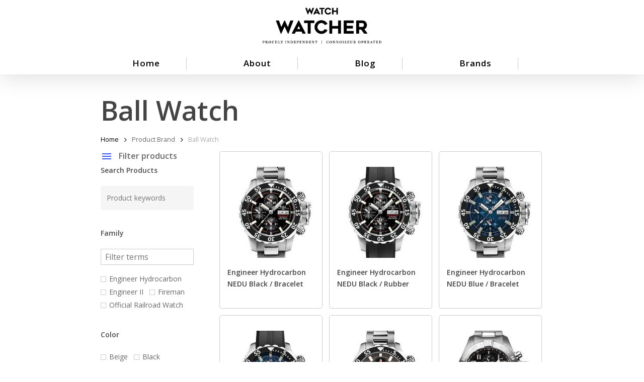

--- FILE ---
content_type: text/html; charset=UTF-8
request_url: https://watchwatcher.app/brand/ball-watch/
body_size: 24061
content:
<!doctype html>
<html lang="en-US" class="no-js">
<head>
	<meta charset="UTF-8">
	<meta name="viewport" content="width=device-width, initial-scale=1, maximum-scale=1, user-scalable=0" /><meta name='robots' content='index, follow, max-image-preview:large, max-snippet:-1, max-video-preview:-1' />

	<!-- This site is optimized with the Yoast SEO plugin v20.2.1 - https://yoast.com/wordpress/plugins/seo/ -->
	<title>Ball Watch Watches - Watch Watcher</title>
	<link rel="canonical" href="https://watchwatcher.app/brand/ball-watch/" />
	<link rel="next" href="https://watchwatcher.app/brand/ball-watch/page/2/" />
	<meta property="og:locale" content="en_US" />
	<meta property="og:type" content="article" />
	<meta property="og:title" content="Ball Watch Watches - Watch Watcher" />
	<meta property="og:url" content="https://watchwatcher.app/brand/ball-watch/" />
	<meta property="og:site_name" content="Watch Watcher" />
	<meta name="twitter:card" content="summary_large_image" />
	<script type="application/ld+json" class="yoast-schema-graph">{"@context":"https://schema.org","@graph":[{"@type":"CollectionPage","@id":"https://watchwatcher.app/brand/ball-watch/","url":"https://watchwatcher.app/brand/ball-watch/","name":"Ball Watch Watches - Watch Watcher","isPartOf":{"@id":"https://watchwatcher.app/#website"},"primaryImageOfPage":{"@id":"https://watchwatcher.app/brand/ball-watch/#primaryimage"},"image":{"@id":"https://watchwatcher.app/brand/ball-watch/#primaryimage"},"thumbnailUrl":"https://watchwatcher.app/wp-content/uploads/2022/10/Engineer-Hydrocarbon-NEDU-Black-Bracelet-DC3026A-SCJ-BK.jpg","breadcrumb":{"@id":"https://watchwatcher.app/brand/ball-watch/#breadcrumb"},"inLanguage":"en-US"},{"@type":"ImageObject","inLanguage":"en-US","@id":"https://watchwatcher.app/brand/ball-watch/#primaryimage","url":"https://watchwatcher.app/wp-content/uploads/2022/10/Engineer-Hydrocarbon-NEDU-Black-Bracelet-DC3026A-SCJ-BK.jpg","contentUrl":"https://watchwatcher.app/wp-content/uploads/2022/10/Engineer-Hydrocarbon-NEDU-Black-Bracelet-DC3026A-SCJ-BK.jpg","width":288,"height":500},{"@type":"BreadcrumbList","@id":"https://watchwatcher.app/brand/ball-watch/#breadcrumb","itemListElement":[{"@type":"ListItem","position":1,"name":"Home","item":"https://watchwatcher.app/"},{"@type":"ListItem","position":2,"name":"Ball Watch"}]},{"@type":"WebSite","@id":"https://watchwatcher.app/#website","url":"https://watchwatcher.app/","name":"Watch Watcher","description":"Watch Prices, Values, and Recent Sales","publisher":{"@id":"https://watchwatcher.app/#organization"},"potentialAction":[{"@type":"SearchAction","target":{"@type":"EntryPoint","urlTemplate":"https://watchwatcher.app/?s={search_term_string}"},"query-input":"required name=search_term_string"}],"inLanguage":"en-US"},{"@type":"Organization","@id":"https://watchwatcher.app/#organization","name":"Watch Watcher ⌚👀","url":"https://watchwatcher.app/","logo":{"@type":"ImageObject","inLanguage":"en-US","@id":"https://watchwatcher.app/#/schema/logo/image/","url":"https://watchwatcher.app/wp-content/uploads/2022/06/watch-watch-logo-1.png","contentUrl":"https://watchwatcher.app/wp-content/uploads/2022/06/watch-watch-logo-1.png","width":577,"height":299,"caption":"Watch Watcher ⌚👀"},"image":{"@id":"https://watchwatcher.app/#/schema/logo/image/"}}]}</script>
	<!-- / Yoast SEO plugin. -->


<link rel='dns-prefetch' href='//fonts.googleapis.com' />
<link rel="alternate" type="application/rss+xml" title="Watch Watcher &raquo; Feed" href="https://watchwatcher.app/feed/" />
<link rel="alternate" type="application/rss+xml" title="Watch Watcher &raquo; Comments Feed" href="https://watchwatcher.app/comments/feed/" />
<!-- XforWooCommerce SEO - https://xforwoocommerce.com :START -->
<link rel="canonical" href="https://watchwatcher.app/product/engineer-hydrocarbon-nedu-black-bracelet/" />
<meta itemprop="name" content="Brand: &lt;span&gt;Ball Watch&lt;/span&gt; - Watch Watcher" />
<meta itemprop="image" content="https://watchwatcher.app/wp-content/uploads/2022/10/Engineer-Hydrocarbon-NEDU-Black-Bracelet-DC3026A-SCJ-BK.jpg" />
<link rel="publisher" href="https://plus.google.com//posts" />
<link rel="author" href="https://plus.google.com//posts" />
<meta property="og:locale" content="en_US" />
<meta property="og:type" content="article" />
<meta property="og:url" content="https://watchwatcher.app/product/engineer-hydrocarbon-nedu-black-bracelet/" />
<meta property="og:site_name" content="Watch Watcher" />
<meta property="og:title" content="Brand: &lt;span&gt;Ball Watch&lt;/span&gt; - Watch Watcher" />
<meta property="og:updated_time" content="2022-11-18GMT-080011:32:20-0800" />
<meta property="og:image" content="https://watchwatcher.app/wp-content/uploads/2022/10/Engineer-Hydrocarbon-NEDU-Black-Bracelet-DC3026A-SCJ-BK.jpg" />
<meta property="og:width" content="288" />
<meta property="og:height" content="500" />
<meta property="article:published_time" content="2022-11-18GMT-080011:32:19-0800" />
<meta property="article:modified_time" content="2022-11-18GMT-080011:32:20-0800" />
<meta property="article:publisher" content="https://www.facebook.com/" />
<meta property="article:author" content="https://www.facebook.com/" />
<meta name="twitter:card" content="summary" />
<meta name="twitter:title" content="Brand: &lt;span&gt;Ball Watch&lt;/span&gt; - Watch Watcher" />
<meta name="twitter:site" content="@" />
<meta name="twitter:creator" content="@" />
<meta name="twitter:image" content="https://watchwatcher.app/wp-content/uploads/2022/10/Engineer-Hydrocarbon-NEDU-Black-Bracelet-DC3026A-SCJ-BK.jpg" />
<!-- XforWooCommerce :END -->
<link rel="alternate" type="application/rss+xml" title="Watch Watcher &raquo; Ball Watch Brand Feed" href="https://watchwatcher.app/brand/ball-watch/feed/" />
<style id='wp-img-auto-sizes-contain-inline-css' type='text/css'>
img:is([sizes=auto i],[sizes^="auto," i]){contain-intrinsic-size:3000px 1500px}
/*# sourceURL=wp-img-auto-sizes-contain-inline-css */
</style>
<style id='wp-emoji-styles-inline-css' type='text/css'>

	img.wp-smiley, img.emoji {
		display: inline !important;
		border: none !important;
		box-shadow: none !important;
		height: 1em !important;
		width: 1em !important;
		margin: 0 0.07em !important;
		vertical-align: -0.1em !important;
		background: none !important;
		padding: 0 !important;
	}
/*# sourceURL=wp-emoji-styles-inline-css */
</style>
<style id='wp-block-library-inline-css' type='text/css'>
:root{--wp-block-synced-color:#7a00df;--wp-block-synced-color--rgb:122,0,223;--wp-bound-block-color:var(--wp-block-synced-color);--wp-editor-canvas-background:#ddd;--wp-admin-theme-color:#007cba;--wp-admin-theme-color--rgb:0,124,186;--wp-admin-theme-color-darker-10:#006ba1;--wp-admin-theme-color-darker-10--rgb:0,107,160.5;--wp-admin-theme-color-darker-20:#005a87;--wp-admin-theme-color-darker-20--rgb:0,90,135;--wp-admin-border-width-focus:2px}@media (min-resolution:192dpi){:root{--wp-admin-border-width-focus:1.5px}}.wp-element-button{cursor:pointer}:root .has-very-light-gray-background-color{background-color:#eee}:root .has-very-dark-gray-background-color{background-color:#313131}:root .has-very-light-gray-color{color:#eee}:root .has-very-dark-gray-color{color:#313131}:root .has-vivid-green-cyan-to-vivid-cyan-blue-gradient-background{background:linear-gradient(135deg,#00d084,#0693e3)}:root .has-purple-crush-gradient-background{background:linear-gradient(135deg,#34e2e4,#4721fb 50%,#ab1dfe)}:root .has-hazy-dawn-gradient-background{background:linear-gradient(135deg,#faaca8,#dad0ec)}:root .has-subdued-olive-gradient-background{background:linear-gradient(135deg,#fafae1,#67a671)}:root .has-atomic-cream-gradient-background{background:linear-gradient(135deg,#fdd79a,#004a59)}:root .has-nightshade-gradient-background{background:linear-gradient(135deg,#330968,#31cdcf)}:root .has-midnight-gradient-background{background:linear-gradient(135deg,#020381,#2874fc)}:root{--wp--preset--font-size--normal:16px;--wp--preset--font-size--huge:42px}.has-regular-font-size{font-size:1em}.has-larger-font-size{font-size:2.625em}.has-normal-font-size{font-size:var(--wp--preset--font-size--normal)}.has-huge-font-size{font-size:var(--wp--preset--font-size--huge)}.has-text-align-center{text-align:center}.has-text-align-left{text-align:left}.has-text-align-right{text-align:right}.has-fit-text{white-space:nowrap!important}#end-resizable-editor-section{display:none}.aligncenter{clear:both}.items-justified-left{justify-content:flex-start}.items-justified-center{justify-content:center}.items-justified-right{justify-content:flex-end}.items-justified-space-between{justify-content:space-between}.screen-reader-text{border:0;clip-path:inset(50%);height:1px;margin:-1px;overflow:hidden;padding:0;position:absolute;width:1px;word-wrap:normal!important}.screen-reader-text:focus{background-color:#ddd;clip-path:none;color:#444;display:block;font-size:1em;height:auto;left:5px;line-height:normal;padding:15px 23px 14px;text-decoration:none;top:5px;width:auto;z-index:100000}html :where(.has-border-color){border-style:solid}html :where([style*=border-top-color]){border-top-style:solid}html :where([style*=border-right-color]){border-right-style:solid}html :where([style*=border-bottom-color]){border-bottom-style:solid}html :where([style*=border-left-color]){border-left-style:solid}html :where([style*=border-width]){border-style:solid}html :where([style*=border-top-width]){border-top-style:solid}html :where([style*=border-right-width]){border-right-style:solid}html :where([style*=border-bottom-width]){border-bottom-style:solid}html :where([style*=border-left-width]){border-left-style:solid}html :where(img[class*=wp-image-]){height:auto;max-width:100%}:where(figure){margin:0 0 1em}html :where(.is-position-sticky){--wp-admin--admin-bar--position-offset:var(--wp-admin--admin-bar--height,0px)}@media screen and (max-width:600px){html :where(.is-position-sticky){--wp-admin--admin-bar--position-offset:0px}}

/*# sourceURL=wp-block-library-inline-css */
</style><style id='global-styles-inline-css' type='text/css'>
:root{--wp--preset--aspect-ratio--square: 1;--wp--preset--aspect-ratio--4-3: 4/3;--wp--preset--aspect-ratio--3-4: 3/4;--wp--preset--aspect-ratio--3-2: 3/2;--wp--preset--aspect-ratio--2-3: 2/3;--wp--preset--aspect-ratio--16-9: 16/9;--wp--preset--aspect-ratio--9-16: 9/16;--wp--preset--color--black: #000000;--wp--preset--color--cyan-bluish-gray: #abb8c3;--wp--preset--color--white: #ffffff;--wp--preset--color--pale-pink: #f78da7;--wp--preset--color--vivid-red: #cf2e2e;--wp--preset--color--luminous-vivid-orange: #ff6900;--wp--preset--color--luminous-vivid-amber: #fcb900;--wp--preset--color--light-green-cyan: #7bdcb5;--wp--preset--color--vivid-green-cyan: #00d084;--wp--preset--color--pale-cyan-blue: #8ed1fc;--wp--preset--color--vivid-cyan-blue: #0693e3;--wp--preset--color--vivid-purple: #9b51e0;--wp--preset--gradient--vivid-cyan-blue-to-vivid-purple: linear-gradient(135deg,rgb(6,147,227) 0%,rgb(155,81,224) 100%);--wp--preset--gradient--light-green-cyan-to-vivid-green-cyan: linear-gradient(135deg,rgb(122,220,180) 0%,rgb(0,208,130) 100%);--wp--preset--gradient--luminous-vivid-amber-to-luminous-vivid-orange: linear-gradient(135deg,rgb(252,185,0) 0%,rgb(255,105,0) 100%);--wp--preset--gradient--luminous-vivid-orange-to-vivid-red: linear-gradient(135deg,rgb(255,105,0) 0%,rgb(207,46,46) 100%);--wp--preset--gradient--very-light-gray-to-cyan-bluish-gray: linear-gradient(135deg,rgb(238,238,238) 0%,rgb(169,184,195) 100%);--wp--preset--gradient--cool-to-warm-spectrum: linear-gradient(135deg,rgb(74,234,220) 0%,rgb(151,120,209) 20%,rgb(207,42,186) 40%,rgb(238,44,130) 60%,rgb(251,105,98) 80%,rgb(254,248,76) 100%);--wp--preset--gradient--blush-light-purple: linear-gradient(135deg,rgb(255,206,236) 0%,rgb(152,150,240) 100%);--wp--preset--gradient--blush-bordeaux: linear-gradient(135deg,rgb(254,205,165) 0%,rgb(254,45,45) 50%,rgb(107,0,62) 100%);--wp--preset--gradient--luminous-dusk: linear-gradient(135deg,rgb(255,203,112) 0%,rgb(199,81,192) 50%,rgb(65,88,208) 100%);--wp--preset--gradient--pale-ocean: linear-gradient(135deg,rgb(255,245,203) 0%,rgb(182,227,212) 50%,rgb(51,167,181) 100%);--wp--preset--gradient--electric-grass: linear-gradient(135deg,rgb(202,248,128) 0%,rgb(113,206,126) 100%);--wp--preset--gradient--midnight: linear-gradient(135deg,rgb(2,3,129) 0%,rgb(40,116,252) 100%);--wp--preset--font-size--small: 13px;--wp--preset--font-size--medium: 20px;--wp--preset--font-size--large: 36px;--wp--preset--font-size--x-large: 42px;--wp--preset--spacing--20: 0.44rem;--wp--preset--spacing--30: 0.67rem;--wp--preset--spacing--40: 1rem;--wp--preset--spacing--50: 1.5rem;--wp--preset--spacing--60: 2.25rem;--wp--preset--spacing--70: 3.38rem;--wp--preset--spacing--80: 5.06rem;--wp--preset--shadow--natural: 6px 6px 9px rgba(0, 0, 0, 0.2);--wp--preset--shadow--deep: 12px 12px 50px rgba(0, 0, 0, 0.4);--wp--preset--shadow--sharp: 6px 6px 0px rgba(0, 0, 0, 0.2);--wp--preset--shadow--outlined: 6px 6px 0px -3px rgb(255, 255, 255), 6px 6px rgb(0, 0, 0);--wp--preset--shadow--crisp: 6px 6px 0px rgb(0, 0, 0);}:where(.is-layout-flex){gap: 0.5em;}:where(.is-layout-grid){gap: 0.5em;}body .is-layout-flex{display: flex;}.is-layout-flex{flex-wrap: wrap;align-items: center;}.is-layout-flex > :is(*, div){margin: 0;}body .is-layout-grid{display: grid;}.is-layout-grid > :is(*, div){margin: 0;}:where(.wp-block-columns.is-layout-flex){gap: 2em;}:where(.wp-block-columns.is-layout-grid){gap: 2em;}:where(.wp-block-post-template.is-layout-flex){gap: 1.25em;}:where(.wp-block-post-template.is-layout-grid){gap: 1.25em;}.has-black-color{color: var(--wp--preset--color--black) !important;}.has-cyan-bluish-gray-color{color: var(--wp--preset--color--cyan-bluish-gray) !important;}.has-white-color{color: var(--wp--preset--color--white) !important;}.has-pale-pink-color{color: var(--wp--preset--color--pale-pink) !important;}.has-vivid-red-color{color: var(--wp--preset--color--vivid-red) !important;}.has-luminous-vivid-orange-color{color: var(--wp--preset--color--luminous-vivid-orange) !important;}.has-luminous-vivid-amber-color{color: var(--wp--preset--color--luminous-vivid-amber) !important;}.has-light-green-cyan-color{color: var(--wp--preset--color--light-green-cyan) !important;}.has-vivid-green-cyan-color{color: var(--wp--preset--color--vivid-green-cyan) !important;}.has-pale-cyan-blue-color{color: var(--wp--preset--color--pale-cyan-blue) !important;}.has-vivid-cyan-blue-color{color: var(--wp--preset--color--vivid-cyan-blue) !important;}.has-vivid-purple-color{color: var(--wp--preset--color--vivid-purple) !important;}.has-black-background-color{background-color: var(--wp--preset--color--black) !important;}.has-cyan-bluish-gray-background-color{background-color: var(--wp--preset--color--cyan-bluish-gray) !important;}.has-white-background-color{background-color: var(--wp--preset--color--white) !important;}.has-pale-pink-background-color{background-color: var(--wp--preset--color--pale-pink) !important;}.has-vivid-red-background-color{background-color: var(--wp--preset--color--vivid-red) !important;}.has-luminous-vivid-orange-background-color{background-color: var(--wp--preset--color--luminous-vivid-orange) !important;}.has-luminous-vivid-amber-background-color{background-color: var(--wp--preset--color--luminous-vivid-amber) !important;}.has-light-green-cyan-background-color{background-color: var(--wp--preset--color--light-green-cyan) !important;}.has-vivid-green-cyan-background-color{background-color: var(--wp--preset--color--vivid-green-cyan) !important;}.has-pale-cyan-blue-background-color{background-color: var(--wp--preset--color--pale-cyan-blue) !important;}.has-vivid-cyan-blue-background-color{background-color: var(--wp--preset--color--vivid-cyan-blue) !important;}.has-vivid-purple-background-color{background-color: var(--wp--preset--color--vivid-purple) !important;}.has-black-border-color{border-color: var(--wp--preset--color--black) !important;}.has-cyan-bluish-gray-border-color{border-color: var(--wp--preset--color--cyan-bluish-gray) !important;}.has-white-border-color{border-color: var(--wp--preset--color--white) !important;}.has-pale-pink-border-color{border-color: var(--wp--preset--color--pale-pink) !important;}.has-vivid-red-border-color{border-color: var(--wp--preset--color--vivid-red) !important;}.has-luminous-vivid-orange-border-color{border-color: var(--wp--preset--color--luminous-vivid-orange) !important;}.has-luminous-vivid-amber-border-color{border-color: var(--wp--preset--color--luminous-vivid-amber) !important;}.has-light-green-cyan-border-color{border-color: var(--wp--preset--color--light-green-cyan) !important;}.has-vivid-green-cyan-border-color{border-color: var(--wp--preset--color--vivid-green-cyan) !important;}.has-pale-cyan-blue-border-color{border-color: var(--wp--preset--color--pale-cyan-blue) !important;}.has-vivid-cyan-blue-border-color{border-color: var(--wp--preset--color--vivid-cyan-blue) !important;}.has-vivid-purple-border-color{border-color: var(--wp--preset--color--vivid-purple) !important;}.has-vivid-cyan-blue-to-vivid-purple-gradient-background{background: var(--wp--preset--gradient--vivid-cyan-blue-to-vivid-purple) !important;}.has-light-green-cyan-to-vivid-green-cyan-gradient-background{background: var(--wp--preset--gradient--light-green-cyan-to-vivid-green-cyan) !important;}.has-luminous-vivid-amber-to-luminous-vivid-orange-gradient-background{background: var(--wp--preset--gradient--luminous-vivid-amber-to-luminous-vivid-orange) !important;}.has-luminous-vivid-orange-to-vivid-red-gradient-background{background: var(--wp--preset--gradient--luminous-vivid-orange-to-vivid-red) !important;}.has-very-light-gray-to-cyan-bluish-gray-gradient-background{background: var(--wp--preset--gradient--very-light-gray-to-cyan-bluish-gray) !important;}.has-cool-to-warm-spectrum-gradient-background{background: var(--wp--preset--gradient--cool-to-warm-spectrum) !important;}.has-blush-light-purple-gradient-background{background: var(--wp--preset--gradient--blush-light-purple) !important;}.has-blush-bordeaux-gradient-background{background: var(--wp--preset--gradient--blush-bordeaux) !important;}.has-luminous-dusk-gradient-background{background: var(--wp--preset--gradient--luminous-dusk) !important;}.has-pale-ocean-gradient-background{background: var(--wp--preset--gradient--pale-ocean) !important;}.has-electric-grass-gradient-background{background: var(--wp--preset--gradient--electric-grass) !important;}.has-midnight-gradient-background{background: var(--wp--preset--gradient--midnight) !important;}.has-small-font-size{font-size: var(--wp--preset--font-size--small) !important;}.has-medium-font-size{font-size: var(--wp--preset--font-size--medium) !important;}.has-large-font-size{font-size: var(--wp--preset--font-size--large) !important;}.has-x-large-font-size{font-size: var(--wp--preset--font-size--x-large) !important;}
/*# sourceURL=global-styles-inline-css */
</style>

<style id='classic-theme-styles-inline-css' type='text/css'>
/*! This file is auto-generated */
.wp-block-button__link{color:#fff;background-color:#32373c;border-radius:9999px;box-shadow:none;text-decoration:none;padding:calc(.667em + 2px) calc(1.333em + 2px);font-size:1.125em}.wp-block-file__button{background:#32373c;color:#fff;text-decoration:none}
/*# sourceURL=/wp-includes/css/classic-themes.min.css */
</style>
<link rel="stylesheet" href="https://watchwatcher.app/wp-content/cache/minify/1ffe2.css" media="all" />




<style id='woocommerce-inline-inline-css' type='text/css'>
.woocommerce form .form-row .required { visibility: visible; }
/*# sourceURL=woocommerce-inline-inline-css */
</style>
<link rel="stylesheet" href="https://watchwatcher.app/wp-content/cache/minify/96d0d.css" media="all" />




<link rel='stylesheet' id='nectar_default_font_open_sans-css' href='https://fonts.googleapis.com/css?family=Open+Sans%3A300%2C400%2C600%2C700&#038;subset=latin%2Clatin-ext' type='text/css' media='all' />
<link rel="stylesheet" href="https://watchwatcher.app/wp-content/cache/minify/4d4d9.css" media="all" />








<style id='dynamic-css-inline-css' type='text/css'>
@media only screen and (min-width:1000px){body #ajax-content-wrap.no-scroll{min-height:calc(100vh - 180px);height:calc(100vh - 180px)!important;}}@media only screen and (min-width:1000px){#page-header-wrap.fullscreen-header,#page-header-wrap.fullscreen-header #page-header-bg,html:not(.nectar-box-roll-loaded) .nectar-box-roll > #page-header-bg.fullscreen-header,.nectar_fullscreen_zoom_recent_projects,#nectar_fullscreen_rows:not(.afterLoaded) > div{height:calc(100vh - 179px);}.wpb_row.vc_row-o-full-height.top-level,.wpb_row.vc_row-o-full-height.top-level > .col.span_12{min-height:calc(100vh - 179px);}html:not(.nectar-box-roll-loaded) .nectar-box-roll > #page-header-bg.fullscreen-header{top:180px;}.nectar-slider-wrap[data-fullscreen="true"]:not(.loaded),.nectar-slider-wrap[data-fullscreen="true"]:not(.loaded) .swiper-container{height:calc(100vh - 178px)!important;}.admin-bar .nectar-slider-wrap[data-fullscreen="true"]:not(.loaded),.admin-bar .nectar-slider-wrap[data-fullscreen="true"]:not(.loaded) .swiper-container{height:calc(100vh - 178px - 32px)!important;}}.post-type-archive-product.woocommerce .container-wrap,.tax-product_cat.woocommerce .container-wrap{background-color:#f6f6f6;}.woocommerce ul.products li.product.material,.woocommerce-page ul.products li.product.material{background-color:#ffffff;}.woocommerce ul.products li.product.minimal .product-wrap,.woocommerce ul.products li.product.minimal .background-color-expand,.woocommerce-page ul.products li.product.minimal .product-wrap,.woocommerce-page ul.products li.product.minimal .background-color-expand{background-color:#ffffff;}.screen-reader-text,.nectar-skip-to-content:not(:focus){border:0;clip:rect(1px,1px,1px,1px);clip-path:inset(50%);height:1px;margin:-1px;overflow:hidden;padding:0;position:absolute!important;width:1px;word-wrap:normal!important;}
/*# sourceURL=dynamic-css-inline-css */
</style>
<link rel="stylesheet" href="https://watchwatcher.app/wp-content/cache/minify/8a220.css" media="all" />


<link rel='stylesheet' id='wp-bootstrap-starter-bootstrap-material-icons-css' href='https://fonts.googleapis.com/css?family=Roboto%3A300%2C400%2C500%2C700%7CMaterial+Icons&#038;ver=6.9' type='text/css' media='all' />
<link rel="stylesheet" href="https://watchwatcher.app/wp-content/cache/minify/361df.css" media="all" />



















<script  src="https://watchwatcher.app/wp-content/cache/minify/a09a1.js"></script>



<script type="text/javascript" id="wc-add-to-cart-js-extra">
/* <![CDATA[ */
var wc_add_to_cart_params = {"ajax_url":"/wp-admin/admin-ajax.php","wc_ajax_url":"/?wc-ajax=%%endpoint%%","i18n_view_cart":"View cart","cart_url":"https://watchwatcher.app/cart/","is_cart":"","cart_redirect_after_add":"no"};
//# sourceURL=wc-add-to-cart-js-extra
/* ]]> */
</script>
<script  src="https://watchwatcher.app/wp-content/cache/minify/f0db9.js"></script>



<link rel="https://api.w.org/" href="https://watchwatcher.app/wp-json/" /><link rel="EditURI" type="application/rsd+xml" title="RSD" href="https://watchwatcher.app/xmlrpc.php?rsd" />
<meta name="generator" content="WordPress 6.9" />
<meta name="generator" content="WooCommerce 7.4.1" />
		<style type="text/css">
			.um_request_name {
				display: none !important;
			}
		</style>
	<script type="text/javascript"> var root = document.getElementsByTagName( "html" )[0]; root.setAttribute( "class", "js" ); </script>	<noscript><style>.woocommerce-product-gallery{ opacity: 1 !important; }</style></noscript>
	<meta name="generator" content="Powered by WPBakery Page Builder - drag and drop page builder for WordPress."/>
<link rel="icon" href="https://watchwatcher.app/wp-content/uploads/2022/08/cropped-icon-32x32.png" sizes="32x32" />
<link rel="icon" href="https://watchwatcher.app/wp-content/uploads/2022/08/cropped-icon-192x192.png" sizes="192x192" />
<link rel="apple-touch-icon" href="https://watchwatcher.app/wp-content/uploads/2022/08/cropped-icon-180x180.png" />
<meta name="msapplication-TileImage" content="https://watchwatcher.app/wp-content/uploads/2022/08/cropped-icon-270x270.png" />
<meta name="generator" content="XforWooCommerce.com - Product Filter for WooCommerce - Autopilot - SEO for WooCommerce - Product Loops for WooCommerce - Live Search for WooCommerce"/><noscript><style> .wpb_animate_when_almost_visible { opacity: 1; }</style></noscript>    <!-- Global site tag (gtag.js) - Google Analytics -->
<script async src="https://www.googletagmanager.com/gtag/js?id=G-96ES3541LC"></script>
<script>
  window.dataLayer = window.dataLayer || [];
  function gtag(){dataLayer.push(arguments);}
  gtag('js', new Date());

  gtag('config', 'G-96ES3541LC');
</script>
<link rel="stylesheet" href="https://watchwatcher.app/wp-content/cache/minify/de226.css" media="all" />




</head><body class="archive tax-pa_brand term-ball-watch term-10675 wp-theme-salient wp-child-theme-salient-child theme-salient woocommerce woocommerce-page woocommerce-no-js material prdctfltr-ajax prdctfltr-shop wpb-js-composer js-comp-ver-6.6.0 vc_responsive" data-footer-reveal="false" data-footer-reveal-shadow="none" data-header-format="centered-menu-under-logo" data-body-border="off" data-boxed-style="" data-header-breakpoint="1000" data-dropdown-style="minimal" data-cae="easeOutCubic" data-cad="750" data-megamenu-width="contained" data-aie="none" data-ls="fancybox" data-apte="standard" data-hhun="1" data-fancy-form-rcs="default" data-form-style="default" data-form-submit="regular" data-is="minimal" data-button-style="slightly_rounded_shadow" data-user-account-button="false" data-flex-cols="true" data-col-gap="default" data-header-inherit-rc="false" data-header-search="false" data-animated-anchors="true" data-ajax-transitions="false" data-full-width-header="false" data-slide-out-widget-area="true" data-slide-out-widget-area-style="slide-out-from-right" data-user-set-ocm="off" data-loading-animation="none" data-bg-header="false" data-responsive="1" data-ext-responsive="true" data-ext-padding="90" data-header-resize="0" data-header-color="light" data-transparent-header="false" data-cart="false" data-remove-m-parallax="" data-remove-m-video-bgs="" data-m-animate="0" data-force-header-trans-color="light" data-smooth-scrolling="0" data-permanent-transparent="false" >
	
	<script type="text/javascript">
	 (function(window, document) {

		 if(navigator.userAgent.match(/(Android|iPod|iPhone|iPad|BlackBerry|IEMobile|Opera Mini)/)) {
			 document.body.className += " using-mobile-browser ";
		 }

		 if( !("ontouchstart" in window) ) {

			 var body = document.querySelector("body");
			 var winW = window.innerWidth;
			 var bodyW = body.clientWidth;

			 if (winW > bodyW + 4) {
				 body.setAttribute("style", "--scroll-bar-w: " + (winW - bodyW - 4) + "px");
			 } else {
				 body.setAttribute("style", "--scroll-bar-w: 0px");
			 }
		 }

	 })(window, document);
   </script><a href="#ajax-content-wrap" class="nectar-skip-to-content">Skip to main content</a><div class="ocm-effect-wrap"><div class="ocm-effect-wrap-inner">	
	<div id="header-space"  data-header-mobile-fixed='1'></div> 
	
		<div id="header-outer" data-has-menu="true" data-has-buttons="no" data-header-button_style="default" data-using-pr-menu="false" data-mobile-fixed="1" data-ptnm="false" data-lhe="animated_underline" data-user-set-bg="#ffffff" data-format="centered-menu-under-logo" data-permanent-transparent="false" data-megamenu-rt="0" data-remove-fixed="1" data-header-resize="0" data-cart="false" data-transparency-option="0" data-box-shadow="large" data-shrink-num="6" data-using-secondary="0" data-using-logo="1" data-logo-height="100" data-m-logo-height="100" data-padding="20" data-full-width="false" data-condense="false" >
		
<div id="search-outer" class="nectar">
	<div id="search">
		<div class="container">
			 <div id="search-box">
				 <div class="inner-wrap">
					 <div class="col span_12">
						  <form role="search" action="https://watchwatcher.app/" method="GET">
														 <input type="text" name="s"  value="" aria-label="Search" placeholder="Search" />
							 
						<span>Hit enter to search or ESC to close</span>
												</form>
					</div><!--/span_12-->
				</div><!--/inner-wrap-->
			 </div><!--/search-box-->
			 <div id="close"><a href="#"><span class="screen-reader-text">Close Search</span>
				<span class="close-wrap"> <span class="close-line close-line1"></span> <span class="close-line close-line2"></span> </span>				 </a></div>
		 </div><!--/container-->
	</div><!--/search-->
</div><!--/search-outer-->

<header id="top">
	<div class="container">
		<div class="row">
			<div class="col span_3">
								<a id="logo" href="https://watchwatcher.app" data-supplied-ml-starting-dark="false" data-supplied-ml-starting="false" data-supplied-ml="false" >
					<img class="stnd skip-lazy dark-version" width="394" height="130" alt="Watch Watcher" src="https://watchwatcher.app/wp-content/uploads/2022/08/watcher2b-1.png"  />				</a>
							</div><!--/span_3-->

			<div class="col span_9 col_last">
																	<div class="slide-out-widget-area-toggle mobile-icon slide-out-from-right" data-custom-color="false" data-icon-animation="simple-transform">
						<div> <a href="#sidewidgetarea" aria-label="Navigation Menu" aria-expanded="false" class="closed">
							<span class="screen-reader-text">Menu</span><span aria-hidden="true"> <i class="lines-button x2"> <i class="lines"></i> </i> </span>
						</a></div>
					</div>
				
									<nav>
													<ul class="sf-menu">
								<li id="menu-item-65834" class="menu-item menu-item-type-post_type menu-item-object-page menu-item-home nectar-regular-menu-item menu-item-65834"><a href="https://watchwatcher.app/"><span class="menu-title-text">Home</span></a></li>
<li id="menu-item-21315" class="menu-item menu-item-type-post_type menu-item-object-page nectar-regular-menu-item menu-item-21315"><a href="https://watchwatcher.app/about/"><span class="menu-title-text">About</span></a></li>
<li id="menu-item-21280" class="menu-item menu-item-type-post_type menu-item-object-page nectar-regular-menu-item menu-item-21280"><a href="https://watchwatcher.app/blog/"><span class="menu-title-text">Blog</span></a></li>
<li id="menu-item-22182" class="menu-item menu-item-type-post_type menu-item-object-page menu-item-has-children nectar-regular-menu-item menu-item-22182"><a href="https://watchwatcher.app/brands/"><span class="menu-title-text">Brands</span></a>
<ul class="sub-menu">
	<li id="menu-item-22189" class="menu-item menu-item-type-custom menu-item-object-custom nectar-regular-menu-item menu-item-22189"><a href="https://watchwatcher.app/brand/rolex/"><span class="menu-title-text">Rolex</span></a></li>
	<li id="menu-item-22204" class="menu-item menu-item-type-custom menu-item-object-custom nectar-regular-menu-item menu-item-22204"><a href="https://watchwatcher.app/brand/omega/"><span class="menu-title-text">Omega</span></a></li>
	<li id="menu-item-22310" class="menu-item menu-item-type-custom menu-item-object-custom nectar-regular-menu-item menu-item-22310"><a href="/brand/audemars-piguet/"><span class="menu-title-text">Audemars Piguet</span></a></li>
	<li id="menu-item-22320" class="menu-item menu-item-type-custom menu-item-object-custom nectar-regular-menu-item menu-item-22320"><a href="/brand/cartier/"><span class="menu-title-text">Cartier</span></a></li>
	<li id="menu-item-22341" class="menu-item menu-item-type-custom menu-item-object-custom nectar-regular-menu-item menu-item-22341"><a href="/brand/grand-seiko/"><span class="menu-title-text">Grand Seiko</span></a></li>
	<li id="menu-item-22360" class="menu-item menu-item-type-custom menu-item-object-custom nectar-regular-menu-item menu-item-22360"><a href="/brand/hublot/"><span class="menu-title-text">Hublot</span></a></li>
	<li id="menu-item-22384" class="menu-item menu-item-type-custom menu-item-object-custom nectar-regular-menu-item menu-item-22384"><a href="/brand/richard-mille/"><span class="menu-title-text">Richard Mille</span></a></li>
	<li id="menu-item-22397" class="menu-item menu-item-type-custom menu-item-object-custom nectar-regular-menu-item menu-item-22397"><a href="/brands"><span class="menu-title-text">More Brands</span></a></li>
</ul>
</li>
							</ul>
													<ul class="buttons sf-menu" data-user-set-ocm="off">

								
							</ul>
						
					</nav>

					
				</div><!--/span_9-->

				
			</div><!--/row-->
					</div><!--/container-->
	</header>		
	</div>
		<div id="ajax-content-wrap">
<div class="container-wrap" data-midnight="dark"><div class="container main-content"><div class="nectar-shop-header"><h1 class="page-title">Ball Watch</h1><form class="woocommerce-ordering" method="get">
	<select name="orderby" class="orderby" aria-label="Shop order">
					<option value="menu_order"  selected='selected'>Default sorting</option>
					<option value="popularity" >Sort by popularity</option>
					<option value="rating" >Sort by average rating</option>
					<option value="date" >Sort by latest</option>
					<option value="price" >Sort by price: low to high</option>
					<option value="price-desc" >Sort by price: high to low</option>
			</select>
	<input type="hidden" name="paged" value="1" />
	</form>
<p class="woocommerce-result-count">
	Showing 1&ndash;12 of 26 results</p>
<nav class="woocommerce-breadcrumb" itemprop="breadcrumb"><span><a href="https://watchwatcher.app">Home</a></span> <i class="fa fa-angle-right"></i> <span>Product Brand</span> <i class="fa fa-angle-right"></i> <span>Ball Watch</span></nav></div><div class="row"><div id="sidebar" class="col span_3 col"><div class="inner"><div id="prdctfltr-2" class="widget prdctfltr-widget">




<div class="prdctfltr_wc prdctfltr_woocommerce woocommerce prdctfltr_wc_widget pf_default prdctfltr_always_visible prdctfltr_click_filter  prdctfltr_square prdctfltr_search_fields prdctfltr_hierarchy_lined     pf_mod_multirow prdctfltr_scroll_default prdctfltr_custom_scroll" data-page="1" data-loader="css-spinner-full" data-id="prdctfltr-6975d79c07db5">

				<div class="prdctfltr_add_inputs">
			<input type="hidden" name="pa_brand" value="ball-watch" class="pf_added_input" />			</div>
					<span class="prdctfltr_filter_title">
							<a class="prdctfltr_woocommerce_filter pf_ajax_css-spinner-full" href="#"><i class="prdctfltr-bars css-spinner-full"></i></a>
				<span class="prdctfltr_woocommerce_filter_title">
			Filter products				</span>
						</span>
		
	<form  action="https://watchwatcher.app/shop/" class="prdctfltr_woocommerce_ordering" method="get">

		
		<div class="prdctfltr_filter_wrapper prdctfltr_columns_1" data-columns="1">

			<div class="prdctfltr_filter_inner">

							<div class="prdctfltr_filter prdctfltr_search" data-filter="search">
			<div class="pf-help-title"><h4><span class="prdctfltr_widget_title">Search Products			<i class="prdctfltr-down"></i>
		</span></h4></div>			<div class="prdctfltr_add_scroll">
				<div class="prdctfltr_checkboxes">
			<label><input class="pf_search" name="s" type="text" placeholder="Product keywords"> <a href="#" class="pf_search_trigger"></a><span></span></label>						</div>
					</div>
							</div>
							<div class="prdctfltr_filter prdctfltr_pa_family prdctfltr_attributes prdctfltr_multi pf_adptv_default prdctfltr_adoptive prdctfltr_expand_parents prdctfltr_hierarchy prdctfltr_drill prdctfltr_inline prdctfltr_text prdctfltr_add_search" data-filter="pa_family" data-limit="5">
						<input name="pa_family" type="hidden" />
		<div class="pf-help-title"><h4><span class="prdctfltr_widget_title">Family			<i class="prdctfltr-down"></i>
		</span></h4></div>			<div class="prdctfltr_add_scroll">
				<div class="prdctfltr_checkboxes">
			<label class=" pf_adoptive_hide prdctfltr_ft_remaster"><input type="checkbox" value="remaster" /><span>(re)Master</span></label><label class=" pf_adoptive_hide prdctfltr_ft_1100"><input type="checkbox" value="1100" /><span>1100</span></label><label class=" pf_adoptive_hide prdctfltr_ft_1681"><input type="checkbox" value="1681" /><span>1681</span></label><label class=" pf_adoptive_hide prdctfltr_ft_1815"><input type="checkbox" value="1815" /><span>1815</span></label><label class=" pf_adoptive_hide prdctfltr_ft_1832"><input type="checkbox" value="1832" /><span>1832</span></label><label class=" pf_adoptive_hide prdctfltr_ft_1858"><input type="checkbox" value="1858" /><span>1858</span></label><label class=" pf_adoptive_hide prdctfltr_ft_1926"><input type="checkbox" value="1926" /><span>1926</span></label><label class=" pf_adoptive_hide prdctfltr_ft_1950s"><input type="checkbox" value="1950s" /><span>1950&#039;S</span></label><label class=" pf_adoptive_hide prdctfltr_ft_1966"><input type="checkbox" value="1966" /><span>1966</span></label><label class=" pf_adoptive_hide prdctfltr_ft_1970"><input type="checkbox" value="1970" /><span>1970</span></label><label class=" pf_adoptive_hide prdctfltr_ft_1972"><input type="checkbox" value="1972" /><span>1972</span></label><label class=" pf_adoptive_hide prdctfltr_ft_29er"><input type="checkbox" value="29er" /><span>29er</span></label><label class=" pf_adoptive_hide prdctfltr_ft_39mm-midsize"><input type="checkbox" value="39mm-midsize" /><span>39mm Midsize</span></label><label class=" pf_adoptive_hide prdctfltr_ft_425mm-classic"><input type="checkbox" value="425mm-classic" /><span>42,5mm Classic</span></label><label class=" pf_adoptive_hide prdctfltr_ft_4810-collection"><input type="checkbox" value="4810-collection" /><span>4810 Collection</span></label><label class=" pf_adoptive_hide prdctfltr_ft_5-sports"><input type="checkbox" value="5-sports" /><span>5 Sports</span></label><label class=" pf_adoptive_hide prdctfltr_ft_99"><input type="checkbox" value="99" /><span>99</span></label><label class=" pf_adoptive_hide prdctfltr_ft_99-1"><input type="checkbox" value="99-1" /><span>99.1</span></label><label class=" pf_adoptive_hide prdctfltr_ft_99-2"><input type="checkbox" value="99-2" /><span>99.2</span></label><label class=" pf_adoptive_hide prdctfltr_ft_academy"><input type="checkbox" value="academy" /><span>Academy</span></label><label class=" pf_adoptive_hide prdctfltr_ft_admiral"><input type="checkbox" value="admiral" /><span>Admiral</span></label><label class=" pf_adoptive_hide prdctfltr_ft_admirals-cup"><input type="checkbox" value="admirals-cup" /><span>Admiral&#039;s Cup</span></label><label class=" pf_adoptive_hide prdctfltr_ft_adventure"><input type="checkbox" value="adventure" /><span>Adventure</span></label><label class=" pf_adoptive_hide prdctfltr_ft_aeroscope"><input type="checkbox" value="aeroscope" /><span>Aeroscope</span></label><label class=" pf_adoptive_hide prdctfltr_ft_aerospace"><input type="checkbox" value="aerospace" /><span>Aerospace</span></label><label class=" pf_adoptive_hide prdctfltr_ft_aeternitas"><input type="checkbox" value="aeternitas" /><span>Aeternitas</span></label><label class=" pf_adoptive_hide prdctfltr_ft_ahoi"><input type="checkbox" value="ahoi" /><span>Ahoi</span></label><label class=" pf_adoptive_hide prdctfltr_ft_airco"><input type="checkbox" value="airco" /><span>Airco</span></label><label class=" pf_adoptive_hide prdctfltr_ft_airman"><input type="checkbox" value="airman" /><span>Airman</span></label><label class=" pf_adoptive_hide prdctfltr_ft_airwolf"><input type="checkbox" value="airwolf" /><span>Airwolf</span></label><label class=" pf_adoptive_hide prdctfltr_ft_akkord"><input type="checkbox" value="akkord" /><span>Akkord</span></label><label class=" pf_adoptive_hide prdctfltr_ft_all-dial"><input type="checkbox" value="all-dial" /><span>All Dial</span></label><label class=" pf_adoptive_hide prdctfltr_ft_alpine-eagle"><input type="checkbox" value="alpine-eagle" /><span>Alpine Eagle</span></label><label class=" pf_adoptive_hide prdctfltr_ft_alt1"><input type="checkbox" value="alt1" /><span>ALT1</span></label><label class=" pf_adoptive_hide prdctfltr_ft_altiplano"><input type="checkbox" value="altiplano" /><span>Altiplano</span></label><label class=" pf_adoptive_hide prdctfltr_ft_altitude-officer"><input type="checkbox" value="altitude-officer" /><span>Altitude Officer</span></label><label class=" pf_adoptive_hide prdctfltr_ft_altitude-premiere"><input type="checkbox" value="altitude-premiere" /><span>Altitude Premiere</span></label><label class=" pf_adoptive_hide prdctfltr_ft_americas-cup"><input type="checkbox" value="americas-cup" /><span>America&#039;s Cup</span></label><label class=" pf_adoptive_hide prdctfltr_ft_american-classic"><input type="checkbox" value="american-classic" /><span>American Classic</span></label><label class=" pf_adoptive_hide prdctfltr_ft_amvox"><input type="checkbox" value="amvox" /><span>AMVOX</span></label><label class=" pf_adoptive_hide prdctfltr_ft_anomaly-01"><input type="checkbox" value="anomaly-01" /><span>Anomaly-01</span></label><label class=" pf_adoptive_hide prdctfltr_ft_anomaly-02"><input type="checkbox" value="anomaly-02" /><span>Anomaly-02</span></label><label class=" pf_adoptive_hide prdctfltr_ft_apollon"><input type="checkbox" value="apollon" /><span>Apollon</span></label><label class=" pf_adoptive_hide prdctfltr_ft_aqua-terra"><input type="checkbox" value="aqua-terra" /><span>Aqua Terra</span></label><label class=" pf_adoptive_hide prdctfltr_ft_aquanaut"><input type="checkbox" value="aquanaut" /><span>Aquanaut</span></label><label class=" pf_adoptive_hide prdctfltr_ft_aquaracer"><input type="checkbox" value="aquaracer" /><span>Aquaracer</span></label><label class=" pf_adoptive_hide prdctfltr_ft_aquascope"><input type="checkbox" value="aquascope" /><span>Aquascope</span></label><label class=" pf_adoptive_hide prdctfltr_ft_aquis"><input type="checkbox" value="aquis" /><span>Aquis</span></label><label class=" pf_adoptive_hide prdctfltr_ft_archimedes"><input type="checkbox" value="archimedes" /><span>Archimedes</span></label><label class=" pf_adoptive_hide prdctfltr_ft_arkade"><input type="checkbox" value="arkade" /><span>Arkade</span></label><label class=" pf_adoptive_hide prdctfltr_ft_artelier"><input type="checkbox" value="artelier" /><span>Artelier</span></label><label class=" pf_adoptive_hide prdctfltr_ft_artelier-cabinotiers-special-order"><input type="checkbox" value="artelier-cabinotiers-special-order" /><span>Artelier Cabinotiers Special Order</span></label><label class=" pf_adoptive_hide prdctfltr_ft_asset"><input type="checkbox" value="asset" /><span>Asset</span></label><label class=" pf_adoptive_hide prdctfltr_ft_astronomical-masterpieces"><input type="checkbox" value="astronomical-masterpieces" /><span>Astronomical Masterpieces</span></label><label class=" pf_adoptive_hide prdctfltr_ft_atelier"><input type="checkbox" value="atelier" /><span>Atelier</span></label><label class=" pf_adoptive_hide prdctfltr_ft_atum"><input type="checkbox" value="atum" /><span>Atum</span></label><label class=" pf_adoptive_hide prdctfltr_ft_autavia"><input type="checkbox" value="autavia" /><span>Autavia</span></label><label class=" pf_adoptive_hide prdctfltr_ft_autobahn"><input type="checkbox" value="autobahn" /><span>Autobahn</span></label><label class=" pf_adoptive_hide prdctfltr_ft_avantgarde"><input type="checkbox" value="avantgarde" /><span>Avantgarde</span></label><label class=" pf_adoptive_hide prdctfltr_ft_avenger"><input type="checkbox" value="avenger" /><span>Avenger</span></label><label class=" pf_adoptive_hide prdctfltr_ft_aviation"><input type="checkbox" value="aviation" /><span>Aviation</span></label><label class=" pf_adoptive_hide prdctfltr_ft_aviatior-8"><input type="checkbox" value="aviatior-8" /><span>Aviatior 8</span></label><label class=" pf_adoptive_hide prdctfltr_ft_b-zero1"><input type="checkbox" value="b-zero1" /><span>B.Zero1</span></label><label class=" pf_adoptive_hide prdctfltr_ft_ballade"><input type="checkbox" value="ballade" /><span>Ballade</span></label><label class=" pf_adoptive_hide prdctfltr_ft_ballon-blue-de-cartier"><input type="checkbox" value="ballon-blue-de-cartier" /><span>Ballon Blue de Cartier</span></label><label class=" pf_adoptive_hide prdctfltr_ft_baroncelli"><input type="checkbox" value="baroncelli" /><span>Baroncelli</span></label><label class=" pf_adoptive_hide prdctfltr_ft_bc3"><input type="checkbox" value="bc3" /><span>BC3</span></label><label class=" pf_adoptive_hide prdctfltr_ft_bc4"><input type="checkbox" value="bc4" /><span>BC4</span></label><label class=" pf_adoptive_hide prdctfltr_ft_bellflower"><input type="checkbox" value="bellflower" /><span>Bellflower</span></label><label class=" pf_adoptive_hide prdctfltr_ft_benu"><input type="checkbox" value="benu" /><span>Benu</span></label><label class=" pf_adoptive_hide prdctfltr_ft_big-bang"><input type="checkbox" value="big-bang" /><span>Big Bang</span></label><label class=" pf_adoptive_hide prdctfltr_ft_big-crown"><input type="checkbox" value="big-crown" /><span>Big Crown</span></label><label class=" pf_adoptive_hide prdctfltr_ft_big-pilot"><input type="checkbox" value="big-pilot" /><span>Big Pilot</span></label><label class=" pf_adoptive_hide prdctfltr_ft_black-bay"><input type="checkbox" value="black-bay" /><span>Black Bay</span></label><label class=" pf_adoptive_hide prdctfltr_ft_boeing"><input type="checkbox" value="boeing" /><span>Boeing</span></label><label class=" pf_adoptive_hide prdctfltr_ft_bogner"><input type="checkbox" value="bogner" /><span>Bogner</span></label><label class=" pf_adoptive_hide prdctfltr_ft_boheme"><input type="checkbox" value="boheme" /><span>Boheme</span></label><label class=" pf_adoptive_hide prdctfltr_ft_breitling-for-bentley"><input type="checkbox" value="breitling-for-bentley" /><span>Breitling for Bentley</span></label><label class=" pf_adoptive_hide prdctfltr_ft_bridgeport"><input type="checkbox" value="bridgeport" /><span>Bridgeport</span></label><label class=" pf_adoptive_hide prdctfltr_ft_bridges"><input type="checkbox" value="bridges" /><span>Bridges</span></label><label class=" pf_adoptive_hide prdctfltr_ft_broadway"><input type="checkbox" value="broadway" /><span>Broadway</span></label><label class=" pf_adoptive_hide prdctfltr_ft_bubble"><input type="checkbox" value="bubble" /><span>Bubble</span></label><label class=" pf_adoptive_hide prdctfltr_ft_bugatti"><input type="checkbox" value="bugatti" /><span>Bugatti</span></label><label class=" pf_adoptive_hide prdctfltr_ft_bulgari-bulgari"><input type="checkbox" value="bulgari-bulgari" /><span>Bulgari Bulgari</span></label><label class=" pf_adoptive_hide prdctfltr_ft_c-sport"><input type="checkbox" value="c-sport" /><span>C-Sport</span></label><label class=" pf_adoptive_hide prdctfltr_ft_cabaret"><input type="checkbox" value="cabaret" /><span>Cabaret</span></label><label class=" pf_adoptive_hide prdctfltr_ft_cabinet-des-mysteres"><input type="checkbox" value="cabinet-des-mysteres" /><span>Cabinet des Mystères</span></label><label class=" pf_adoptive_hide prdctfltr_ft_calatrava"><input type="checkbox" value="calatrava" /><span>Calatrava</span></label><label class=" pf_adoptive_hide prdctfltr_ft_calibre-de-cartier"><input type="checkbox" value="calibre-de-cartier" /><span>Calibre de Cartier</span></label><label class=" pf_adoptive_hide prdctfltr_ft_caliente"><input type="checkbox" value="caliente" /><span>Caliente</span></label><label class=" pf_adoptive_hide prdctfltr_ft_capeland"><input type="checkbox" value="capeland" /><span>Capeland</span></label><label class=" pf_adoptive_hide prdctfltr_ft_captain-cook"><input type="checkbox" value="captain-cook" /><span>Captain Cook</span></label><label class=" pf_adoptive_hide prdctfltr_ft_carrara"><input type="checkbox" value="carrara" /><span>Carrara</span></label><label class=" pf_adoptive_hide prdctfltr_ft_carrera"><input type="checkbox" value="carrera" /><span>Carrera</span></label><label class=" pf_adoptive_hide prdctfltr_ft_cars"><input type="checkbox" value="cars" /><span>Cars</span></label><label class=" pf_adoptive_hide prdctfltr_ft_carson"><input type="checkbox" value="carson" /><span>Carson</span></label><label class=" pf_adoptive_hide prdctfltr_ft_cellini"><input type="checkbox" value="cellini" /><span>Cellini</span></label><label class=" pf_adoptive_hide prdctfltr_ft_chemin-des-tourelles"><input type="checkbox" value="chemin-des-tourelles" /><span>Chemin Des Tourelles</span></label><label class=" pf_adoptive_hide prdctfltr_ft_chrono-matic"><input type="checkbox" value="chrono-matic" /><span>Chrono-Matic</span></label><label class=" pf_adoptive_hide prdctfltr_ft_chronofighter"><input type="checkbox" value="chronofighter" /><span>Chronofighter</span></label><label class=" pf_adoptive_hide prdctfltr_ft_chronograph"><input type="checkbox" value="chronograph" /><span>Chronograph</span></label><label class=" pf_adoptive_hide prdctfltr_ft_chronographs"><input type="checkbox" value="chronographs" /><span>Chronographs</span></label><label class=" pf_adoptive_hide prdctfltr_ft_chronoliner"><input type="checkbox" value="chronoliner" /><span>Chronoliner</span></label><label class=" pf_adoptive_hide prdctfltr_ft_chronomaster-aviator-sea-diver"><input type="checkbox" value="chronomaster-aviator-sea-diver" /><span>Chronomaster Aviator Sea Diver</span></label><label class=" pf_adoptive_hide prdctfltr_ft_chronomaster-original"><input type="checkbox" value="chronomaster-original" /><span>Chronomaster Original</span></label><label class=" pf_adoptive_hide prdctfltr_ft_chronomaster-sport"><input type="checkbox" value="chronomaster-sport" /><span>Chronomaster Sport</span></label><label class=" pf_adoptive_hide prdctfltr_ft_chronomat"><input type="checkbox" value="chronomat" /><span>Chronomat</span></label><label class=" pf_adoptive_hide prdctfltr_ft_chronospace"><input type="checkbox" value="chronospace" /><span>Chronospace</span></label><label class=" pf_adoptive_hide prdctfltr_ft_chyros"><input type="checkbox" value="chyros" /><span>Chyros</span></label><label class=" pf_adoptive_hide prdctfltr_ft_clair-de-rose"><input type="checkbox" value="clair-de-rose" /><span>Clair de Rose</span></label><label class=" pf_adoptive_hide prdctfltr_ft_class"><input type="checkbox" value="class" /><span>Class</span></label><label class=" pf_adoptive_hide prdctfltr_ft_classic"><input type="checkbox" value="classic" /><span>Classic</span></label><label class=" pf_adoptive_hide prdctfltr_ft_classic-fusion"><input type="checkbox" value="classic-fusion" /><span>Classic Fusion</span></label><label class=" pf_adoptive_hide prdctfltr_ft_classic-racing"><input type="checkbox" value="classic-racing" /><span>Classic Racing</span></label><label class=" pf_adoptive_hide prdctfltr_ft_classic-timepieces"><input type="checkbox" value="classic-timepieces" /><span>Classic Timepieces</span></label><label class=" pf_adoptive_hide prdctfltr_ft_classics"><input type="checkbox" value="classics" /><span>Classics</span></label><label class=" pf_adoptive_hide prdctfltr_ft_classima"><input type="checkbox" value="classima" /><span>Classima</span></label><label class=" pf_adoptive_hide prdctfltr_ft_classique"><input type="checkbox" value="classique" /><span>Classique</span></label><label class=" pf_adoptive_hide prdctfltr_ft_classique-complications"><input type="checkbox" value="classique-complications" /><span>Classique Complications</span></label><label class=" pf_adoptive_hide prdctfltr_ft_cle-de-cartier"><input type="checkbox" value="cle-de-cartier" /><span>Clé de Cartier</span></label><label class=" pf_adoptive_hide prdctfltr_ft_clifton"><input type="checkbox" value="clifton" /><span>Clifton</span></label><label class=" pf_adoptive_hide prdctfltr_ft_clocks-instruments"><input type="checkbox" value="clocks-instruments" /><span>Clocks &amp; Instruments</span></label><label class=" pf_adoptive_hide prdctfltr_ft_club"><input type="checkbox" value="club" /><span>Club</span></label><label class=" pf_adoptive_hide prdctfltr_ft_cockpit"><input type="checkbox" value="cockpit" /><span>Cockpit</span></label><label class=" pf_adoptive_hide prdctfltr_ft_cockpit-b50"><input type="checkbox" value="cockpit-b50" /><span>Cockpit B50</span></label><label class=" pf_adoptive_hide prdctfltr_ft_code-11-59"><input type="checkbox" value="code-11-59" /><span>CODE 11.59</span></label><label class=" pf_adoptive_hide prdctfltr_ft_code-r"><input type="checkbox" value="code-r" /><span>Code-R</span></label><label class=" pf_adoptive_hide prdctfltr_ft_colt"><input type="checkbox" value="colt" /><span>Colt</span></label><label class=" pf_adoptive_hide prdctfltr_ft_commander"><input type="checkbox" value="commander" /><span>Commander</span></label><label class=" pf_adoptive_hide prdctfltr_ft_complications"><input type="checkbox" value="complications" /><span>Complications</span></label><label class=" pf_adoptive_hide prdctfltr_ft_conquest"><input type="checkbox" value="conquest" /><span>Conquest</span></label><label class=" pf_adoptive_hide prdctfltr_ft_conquest-classic"><input type="checkbox" value="conquest-classic" /><span>Conquest Classic</span></label><label class=" pf_adoptive_hide prdctfltr_ft_conquest-v-h-p"><input type="checkbox" value="conquest-v-h-p" /><span>Conquest V.H.P.</span></label><label class=" pf_adoptive_hide prdctfltr_ft_constellation"><input type="checkbox" value="constellation" /><span>Constellation</span></label><label class=" pf_adoptive_hide prdctfltr_ft_contemporary"><input type="checkbox" value="contemporary" /><span>Contemporary</span></label><label class=" pf_adoptive_hide prdctfltr_ft_cosmonautis"><input type="checkbox" value="cosmonautis" /><span>Cosmonautis</span></label><label class=" pf_adoptive_hide prdctfltr_ft_couturier"><input type="checkbox" value="couturier" /><span>Couturier</span></label><label class=" pf_adoptive_hide prdctfltr_ft_crash-de-cartier"><input type="checkbox" value="crash-de-cartier" /><span>Crash de Cartier</span></label><label class=" pf_adoptive_hide prdctfltr_ft_culture"><input type="checkbox" value="culture" /><span>Culture</span></label><label class=" pf_adoptive_hide prdctfltr_ft_d15"><input type="checkbox" value="d15" /><span>D15</span></label><label class=" pf_adoptive_hide prdctfltr_ft_da-vinci"><input type="checkbox" value="da-vinci" /><span>Da Vinci</span></label><label class=" pf_adoptive_hide prdctfltr_ft_date"><input type="checkbox" value="date" /><span>Date</span></label><label class=" pf_adoptive_hide prdctfltr_ft_datejust-31"><input type="checkbox" value="datejust-31" /><span>Datejust 31</span></label><label class=" pf_adoptive_hide prdctfltr_ft_datejust-36"><input type="checkbox" value="datejust-36" /><span>Datejust 36</span></label><label class=" pf_adoptive_hide prdctfltr_ft_datejust-41"><input type="checkbox" value="datejust-41" /><span>Datejust 41</span></label><label class=" pf_adoptive_hide prdctfltr_ft_datejust-ii"><input type="checkbox" value="datejust-ii" /><span>Datejust II</span></label><label class=" pf_adoptive_hide prdctfltr_ft_day-date-36"><input type="checkbox" value="day-date-36" /><span>Day-Date 36</span></label><label class=" pf_adoptive_hide prdctfltr_ft_day-date-40"><input type="checkbox" value="day-date-40" /><span>Day-Date 40</span></label><label class=" pf_adoptive_hide prdctfltr_ft_day-date-ii"><input type="checkbox" value="day-date-ii" /><span>Day-Date II</span></label><label class=" pf_adoptive_hide prdctfltr_ft_daytona"><input type="checkbox" value="daytona" /><span>Daytona</span></label><label class=" pf_adoptive_hide prdctfltr_ft_db16"><input type="checkbox" value="db16" /><span>DB16</span></label><label class=" pf_adoptive_hide prdctfltr_ft_db25"><input type="checkbox" value="db25" /><span>DB25</span></label><label class=" pf_adoptive_hide prdctfltr_ft_de-ville"><input type="checkbox" value="de-ville" /><span>De Ville</span></label><label class=" pf_adoptive_hide prdctfltr_ft_deckwatch"><input type="checkbox" value="deckwatch" /><span>Deckwatch</span></label><label class=" pf_adoptive_hide prdctfltr_ft_defy"><input type="checkbox" value="defy" /><span>Defy</span></label><label class=" pf_adoptive_hide prdctfltr_ft_defy-extreme"><input type="checkbox" value="defy-extreme" /><span>Defy Extreme</span></label><label class=" pf_adoptive_hide prdctfltr_ft_desire"><input type="checkbox" value="desire" /><span>Desire</span></label><label class=" pf_adoptive_hide prdctfltr_ft_detail"><input type="checkbox" value="detail" /><span>Detail</span></label><label class=" pf_adoptive_hide prdctfltr_ft_dive"><input type="checkbox" value="dive" /><span>Dive</span></label><label class=" pf_adoptive_hide prdctfltr_ft_diver"><input type="checkbox" value="diver" /><span>Diver</span></label><label class=" pf_adoptive_hide prdctfltr_ft_divers"><input type="checkbox" value="divers" /><span>Divers</span></label><label class=" pf_adoptive_hide prdctfltr_ft_divers-65"><input type="checkbox" value="divers-65" /><span>Divers 65</span></label><label class=" pf_adoptive_hide prdctfltr_ft_divido"><input type="checkbox" value="divido" /><span>Divido</span></label><label class=" pf_adoptive_hide prdctfltr_ft_diving-watches"><input type="checkbox" value="diving-watches" /><span>Diving Watches</span></label><label class=" pf_adoptive_hide prdctfltr_ft_dolcevita"><input type="checkbox" value="dolcevita" /><span>DolceVita</span></label><label class=" pf_adoptive_hide prdctfltr_ft_dream"><input type="checkbox" value="dream" /><span>Dream</span></label><label class=" pf_adoptive_hide prdctfltr_ft_dress"><input type="checkbox" value="dress" /><span>Dress</span></label><label class=" pf_adoptive_hide prdctfltr_ft_drive-de-cartier"><input type="checkbox" value="drive-de-cartier" /><span>Drive de Cartier</span></label><label class=" pf_adoptive_hide prdctfltr_ft_ds"><input type="checkbox" value="ds" /><span>DS</span></label><label class=" pf_adoptive_hide prdctfltr_ft_ds-action"><input type="checkbox" value="ds-action" /><span>DS Action</span></label><label class=" pf_adoptive_hide prdctfltr_ft_ds-caimano"><input type="checkbox" value="ds-caimano" /><span>DS Caimano</span></label><label class=" pf_adoptive_hide prdctfltr_ft_ds-dream"><input type="checkbox" value="ds-dream" /><span>DS Dream</span></label><label class=" pf_adoptive_hide prdctfltr_ft_ds-eagle"><input type="checkbox" value="ds-eagle" /><span>DS Eagle</span></label><label class=" pf_adoptive_hide prdctfltr_ft_ds-first"><input type="checkbox" value="ds-first" /><span>DS First</span></label><label class=" pf_adoptive_hide prdctfltr_ft_ds-multi-8"><input type="checkbox" value="ds-multi-8" /><span>DS Multi-8</span></label><label class=" pf_adoptive_hide prdctfltr_ft_ds-podium"><input type="checkbox" value="ds-podium" /><span>DS Podium</span></label><label class=" pf_adoptive_hide prdctfltr_ft_ds-prime"><input type="checkbox" value="ds-prime" /><span>DS Prime</span></label><label class=" pf_adoptive_hide prdctfltr_ft_ds-queen"><input type="checkbox" value="ds-queen" /><span>DS Queen</span></label><label class=" pf_adoptive_hide prdctfltr_ft_ds-rookie"><input type="checkbox" value="ds-rookie" /><span>DS Rookie</span></label><label class=" pf_adoptive_hide prdctfltr_ft_ds-spel"><input type="checkbox" value="ds-spel" /><span>DS Spel</span></label><label class=" pf_adoptive_hide prdctfltr_ft_ds-sport"><input type="checkbox" value="ds-sport" /><span>DS Sport</span></label><label class=" pf_adoptive_hide prdctfltr_ft_ds-stella"><input type="checkbox" value="ds-stella" /><span>DS Stella</span></label><label class=" pf_adoptive_hide prdctfltr_ft_ds-1"><input type="checkbox" value="ds-1" /><span>DS-1</span></label><label class=" pf_adoptive_hide prdctfltr_ft_ds-2"><input type="checkbox" value="ds-2" /><span>DS-2</span></label><label class=" pf_adoptive_hide prdctfltr_ft_ds-4"><input type="checkbox" value="ds-4" /><span>DS-4</span></label><label class=" pf_adoptive_hide prdctfltr_ft_ds-8"><input type="checkbox" value="ds-8" /><span>DS-8</span></label><label class=" pf_adoptive_hide prdctfltr_ft_duometre"><input type="checkbox" value="duometre" /><span>Duomètre</span></label><label class=" pf_adoptive_hide prdctfltr_ft_duopod"><input type="checkbox" value="duopod" /><span>Duopod</span></label><label class=" pf_adoptive_hide prdctfltr_ft_dynamic"><input type="checkbox" value="dynamic" /><span>Dynamic</span></label><label class=" pf_adoptive_hide prdctfltr_ft_egerie"><input type="checkbox" value="egerie" /><span>Égérie</span></label><label class=" pf_adoptive_hide prdctfltr_ft_eins"><input type="checkbox" value="eins" /><span>Eins</span></label><label class=" pf_adoptive_hide prdctfltr_ft_el-primero"><input type="checkbox" value="el-primero" /><span>El Primero</span></label><label class=" pf_adoptive_hide prdctfltr_ft_elegant"><input type="checkbox" value="elegant" /><span>Elegant</span></label><label class=" pf_adoptive_hide prdctfltr_ft_element"><input type="checkbox" value="element" /><span>Element</span></label><label class=" pf_adoptive_hide prdctfltr_ft_elite"><input type="checkbox" value="elite" /><span>Elite</span></label><label class=" pf_adoptive_hide prdctfltr_ft_emergency"><input type="checkbox" value="emergency" /><span>Emergency</span></label><label class=" pf_adoptive_hide prdctfltr_ft_emperador"><input type="checkbox" value="emperador" /><span>Emperador</span></label><label class=" pf_adoptive_hide prdctfltr_ft_emperor"><input type="checkbox" value="emperor" /><span>Emperor</span></label><label class=" pf_adoptive_hide prdctfltr_ft_endeavour"><input type="checkbox" value="endeavour" /><span>Endeavour</span></label><label class=" pf_adoptive_hide prdctfltr_ft_endurance"><input type="checkbox" value="endurance" /><span>Endurance</span></label><label class=" pf_adoptive_hide prdctfltr_ft_endurance-pro"><input type="checkbox" value="endurance-pro" /><span>Endurance Pro</span></label><label class=" prdctfltr_ft_engineer-hydrocarbon"><input type="checkbox" value="engineer-hydrocarbon" /><span>Engineer Hydrocarbon</span></label><label class=" prdctfltr_ft_engineer-ii"><input type="checkbox" value="engineer-ii" /><span>Engineer II</span></label><label class=" pf_adoptive_hide prdctfltr_ft_epurato"><input type="checkbox" value="epurato" /><span>Epurato</span></label><label class=" pf_adoptive_hide prdctfltr_ft_equestrian"><input type="checkbox" value="equestrian" /><span>Equestrian</span></label><label class=" pf_adoptive_hide prdctfltr_ft_essence"><input type="checkbox" value="essence" /><span>Essence</span></label><label class=" pf_adoptive_hide prdctfltr_ft_everytime"><input type="checkbox" value="everytime" /><span>Everytime</span></label><label class=" pf_adoptive_hide prdctfltr_ft_evidenza"><input type="checkbox" value="evidenza" /><span>Evidenza</span></label><label class=" pf_adoptive_hide prdctfltr_ft_excalibur"><input type="checkbox" value="excalibur" /><span>Excalibur</span></label><label class=" pf_adoptive_hide prdctfltr_ft_executive"><input type="checkbox" value="executive" /><span>Executive</span></label><label class=" pf_adoptive_hide prdctfltr_ft_exospace"><input type="checkbox" value="exospace" /><span>Exospace</span></label><label class=" pf_adoptive_hide prdctfltr_ft_explorer"><input type="checkbox" value="explorer" /><span>Explorer</span></label><label class=" pf_adoptive_hide prdctfltr_ft_explorer-ii"><input type="checkbox" value="explorer-ii" /><span>Explorer II</span></label><label class=" pf_adoptive_hide prdctfltr_ft_fastrider"><input type="checkbox" value="fastrider" /><span>Fastrider</span></label><label class=" pf_adoptive_hide prdctfltr_ft_ferrari"><input type="checkbox" value="ferrari" /><span>Ferrari</span></label><label class=" pf_adoptive_hide prdctfltr_ft_fifty-fathoms"><input type="checkbox" value="fifty-fathoms" /><span>Fifty Fathoms</span></label><label class=" pf_adoptive_hide prdctfltr_ft_fiftysix"><input type="checkbox" value="fiftysix" /><span>FiftySix</span></label><label class=" prdctfltr_ft_fireman"><input type="checkbox" value="fireman" /><span>Fireman</span></label><label class=" pf_adoptive_hide prdctfltr_ft_flagship"><input type="checkbox" value="flagship" /><span>Flagship</span></label><label class=" pf_adoptive_hide prdctfltr_ft_flamingo"><input type="checkbox" value="flamingo" /><span>Flamingo</span></label><label class=" pf_adoptive_hide prdctfltr_ft_flieger"><input type="checkbox" value="flieger" /><span>Flieger</span></label><label class=" pf_adoptive_hide prdctfltr_ft_flight-timer"><input type="checkbox" value="flight-timer" /><span>Flight Timer</span></label><label class=" pf_adoptive_hide prdctfltr_ft_form"><input type="checkbox" value="form" /><span>Form</span></label><label class=" pf_adoptive_hide prdctfltr_ft_formula-1"><input type="checkbox" value="formula-1" /><span>Formula 1</span></label><label class=" pf_adoptive_hide prdctfltr_ft_frankfurt-financial-district"><input type="checkbox" value="frankfurt-financial-district" /><span>Frankfurt Financial District</span></label><label class=" pf_adoptive_hide prdctfltr_ft_freak"><input type="checkbox" value="freak" /><span>Freak</span></label><label class=" pf_adoptive_hide prdctfltr_ft_friedrich-august-1"><input type="checkbox" value="friedrich-august-1" /><span>Friedrich August 1.</span></label><label class=" pf_adoptive_hide prdctfltr_ft_g-shock-6900"><input type="checkbox" value="g-shock-6900" /><span>G-Shock 6900</span></label><label class=" pf_adoptive_hide prdctfltr_ft_g-shock-ga-100"><input type="checkbox" value="g-shock-ga-100" /><span>G-Shock GA-100</span></label><label class=" pf_adoptive_hide prdctfltr_ft_g-shock-ga-110"><input type="checkbox" value="g-shock-ga-110" /><span>G-Shock GA-110</span></label><label class=" pf_adoptive_hide prdctfltr_ft_galactic"><input type="checkbox" value="galactic" /><span>Galactic</span></label><label class=" pf_adoptive_hide prdctfltr_ft_genie-02"><input type="checkbox" value="genie-02" /><span>Génie 02</span></label><label class=" pf_adoptive_hide prdctfltr_ft_genie-03"><input type="checkbox" value="genie-03" /><span>Génie 03</span></label><label class=" pf_adoptive_hide prdctfltr_ft_gentleman"><input type="checkbox" value="gentleman" /><span>Gentleman</span></label><label class=" pf_adoptive_hide prdctfltr_ft_gents"><input type="checkbox" value="gents" /><span>Gents</span></label><label class=" pf_adoptive_hide prdctfltr_ft_geophysic"><input type="checkbox" value="geophysic" /><span>Geophysic</span></label><label class=" pf_adoptive_hide prdctfltr_ft_glamour"><input type="checkbox" value="glamour" /><span>Glamour</span></label><label class=" pf_adoptive_hide prdctfltr_ft_globemaster"><input type="checkbox" value="globemaster" /><span>Globemaster</span></label><label class=" pf_adoptive_hide prdctfltr_ft_gmt-master"><input type="checkbox" value="gmt-master" /><span>GMT-Master</span></label><label class=" pf_adoptive_hide prdctfltr_ft_golden-ellipse"><input type="checkbox" value="golden-ellipse" /><span>Golden Ellipse</span></label><label class=" pf_adoptive_hide prdctfltr_ft_gondolo"><input type="checkbox" value="gondolo" /><span>Gondolo</span></label><label class=" pf_adoptive_hide prdctfltr_ft_gouverneur"><input type="checkbox" value="gouverneur" /><span>Gouverneur</span></label><label class=" pf_adoptive_hide prdctfltr_ft_grand-complications"><input type="checkbox" value="grand-complications" /><span>Grand Complications</span></label><label class=" pf_adoptive_hide prdctfltr_ft_grande-complication"><input type="checkbox" value="grande-complication" /><span>Grande Complication</span></label><label class=" pf_adoptive_hide prdctfltr_ft_grande-seconde"><input type="checkbox" value="grande-seconde" /><span>Grande Seconde</span></label><label class=" pf_adoptive_hide prdctfltr_ft_grandevitesse"><input type="checkbox" value="grandevitesse" /><span>GrandeVitesse</span></label><label class=" pf_adoptive_hide prdctfltr_ft_grantour"><input type="checkbox" value="grantour" /><span>Grantour</span></label><label class=" pf_adoptive_hide prdctfltr_ft_gravity"><input type="checkbox" value="gravity" /><span>Gravity</span></label><label class=" pf_adoptive_hide prdctfltr_ft_gst-aquatimer"><input type="checkbox" value="gst-aquatimer" /><span>GST Aquatimer</span></label><label class=" pf_adoptive_hide prdctfltr_ft_hampton"><input type="checkbox" value="hampton" /><span>Hampton</span></label><label class=" pf_adoptive_hide prdctfltr_ft_harmony"><input type="checkbox" value="harmony" /><span>Harmony</span></label><label class=" pf_adoptive_hide prdctfltr_ft_haute-joaillerie"><input type="checkbox" value="haute-joaillerie" /><span>Haute Joaillerie</span></label><label class=" pf_adoptive_hide prdctfltr_ft_henry"><input type="checkbox" value="henry" /><span>Henry</span></label><label class=" pf_adoptive_hide prdctfltr_ft_heritage"><input type="checkbox" value="heritage" /><span>Heritage</span></label><label class=" pf_adoptive_hide prdctfltr_ft_heritage-collection"><input type="checkbox" value="heritage-collection" /><span>Heritage Collection</span></label><label class=" pf_adoptive_hide prdctfltr_ft_heures-creatives"><input type="checkbox" value="heures-creatives" /><span>Heures Créatives</span></label><label class=" pf_adoptive_hide prdctfltr_ft_high-tech"><input type="checkbox" value="high-tech" /><span>High-Tech</span></label><label class=" pf_adoptive_hide prdctfltr_ft_historiador"><input type="checkbox" value="historiador" /><span>Historiador</span></label><label class=" pf_adoptive_hide prdctfltr_ft_historiques"><input type="checkbox" value="historiques" /><span>Historiques</span></label><label class=" pf_adoptive_hide prdctfltr_ft_horological-machines"><input type="checkbox" value="horological-machines" /><span>Horological Machines</span></label><label class=" pf_adoptive_hide prdctfltr_ft_horological-smartwatch"><input type="checkbox" value="horological-smartwatch" /><span>Horological Smartwatch</span></label><label class=" pf_adoptive_hide prdctfltr_ft_hydroconquest"><input type="checkbox" value="hydroconquest" /><span>HydroConquest</span></label><label class=" pf_adoptive_hide prdctfltr_ft_hyperchrome"><input type="checkbox" value="hyperchrome" /><span>HyperChrome</span></label><label class=" pf_adoptive_hide prdctfltr_ft_hyperion-ocean"><input type="checkbox" value="hyperion-ocean" /><span>Hyperion Ocean</span></label><label class=" pf_adoptive_hide prdctfltr_ft_i-n-o-x"><input type="checkbox" value="i-n-o-x" /><span>I.N.O.X.</span></label><label class=" pf_adoptive_hide prdctfltr_ft_identity"><input type="checkbox" value="identity" /><span>Identity</span></label><label class=" pf_adoptive_hide prdctfltr_ft_imperiale"><input type="checkbox" value="imperiale" /><span>Imperiale</span></label><label class=" pf_adoptive_hide prdctfltr_ft_import"><input type="checkbox" value="import" /><span>IMPORT</span></label><label class=" pf_adoptive_hide prdctfltr_ft_inception-prodigy"><input type="checkbox" value="inception-prodigy" /><span>Inception Prodigy</span></label><label class=" pf_adoptive_hide prdctfltr_ft_index"><input type="checkbox" value="index" /><span>Index</span></label><label class=" pf_adoptive_hide prdctfltr_ft_ingenieur"><input type="checkbox" value="ingenieur" /><span>Ingenieur</span></label><label class=" pf_adoptive_hide prdctfltr_ft_instrument-chronographs"><input type="checkbox" value="instrument-chronographs" /><span>Instrument Chronographs</span></label><label class=" pf_adoptive_hide prdctfltr_ft_instrument-collection"><input type="checkbox" value="instrument-collection" /><span>Instrument Collection</span></label><label class=" pf_adoptive_hide prdctfltr_ft_instrument-watches"><input type="checkbox" value="instrument-watches" /><span>Instrument Watches</span></label><label class=" pf_adoptive_hide prdctfltr_ft_instruments"><input type="checkbox" value="instruments" /><span>Instruments</span></label><label class=" pf_adoptive_hide prdctfltr_ft_iron-walker"><input type="checkbox" value="iron-walker" /><span>Iron Walker</span></label><label class=" pf_adoptive_hide prdctfltr_ft_j-class"><input type="checkbox" value="j-class" /><span>J-Class</span></label><label class=" pf_adoptive_hide prdctfltr_ft_jaguar"><input type="checkbox" value="jaguar" /><span>Jaguar</span></label><label class=" pf_adoptive_hide prdctfltr_ft_jazzmaster"><input type="checkbox" value="jazzmaster" /><span>Jazzmaster</span></label><label class=" pf_adoptive_hide prdctfltr_ft_jules-audemars"><input type="checkbox" value="jules-audemars" /><span>Jules Audemars</span></label><label class=" pf_adoptive_hide prdctfltr_ft_k-011"><input type="checkbox" value="k-011" /><span>K-011</span></label><label class=" pf_adoptive_hide prdctfltr_ft_kalpa"><input type="checkbox" value="kalpa" /><span>Kalpa</span></label><label class=" pf_adoptive_hide prdctfltr_ft_khaki-action"><input type="checkbox" value="khaki-action" /><span>Khaki Action</span></label><label class=" pf_adoptive_hide prdctfltr_ft_khaki-aviation"><input type="checkbox" value="khaki-aviation" /><span>Khaki Aviation</span></label><label class=" pf_adoptive_hide prdctfltr_ft_khaki-field"><input type="checkbox" value="khaki-field" /><span>Khaki Field</span></label><label class=" pf_adoptive_hide prdctfltr_ft_khaki-navy"><input type="checkbox" value="khaki-navy" /><span>Khaki Navy</span></label><label class=" pf_adoptive_hide prdctfltr_ft_kinetik"><input type="checkbox" value="kinetik" /><span>Kinetik</span></label><label class=" pf_adoptive_hide prdctfltr_ft_king-power"><input type="checkbox" value="king-power" /><span>King Power</span></label><label class=" pf_adoptive_hide prdctfltr_ft_kirium"><input type="checkbox" value="kirium" /><span>Kirium</span></label><label class=" pf_adoptive_hide prdctfltr_ft_klassik"><input type="checkbox" value="klassik" /><span>Klassik</span></label><label class=" pf_adoptive_hide prdctfltr_ft_l-evolution"><input type="checkbox" value="l-evolution" /><span>L-Evolution</span></label><label class=" pf_adoptive_hide prdctfltr_ft_l-u-c"><input type="checkbox" value="l-u-c" /><span>L.U.C</span></label><label class=" pf_adoptive_hide prdctfltr_ft_la-grande-classique"><input type="checkbox" value="la-grande-classique" /><span>La Grande Classique</span></label><label class=" pf_adoptive_hide prdctfltr_ft_lab-01"><input type="checkbox" value="lab-01" /><span>LAB 01</span></label><label class=" pf_adoptive_hide prdctfltr_ft_ladies"><input type="checkbox" value="ladies" /><span>Ladies</span></label><label class=" pf_adoptive_hide prdctfltr_ft_ladies-automatic"><input type="checkbox" value="ladies-automatic" /><span>Ladies Automatic</span></label><label class=" pf_adoptive_hide prdctfltr_ft_ladies-watches"><input type="checkbox" value="ladies-watches" /><span>Ladies Watches</span></label><label class=" pf_adoptive_hide prdctfltr_ft_lady-serenade"><input type="checkbox" value="lady-serenade" /><span>Lady Serenade</span></label><label class=" pf_adoptive_hide prdctfltr_ft_lady-datejust"><input type="checkbox" value="lady-datejust" /><span>Lady-Datejust</span></label><label class=" pf_adoptive_hide prdctfltr_ft_ladymatic"><input type="checkbox" value="ladymatic" /><span>LadyMatic</span></label><label class=" pf_adoptive_hide prdctfltr_ft_lambda"><input type="checkbox" value="lambda" /><span>Lambda</span></label><label class=" pf_adoptive_hide prdctfltr_ft_lange-1"><input type="checkbox" value="lange-1" /><span>Lange 1</span></label><label class=" pf_adoptive_hide prdctfltr_ft_laureato"><input type="checkbox" value="laureato" /><span>Laureato</span></label><label class=" pf_adoptive_hide prdctfltr_ft_le-brassus"><input type="checkbox" value="le-brassus" /><span>Le Brassus</span></label><label class=" pf_adoptive_hide prdctfltr_ft_le-locle"><input type="checkbox" value="le-locle" /><span>Le Locle</span></label><label class=" pf_adoptive_hide prdctfltr_ft_legacy-machines"><input type="checkbox" value="legacy-machines" /><span>Legacy Machines</span></label><label class=" pf_adoptive_hide prdctfltr_ft_leman"><input type="checkbox" value="leman" /><span>Léman</span></label><label class=" pf_adoptive_hide prdctfltr_ft_les-grandes-classiques"><input type="checkbox" value="les-grandes-classiques" /><span>Les Grandes Classiques</span></label><label class=" pf_adoptive_hide prdctfltr_ft_limited-series"><input type="checkbox" value="limited-series" /><span>Limited Series</span></label><label class=" pf_adoptive_hide prdctfltr_ft_linea"><input type="checkbox" value="linea" /><span>Linea</span></label><label class=" pf_adoptive_hide prdctfltr_ft_link"><input type="checkbox" value="link" /><span>Link</span></label><label class=" pf_adoptive_hide prdctfltr_ft_ludwig"><input type="checkbox" value="ludwig" /><span>Ludwig</span></label><label class=" pf_adoptive_hide prdctfltr_ft_luminor"><input type="checkbox" value="luminor" /><span>Luminor</span></label><label class=" pf_adoptive_hide prdctfltr_ft_luminor-1950"><input type="checkbox" value="luminor-1950" /><span>Luminor 1950</span></label><label class=" pf_adoptive_hide prdctfltr_ft_luminor-due"><input type="checkbox" value="luminor-due" /><span>Luminor Due</span></label><label class=" pf_adoptive_hide prdctfltr_ft_lunova"><input type="checkbox" value="lunova" /><span>Lunova</span></label><label class=" pf_adoptive_hide prdctfltr_ft_lux"><input type="checkbox" value="lux" /><span>Lux</span></label><label class=" pf_adoptive_hide prdctfltr_ft_luxury"><input type="checkbox" value="luxury" /><span>Luxury</span></label><label class=" pf_adoptive_hide prdctfltr_ft_lynx"><input type="checkbox" value="lynx" /><span>Lynx</span></label><label class=" pf_adoptive_hide prdctfltr_ft_lyre"><input type="checkbox" value="lyre" /><span>Lyre</span></label><label class=" pf_adoptive_hide prdctfltr_ft_m-29-classic"><input type="checkbox" value="m-29-classic" /><span>M 29 Classic</span></label><label class=" pf_adoptive_hide prdctfltr_ft_m-series"><input type="checkbox" value="m-series" /><span>M-Series</span></label><label class=" pf_adoptive_hide prdctfltr_ft_m02"><input type="checkbox" value="m02" /><span>M02</span></label><label class=" pf_adoptive_hide prdctfltr_ft_malte"><input type="checkbox" value="malte" /><span>Malte</span></label><label class=" pf_adoptive_hide prdctfltr_ft_manero"><input type="checkbox" value="manero" /><span>Manero</span></label><label class=" pf_adoptive_hide prdctfltr_ft_manometro"><input type="checkbox" value="manometro" /><span>Manometro</span></label><label class=" pf_adoptive_hide prdctfltr_ft_manual"><input type="checkbox" value="manual" /><span>Manual</span></label><label class=" pf_adoptive_hide prdctfltr_ft_manufacture"><input type="checkbox" value="manufacture" /><span>Manufacture</span></label><label class=" pf_adoptive_hide prdctfltr_ft_mare-nostrum"><input type="checkbox" value="mare-nostrum" /><span>Mare Nostrum</span></label><label class=" pf_adoptive_hide prdctfltr_ft_marine"><input type="checkbox" value="marine" /><span>Marine</span></label><label class=" pf_adoptive_hide prdctfltr_ft_marine-range"><input type="checkbox" value="marine-range" /><span>Marine Range</span></label><label class=" pf_adoptive_hide prdctfltr_ft_martin-baker"><input type="checkbox" value="martin-baker" /><span>Martin-Baker</span></label><label class=" pf_adoptive_hide prdctfltr_ft_master"><input type="checkbox" value="master" /><span>Master</span></label><label class=" pf_adoptive_hide prdctfltr_ft_master-collection"><input type="checkbox" value="master-collection" /><span>Master Collection</span></label><label class=" pf_adoptive_hide prdctfltr_ft_master-extreme"><input type="checkbox" value="master-extreme" /><span>Master Extreme</span></label><label class=" pf_adoptive_hide prdctfltr_ft_max-bill"><input type="checkbox" value="max-bill" /><span>Max Bill</span></label><label class=" pf_adoptive_hide prdctfltr_ft_maximalism"><input type="checkbox" value="maximalism" /><span>Maximalism</span></label><label class=" pf_adoptive_hide prdctfltr_ft_mechanic-ocean"><input type="checkbox" value="mechanic-ocean" /><span>Mechanic Ocean</span></label><label class=" pf_adoptive_hide prdctfltr_ft_mechanical"><input type="checkbox" value="mechanical" /><span>Mechanical</span></label><label class=" pf_adoptive_hide prdctfltr_ft_merchandise"><input type="checkbox" value="merchandise" /><span>Merchandise</span></label><label class=" pf_adoptive_hide prdctfltr_ft_metiers-dart"><input type="checkbox" value="metiers-dart" /><span>Métiers d&#039;Art</span></label><label class=" pf_adoptive_hide prdctfltr_ft_metro"><input type="checkbox" value="metro" /><span>Metro</span></label><label class=" pf_adoptive_hide prdctfltr_ft_milgauss"><input type="checkbox" value="milgauss" /><span>Milgauss</span></label><label class=" pf_adoptive_hide prdctfltr_ft_militare"><input type="checkbox" value="militare" /><span>Militare</span></label><label class=" pf_adoptive_hide prdctfltr_ft_military"><input type="checkbox" value="military" /><span>Military</span></label><label class=" pf_adoptive_hide prdctfltr_ft_millenary"><input type="checkbox" value="millenary" /><span>Millenary</span></label><label class=" pf_adoptive_hide prdctfltr_ft_mini"><input type="checkbox" value="mini" /><span>Mini</span></label><label class=" pf_adoptive_hide prdctfltr_ft_minimatik"><input type="checkbox" value="minimatik" /><span>Minimatik</span></label><label class=" pf_adoptive_hide prdctfltr_ft_miscellaneous"><input type="checkbox" value="miscellaneous" /><span>Miscellaneous</span></label><label class=" pf_adoptive_hide prdctfltr_ft_modello-due"><input type="checkbox" value="modello-due" /><span>Modello Due</span></label><label class=" pf_adoptive_hide prdctfltr_ft_modello-uno"><input type="checkbox" value="modello-uno" /><span>Modello Uno</span></label><label class=" pf_adoptive_hide prdctfltr_ft_monaco"><input type="checkbox" value="monaco" /><span>Monaco</span></label><label class=" pf_adoptive_hide prdctfltr_ft_monobloc-actuator"><input type="checkbox" value="monobloc-actuator" /><span>Monobloc Actuator</span></label><label class=" pf_adoptive_hide prdctfltr_ft_montbrillant"><input type="checkbox" value="montbrillant" /><span>Montbrillant</span></label><label class=" pf_adoptive_hide prdctfltr_ft_moonswatch"><input type="checkbox" value="moonswatch" /><span>MoonSwatch</span></label><label class=" pf_adoptive_hide prdctfltr_ft_mot1on"><input type="checkbox" value="mot1on" /><span>MOT1ON</span></label><label class=" pf_adoptive_hide prdctfltr_ft_motor-sport"><input type="checkbox" value="motor-sport" /><span>Motor Sport</span></label><label class=" pf_adoptive_hide prdctfltr_ft_motorsport"><input type="checkbox" value="motorsport" /><span>Motorsport</span></label><label class=" pf_adoptive_hide prdctfltr_ft_mp-collection"><input type="checkbox" value="mp-collection" /><span>MP Collection</span></label><label class=" pf_adoptive_hide prdctfltr_ft_mr-g"><input type="checkbox" value="mr-g" /><span>MR-G</span></label><label class=" pf_adoptive_hide prdctfltr_ft_mtg"><input type="checkbox" value="mtg" /><span>MTG</span></label><label class=" pf_adoptive_hide prdctfltr_ft_mudmaster"><input type="checkbox" value="mudmaster" /><span>Mudmaster</span></label><label class=" pf_adoptive_hide prdctfltr_ft_multifort"><input type="checkbox" value="multifort" /><span>Multifort</span></label><label class=" pf_adoptive_hide prdctfltr_ft_museum-collection"><input type="checkbox" value="museum-collection" /><span>Museum Collection</span></label><label class=" pf_adoptive_hide prdctfltr_ft_nautilo"><input type="checkbox" value="nautilo" /><span>Nautilo</span></label><label class=" pf_adoptive_hide prdctfltr_ft_nautilus"><input type="checkbox" value="nautilus" /><span>Nautilus</span></label><label class=" pf_adoptive_hide prdctfltr_ft_navitimer"><input type="checkbox" value="navitimer" /><span>Navitimer</span></label><label class=" pf_adoptive_hide prdctfltr_ft_navy-watches"><input type="checkbox" value="navy-watches" /><span>Navy Watches</span></label><label class=" pf_adoptive_hide prdctfltr_ft_nicolas-rieussec"><input type="checkbox" value="nicolas-rieussec" /><span>Nicolas Rieussec</span></label><label class=" pf_adoptive_hide prdctfltr_ft_none"><input type="checkbox" value="none" /><span>None</span></label><label class=" pf_adoptive_hide prdctfltr_ft_north-flag"><input type="checkbox" value="north-flag" /><span>North Flag</span></label><label class=" pf_adoptive_hide prdctfltr_ft_numbers"><input type="checkbox" value="numbers" /><span>Numbers</span></label><label class=" pf_adoptive_hide prdctfltr_ft_ocean-star"><input type="checkbox" value="ocean-star" /><span>Ocean Star</span></label><label class=" pf_adoptive_hide prdctfltr_ft_octa"><input type="checkbox" value="octa" /><span>Octa</span></label><label class=" pf_adoptive_hide prdctfltr_ft_octo"><input type="checkbox" value="octo" /><span>Octo</span></label><label class=" pf_adoptive_hide prdctfltr_ft_odaci-t"><input type="checkbox" value="odaci-t" /><span>Odaci-T</span></label><label class=" pf_adoptive_hide prdctfltr_ft_odysseus"><input type="checkbox" value="odysseus" /><span>Odysseus</span></label><label class=" prdctfltr_ft_official-railroad-watch"><input type="checkbox" value="official-railroad-watch" /><span>Official Railroad Watch</span></label><label class=" pf_adoptive_hide prdctfltr_ft_oiva"><input type="checkbox" value="oiva" /><span>Oiva</span></label><label class=" pf_adoptive_hide prdctfltr_ft_oph-960"><input type="checkbox" value="oph-960" /><span>OPH 960</span></label><label class=" pf_adoptive_hide prdctfltr_ft_opus"><input type="checkbox" value="opus" /><span>Opus</span></label><label class=" pf_adoptive_hide prdctfltr_ft_orion"><input type="checkbox" value="orion" /><span>Orion</span></label><label class=" pf_adoptive_hide prdctfltr_ft_osmior-range"><input type="checkbox" value="osmior-range" /><span>Osmior Range</span></label><label class=" pf_adoptive_hide prdctfltr_ft_ot"><input type="checkbox" value="ot" /><span>OT</span></label><label class=" pf_adoptive_hide prdctfltr_ft_outdoor"><input type="checkbox" value="outdoor" /><span>Outdoor</span></label><label class=" pf_adoptive_hide prdctfltr_ft_oval"><input type="checkbox" value="oval" /><span>Oval</span></label><label class=" pf_adoptive_hide prdctfltr_ft_overseas"><input type="checkbox" value="overseas" /><span>Overseas</span></label><label class=" pf_adoptive_hide prdctfltr_ft_oyster-perpetual"><input type="checkbox" value="oyster-perpetual" /><span>Oyster Perpetual</span></label><label class=" pf_adoptive_hide prdctfltr_ft_p-series"><input type="checkbox" value="p-series" /><span>P-Series</span></label><label class=" pf_adoptive_hide prdctfltr_ft_pallweber"><input type="checkbox" value="pallweber" /><span>Pallweber</span></label><label class=" pf_adoptive_hide prdctfltr_ft_pano"><input type="checkbox" value="pano" /><span>Pano</span></label><label class=" pf_adoptive_hide prdctfltr_ft_parallax-tourbillon"><input type="checkbox" value="parallax-tourbillon" /><span>Parallax Tourbillon</span></label><label class=" pf_adoptive_hide prdctfltr_ft_paris-royal"><input type="checkbox" value="paris-royal" /><span>Paris Royal</span></label><label class=" pf_adoptive_hide prdctfltr_ft_patrimony"><input type="checkbox" value="patrimony" /><span>Patrimony</span></label><label class=" pf_adoptive_hide prdctfltr_ft_pavonina"><input type="checkbox" value="pavonina" /><span>Pavonina</span></label><label class=" pf_adoptive_hide prdctfltr_ft_pearlmaster"><input type="checkbox" value="pearlmaster" /><span>Pearlmaster</span></label><label class=" pf_adoptive_hide prdctfltr_ft_pelagos"><input type="checkbox" value="pelagos" /><span>Pelagos</span></label><label class=" pf_adoptive_hide prdctfltr_ft_pershing"><input type="checkbox" value="pershing" /><span>Pershing</span></label><label class=" pf_adoptive_hide prdctfltr_ft_phantom"><input type="checkbox" value="phantom" /><span>Phantom</span></label><label class=" pf_adoptive_hide prdctfltr_ft_pharo"><input type="checkbox" value="pharo" /><span>Pharo</span></label><label class=" pf_adoptive_hide prdctfltr_ft_pilot"><input type="checkbox" value="pilot" /><span>Pilot</span></label><label class=" pf_adoptive_hide prdctfltr_ft_pilot-watches"><input type="checkbox" value="pilot-watches" /><span>Pilot Watches</span></label><label class=" pf_adoptive_hide prdctfltr_ft_pioneer"><input type="checkbox" value="pioneer" /><span>Pioneer</span></label><label class=" pf_adoptive_hide prdctfltr_ft_pirates"><input type="checkbox" value="pirates" /><span>Pirates</span></label><label class=" pf_adoptive_hide prdctfltr_ft_pocket-watches"><input type="checkbox" value="pocket-watches" /><span>Pocket Watches</span></label><label class=" pf_adoptive_hide prdctfltr_ft_polaris"><input type="checkbox" value="polaris" /><span>Polaris</span></label><label class=" pf_adoptive_hide prdctfltr_ft_polo"><input type="checkbox" value="polo" /><span>Polo</span></label><label class=" pf_adoptive_hide prdctfltr_ft_portofino"><input type="checkbox" value="portofino" /><span>Portofino</span></label><label class=" pf_adoptive_hide prdctfltr_ft_portugieser"><input type="checkbox" value="portugieser" /><span>Portugieser</span></label><label class=" pf_adoptive_hide prdctfltr_ft_pr-100"><input type="checkbox" value="pr-100" /><span>PR 100</span></label><label class=" pf_adoptive_hide prdctfltr_ft_praeludium-automatic"><input type="checkbox" value="praeludium-automatic" /><span>Praeludium Automatic</span></label><label class=" pf_adoptive_hide prdctfltr_ft_praeludium-chronograph"><input type="checkbox" value="praeludium-chronograph" /><span>Praeludium Chronograph</span></label><label class=" pf_adoptive_hide prdctfltr_ft_praeludium-hand-wound"><input type="checkbox" value="praeludium-hand-wound" /><span>Praeludium Hand Wound</span></label><label class=" pf_adoptive_hide prdctfltr_ft_praeludium-petit"><input type="checkbox" value="praeludium-petit" /><span>Praeludium Petit</span></label><label class=" pf_adoptive_hide prdctfltr_ft_prc-100"><input type="checkbox" value="prc-100" /><span>PRC 100</span></label><label class=" pf_adoptive_hide prdctfltr_ft_prc-200"><input type="checkbox" value="prc-200" /><span>PRC 200</span></label><label class=" pf_adoptive_hide prdctfltr_ft_pre-vendome"><input type="checkbox" value="pre-vendome" /><span>Pre-Vendome</span></label><label class=" pf_adoptive_hide prdctfltr_ft_premier"><input type="checkbox" value="premier" /><span>Premier</span></label><label class=" pf_adoptive_hide prdctfltr_ft_presage"><input type="checkbox" value="presage" /><span>Presage</span></label><label class=" pf_adoptive_hide prdctfltr_ft_presence"><input type="checkbox" value="presence" /><span>Presence</span></label><label class=" pf_adoptive_hide prdctfltr_ft_primaluna"><input type="checkbox" value="primaluna" /><span>PrimaLuna</span></label><label class=" pf_adoptive_hide prdctfltr_ft_prodiver"><input type="checkbox" value="prodiver" /><span>ProDiver</span></label><label class=" pf_adoptive_hide prdctfltr_ft_professional"><input type="checkbox" value="professional" /><span>Professional</span></label><label class=" pf_adoptive_hide prdctfltr_ft_professional-sports-watch"><input type="checkbox" value="professional-sports-watch" /><span>Professional Sports Watch</span></label><label class=" pf_adoptive_hide prdctfltr_ft_promare"><input type="checkbox" value="promare" /><span>ProMare</span></label><label class=" pf_adoptive_hide prdctfltr_ft_promaster"><input type="checkbox" value="promaster" /><span>ProMaster</span></label><label class=" pf_adoptive_hide prdctfltr_ft_propilot"><input type="checkbox" value="propilot" /><span>ProPilot</span></label><label class=" pf_adoptive_hide prdctfltr_ft_propilot-x"><input type="checkbox" value="propilot-x" /><span>ProPilot X</span></label><label class=" pf_adoptive_hide prdctfltr_ft_prospex-divers"><input type="checkbox" value="prospex-divers" /><span>Prospex Divers</span></label><label class=" pf_adoptive_hide prdctfltr_ft_prospex-land"><input type="checkbox" value="prospex-land" /><span>Prospex Land</span></label><label class=" pf_adoptive_hide prdctfltr_ft_prospex-sky"><input type="checkbox" value="prospex-sky" /><span>Prospex Sky</span></label><label class=" pf_adoptive_hide prdctfltr_ft_prs-200"><input type="checkbox" value="prs-200" /><span>PRS 200</span></label><label class=" pf_adoptive_hide prdctfltr_ft_prs-330"><input type="checkbox" value="prs-330" /><span>PRS 330</span></label><label class=" pf_adoptive_hide prdctfltr_ft_prs-516"><input type="checkbox" value="prs-516" /><span>PRS 516</span></label><label class=" pf_adoptive_hide prdctfltr_ft_prx"><input type="checkbox" value="prx" /><span>PRX</span></label><label class=" pf_adoptive_hide prdctfltr_ft_pure"><input type="checkbox" value="pure" /><span>Pure</span></label><label class=" pf_adoptive_hide prdctfltr_ft_quai-de-lile"><input type="checkbox" value="quai-de-lile" /><span>Quai de l’Ile</span></label><label class=" pf_adoptive_hide prdctfltr_ft_quai-des-bergues"><input type="checkbox" value="quai-des-bergues" /><span>Quai des Bergues</span></label><label class=" pf_adoptive_hide prdctfltr_ft_quartz"><input type="checkbox" value="quartz" /><span>Quartz</span></label><label class=" pf_adoptive_hide prdctfltr_ft_quickster"><input type="checkbox" value="quickster" /><span>Quickster</span></label><label class=" pf_adoptive_hide prdctfltr_ft_racing"><input type="checkbox" value="racing" /><span>Racing</span></label><label class=" pf_adoptive_hide prdctfltr_ft_radiomir"><input type="checkbox" value="radiomir" /><span>Radiomir</span></label><label class=" pf_adoptive_hide prdctfltr_ft_radiomir-1940"><input type="checkbox" value="radiomir-1940" /><span>Radiomir 1940</span></label><label class=" pf_adoptive_hide prdctfltr_ft_railmaster"><input type="checkbox" value="railmaster" /><span>Railmaster</span></label><label class=" pf_adoptive_hide prdctfltr_ft_ranger"><input type="checkbox" value="ranger" /><span>Ranger</span></label><label class=" pf_adoptive_hide prdctfltr_ft_record"><input type="checkbox" value="record" /><span>Record</span></label><label class=" pf_adoptive_hide prdctfltr_ft_recraft"><input type="checkbox" value="recraft" /><span>Recraft</span></label><label class=" pf_adoptive_hide prdctfltr_ft_rectangular"><input type="checkbox" value="rectangular" /><span>Rectangular</span></label><label class=" pf_adoptive_hide prdctfltr_ft_rendez-vous"><input type="checkbox" value="rendez-vous" /><span>Rendez-Vous</span></label><label class=" pf_adoptive_hide prdctfltr_ft_reverso"><input type="checkbox" value="reverso" /><span>Reverso</span></label><label class=" pf_adoptive_hide prdctfltr_ft_revival"><input type="checkbox" value="revival" /><span>Revival</span></label><label class=" pf_adoptive_hide prdctfltr_ft_richard-lange"><input type="checkbox" value="richard-lange" /><span>Richard Lange</span></label><label class=" pf_adoptive_hide prdctfltr_ft_riviera"><input type="checkbox" value="riviera" /><span>Riviera</span></label><label class=" pf_adoptive_hide prdctfltr_ft_robert-muhle"><input type="checkbox" value="robert-muhle" /><span>Robert Mühle</span></label><label class=" pf_adoptive_hide prdctfltr_ft_ronde-de-cartier"><input type="checkbox" value="ronde-de-cartier" /><span>Ronde de Cartier</span></label><label class=" pf_adoptive_hide prdctfltr_ft_rotonde-de-cartier"><input type="checkbox" value="rotonde-de-cartier" /><span>Rotonde de Cartier</span></label><label class=" pf_adoptive_hide prdctfltr_ft_royal"><input type="checkbox" value="royal" /><span>Royal</span></label><label class=" pf_adoptive_hide prdctfltr_ft_royal-collection"><input type="checkbox" value="royal-collection" /><span>Royal Collection</span></label><label class=" pf_adoptive_hide prdctfltr_ft_royal-oak"><input type="checkbox" value="royal-oak" /><span>Royal Oak</span></label><label class=" pf_adoptive_hide prdctfltr_ft_royal-oak-concept"><input type="checkbox" value="royal-oak-concept" /><span>Royal Oak Concept</span></label><label class=" pf_adoptive_hide prdctfltr_ft_royal-oak-offshore"><input type="checkbox" value="royal-oak-offshore" /><span>Royal Oak Offshore</span></label><label class=" pf_adoptive_hide prdctfltr_ft_royale-300"><input type="checkbox" value="royale-300" /><span>Royale 300</span></label><label class=" pf_adoptive_hide prdctfltr_ft_royale-grand-sport"><input type="checkbox" value="royale-grand-sport" /><span>Royale Grand Sport</span></label><label class=" pf_adoptive_hide prdctfltr_ft_royale-titane"><input type="checkbox" value="royale-titane" /><span>Royale Titane</span></label><label class=" pf_adoptive_hide prdctfltr_ft_rue-royale"><input type="checkbox" value="rue-royale" /><span>Rue Royale</span></label><label class=" pf_adoptive_hide prdctfltr_ft_rx"><input type="checkbox" value="rx" /><span>RX</span></label><label class=" pf_adoptive_hide prdctfltr_ft_s-a-r"><input type="checkbox" value="s-a-r" /><span>S.A.R.</span></label><label class=" pf_adoptive_hide prdctfltr_ft_s-el"><input type="checkbox" value="s-el" /><span>S/EL</span></label><label class=" pf_adoptive_hide prdctfltr_ft_safari"><input type="checkbox" value="safari" /><span>Safari</span></label><label class=" pf_adoptive_hide prdctfltr_ft_saint-imier"><input type="checkbox" value="saint-imier" /><span>Saint Imier</span></label><label class=" pf_adoptive_hide prdctfltr_ft_santos-de-cartier"><input type="checkbox" value="santos-de-cartier" /><span>Santos de Cartier</span></label><label class=" pf_adoptive_hide prdctfltr_ft_saxonia"><input type="checkbox" value="saxonia" /><span>Saxonia</span></label><label class=" pf_adoptive_hide prdctfltr_ft_schlossberg"><input type="checkbox" value="schlossberg" /><span>Schlossberg</span></label><label class=" pf_adoptive_hide prdctfltr_ft_sculpture"><input type="checkbox" value="sculpture" /><span>Sculpture</span></label><label class=" pf_adoptive_hide prdctfltr_ft_sea-rescue-diver"><input type="checkbox" value="sea-rescue-diver" /><span>Sea Rescue Diver</span></label><label class=" pf_adoptive_hide prdctfltr_ft_sea-dweller"><input type="checkbox" value="sea-dweller" /><span>Sea-Dweller</span></label><label class=" pf_adoptive_hide prdctfltr_ft_seamaster"><input type="checkbox" value="seamaster" /><span>Seamaster</span></label><label class=" pf_adoptive_hide prdctfltr_ft_seamaster-120m"><input type="checkbox" value="seamaster-120m" /><span>Seamaster 120M</span></label><label class=" pf_adoptive_hide prdctfltr_ft_seamaster-300"><input type="checkbox" value="seamaster-300" /><span>Seamaster 300</span></label><label class=" pf_adoptive_hide prdctfltr_ft_seamaster-bullhead"><input type="checkbox" value="seamaster-bullhead" /><span>Seamaster Bullhead</span></label><label class=" pf_adoptive_hide prdctfltr_ft_seamaster-diver-300m"><input type="checkbox" value="seamaster-diver-300m" /><span>Seamaster Diver 300M</span></label><label class=" pf_adoptive_hide prdctfltr_ft_seamaster-planet-ocean"><input type="checkbox" value="seamaster-planet-ocean" /><span>Seamaster Planet Ocean</span></label><label class=" pf_adoptive_hide prdctfltr_ft_seamaster-ploprof"><input type="checkbox" value="seamaster-ploprof" /><span>Seamaster PloProf</span></label><label class=" pf_adoptive_hide prdctfltr_ft_seaq"><input type="checkbox" value="seaq" /><span>SeaQ</span></label><label class=" pf_adoptive_hide prdctfltr_ft_seastar"><input type="checkbox" value="seastar" /><span>Seastar</span></label><label class=" pf_adoptive_hide prdctfltr_ft_senator"><input type="checkbox" value="senator" /><span>Senator</span></label><label class=" pf_adoptive_hide prdctfltr_ft_serpenti"><input type="checkbox" value="serpenti" /><span>Serpenti</span></label><label class=" pf_adoptive_hide prdctfltr_ft_seventies"><input type="checkbox" value="seventies" /><span>Seventies</span></label><label class=" pf_adoptive_hide prdctfltr_ft_single-hand-watches"><input type="checkbox" value="single-hand-watches" /><span>Single-Hand Watches</span></label><label class=" pf_adoptive_hide prdctfltr_ft_sistem-51"><input type="checkbox" value="sistem-51" /><span>Sistem 51</span></label><label class=" pf_adoptive_hide prdctfltr_ft_sixties"><input type="checkbox" value="sixties" /><span>Sixties</span></label><label class=" pf_adoptive_hide prdctfltr_ft_skeleton"><input type="checkbox" value="skeleton" /><span>Skeleton</span></label><label class=" pf_adoptive_hide prdctfltr_ft_skull"><input type="checkbox" value="skull" /><span>Skull</span></label><label class=" pf_adoptive_hide prdctfltr_ft_sky-dweller"><input type="checkbox" value="sky-dweller" /><span>Sky-Dweller</span></label><label class=" pf_adoptive_hide prdctfltr_ft_skyracer"><input type="checkbox" value="skyracer" /><span>Skyracer</span></label><label class=" pf_adoptive_hide prdctfltr_ft_slim-dhermes"><input type="checkbox" value="slim-dhermes" /><span>Slim d&#039;Hermès</span></label><label class=" pf_adoptive_hide prdctfltr_ft_slim-line"><input type="checkbox" value="slim-line" /><span>Slim Line</span></label><label class=" pf_adoptive_hide prdctfltr_ft_snow-star"><input type="checkbox" value="snow-star" /><span>Snow Star</span></label><label class=" pf_adoptive_hide prdctfltr_ft_soarway"><input type="checkbox" value="soarway" /><span>Soarway</span></label><label class=" pf_adoptive_hide prdctfltr_ft_solo"><input type="checkbox" value="solo" /><span>Solo</span></label><label class=" pf_adoptive_hide prdctfltr_ft_souveraine"><input type="checkbox" value="souveraine" /><span>Souveraine</span></label><label class=" pf_adoptive_hide prdctfltr_ft_special-limited"><input type="checkbox" value="special-limited" /><span>Special &amp; Limited</span></label><label class=" pf_adoptive_hide prdctfltr_ft_special-edition"><input type="checkbox" value="special-edition" /><span>Special Edition</span></label><label class=" pf_adoptive_hide prdctfltr_ft_specialites"><input type="checkbox" value="specialites" /><span>Spécialités</span></label><label class=" pf_adoptive_hide prdctfltr_ft_speedmaster-non-moonwatch"><input type="checkbox" value="speedmaster-non-moonwatch" /><span>Speedmaster (Non-Moonwatch)</span></label><label class=" pf_adoptive_hide prdctfltr_ft_speedmaster-moonwatch"><input type="checkbox" value="speedmaster-moonwatch" /><span>Speedmaster Moonwatch</span></label><label class=" pf_adoptive_hide prdctfltr_ft_spido"><input type="checkbox" value="spido" /><span>Spido</span></label><label class=" pf_adoptive_hide prdctfltr_ft_spirit"><input type="checkbox" value="spirit" /><span>Spirit</span></label><label class=" pf_adoptive_hide prdctfltr_ft_spirit-of-big-bang"><input type="checkbox" value="spirit-of-big-bang" /><span>Spirit of Big Bang</span></label><label class=" pf_adoptive_hide prdctfltr_ft_sport"><input type="checkbox" value="sport" /><span>Sport</span></label><label class=" pf_adoptive_hide prdctfltr_ft_sporting"><input type="checkbox" value="sporting" /><span>Sporting</span></label><label class=" pf_adoptive_hide prdctfltr_ft_sporttaucher"><input type="checkbox" value="sporttaucher" /><span>Sporttaucher</span></label><label class=" pf_adoptive_hide prdctfltr_ft_sporty-elegant-line"><input type="checkbox" value="sporty-elegant-line" /><span>Sporty Elegant Line</span></label><label class=" pf_adoptive_hide prdctfltr_ft_spring-drive"><input type="checkbox" value="spring-drive" /><span>Spring Drive</span></label><label class=" pf_adoptive_hide prdctfltr_ft_squad-watches"><input type="checkbox" value="squad-watches" /><span>Squad Watches</span></label><label class=" pf_adoptive_hide prdctfltr_ft_star"><input type="checkbox" value="star" /><span>Star</span></label><label class=" pf_adoptive_hide prdctfltr_ft_star-4810"><input type="checkbox" value="star-4810" /><span>Star 4810</span></label><label class=" pf_adoptive_hide prdctfltr_ft_step-one"><input type="checkbox" value="step-one" /><span>Step One</span></label><label class=" pf_adoptive_hide prdctfltr_ft_streamliner"><input type="checkbox" value="streamliner" /><span>Streamliner</span></label><label class=" pf_adoptive_hide prdctfltr_ft_style"><input type="checkbox" value="style" /><span>Style</span></label><label class=" pf_adoptive_hide prdctfltr_ft_sub-300"><input type="checkbox" value="sub-300" /><span>SUB 300</span></label><label class=" pf_adoptive_hide prdctfltr_ft_submariner"><input type="checkbox" value="submariner" /><span>Submariner</span></label><label class=" pf_adoptive_hide prdctfltr_ft_submersible"><input type="checkbox" value="submersible" /><span>Submersible</span></label><label class=" pf_adoptive_hide prdctfltr_ft_summit"><input type="checkbox" value="summit" /><span>Summit</span></label><label class=" pf_adoptive_hide prdctfltr_ft_supermarine"><input type="checkbox" value="supermarine" /><span>Supermarine</span></label><label class=" pf_adoptive_hide prdctfltr_ft_superocean"><input type="checkbox" value="superocean" /><span>Superocean</span></label><label class=" pf_adoptive_hide prdctfltr_ft_superocean-heritage"><input type="checkbox" value="superocean-heritage" /><span>Superocean Heritage</span></label><label class=" pf_adoptive_hide prdctfltr_ft_supersport"><input type="checkbox" value="supersport" /><span>Supersport</span></label><label class=" pf_adoptive_hide prdctfltr_ft_symphonette"><input type="checkbox" value="symphonette" /><span>Symphonette</span></label><label class=" pf_adoptive_hide prdctfltr_ft_t-classic"><input type="checkbox" value="t-classic" /><span>T-Classic</span></label><label class=" pf_adoptive_hide prdctfltr_ft_t-gold"><input type="checkbox" value="t-gold" /><span>T-Gold</span></label><label class=" pf_adoptive_hide prdctfltr_ft_t-lady"><input type="checkbox" value="t-lady" /><span>T-Lady</span></label><label class=" pf_adoptive_hide prdctfltr_ft_t-one"><input type="checkbox" value="t-one" /><span>T-One</span></label><label class=" pf_adoptive_hide prdctfltr_ft_t-pocket"><input type="checkbox" value="t-pocket" /><span>T-Pocket</span></label><label class=" pf_adoptive_hide prdctfltr_ft_t-race"><input type="checkbox" value="t-race" /><span>T-Race</span></label><label class=" pf_adoptive_hide prdctfltr_ft_t-tempo"><input type="checkbox" value="t-tempo" /><span>T-Tempo</span></label><label class=" pf_adoptive_hide prdctfltr_ft_t-trend"><input type="checkbox" value="t-trend" /><span>T-Trend</span></label><label class=" pf_adoptive_hide prdctfltr_ft_t-wave"><input type="checkbox" value="t-wave" /><span>T-Wave</span></label><label class=" pf_adoptive_hide prdctfltr_ft_tangente"><input type="checkbox" value="tangente" /><span>Tangente</span></label><label class=" pf_adoptive_hide prdctfltr_ft_tangomat"><input type="checkbox" value="tangomat" /><span>Tangomat</span></label><label class=" pf_adoptive_hide prdctfltr_ft_tank"><input type="checkbox" value="tank" /><span>Tank</span></label><label class=" pf_adoptive_hide prdctfltr_ft_terranaut"><input type="checkbox" value="terranaut" /><span>Terranaut</span></label><label class=" pf_adoptive_hide prdctfltr_ft_terrascope"><input type="checkbox" value="terrascope" /><span>Terrascope</span></label><label class=" pf_adoptive_hide prdctfltr_ft_terrasport"><input type="checkbox" value="terrasport" /><span>Terrasport</span></label><label class=" pf_adoptive_hide prdctfltr_ft_tetra"><input type="checkbox" value="tetra" /><span>Tetra</span></label><label class=" pf_adoptive_hide prdctfltr_ft_teutonia"><input type="checkbox" value="teutonia" /><span>Teutonia</span></label><label class=" pf_adoptive_hide prdctfltr_ft_the-porthole"><input type="checkbox" value="the-porthole" /><span>The Porthole</span></label><label class=" pf_adoptive_hide prdctfltr_ft_the-rock"><input type="checkbox" value="the-rock" /><span>The RocK</span></label><label class=" pf_adoptive_hide prdctfltr_ft_three-hand-models"><input type="checkbox" value="three-hand-models" /><span>Three-hand Models</span></label><label class=" pf_adoptive_hide prdctfltr_ft_timeless-classic"><input type="checkbox" value="timeless-classic" /><span>Timeless Classic</span></label><label class=" pf_adoptive_hide prdctfltr_ft_timewalker"><input type="checkbox" value="timewalker" /><span>Timewalker</span></label><label class=" pf_adoptive_hide prdctfltr_ft_titanium"><input type="checkbox" value="titanium" /><span>Titanium</span></label><label class=" pf_adoptive_hide prdctfltr_ft_tonda"><input type="checkbox" value="tonda" /><span>Tonda</span></label><label class=" pf_adoptive_hide prdctfltr_ft_tonneau"><input type="checkbox" value="tonneau" /><span>Tonneau</span></label><label class=" pf_adoptive_hide prdctfltr_ft_toric"><input type="checkbox" value="toric" /><span>Toric</span></label><label class=" pf_adoptive_hide prdctfltr_ft_tortue"><input type="checkbox" value="tortue" /><span>Tortue</span></label><label class=" pf_adoptive_hide prdctfltr_ft_touch"><input type="checkbox" value="touch" /><span>Touch</span></label><label class=" pf_adoptive_hide prdctfltr_ft_tourbillon"><input type="checkbox" value="tourbillon" /><span>Tourbillon</span></label><label class=" pf_adoptive_hide prdctfltr_ft_tradition"><input type="checkbox" value="tradition" /><span>Tradition</span></label><label class=" pf_adoptive_hide prdctfltr_ft_traditionnelle"><input type="checkbox" value="traditionnelle" /><span>Traditionnelle</span></label><label class=" pf_adoptive_hide prdctfltr_ft_transocean"><input type="checkbox" value="transocean" /><span>Transocean</span></label><label class=" pf_adoptive_hide prdctfltr_ft_trasmissione-meccanica"><input type="checkbox" value="trasmissione-meccanica" /><span>Trasmissione Meccanica</span></label><label class=" pf_adoptive_hide prdctfltr_ft_tresor"><input type="checkbox" value="tresor" /><span>Trésor</span></label><label class=" pf_adoptive_hide prdctfltr_ft_turbine"><input type="checkbox" value="turbine" /><span>Turbine</span></label><label class=" pf_adoptive_hide prdctfltr_ft_turbulent"><input type="checkbox" value="turbulent" /><span>Turbulent</span></label><label class=" pf_adoptive_hide prdctfltr_ft_twenty4"><input type="checkbox" value="twenty4" /><span>Twenty~4</span></label><label class=" pf_adoptive_hide prdctfltr_ft_type-1"><input type="checkbox" value="type-1" /><span>Type 1</span></label><label class=" pf_adoptive_hide prdctfltr_ft_type-3"><input type="checkbox" value="type-3" /><span>Type 3</span></label><label class=" pf_adoptive_hide prdctfltr_ft_type-5"><input type="checkbox" value="type-5" /><span>Type 5</span></label><label class=" pf_adoptive_hide prdctfltr_ft_u2"><input type="checkbox" value="u2" /><span>U2</span></label><label class=" pf_adoptive_hide prdctfltr_ft_uni-racer"><input type="checkbox" value="uni-racer" /><span>Uni-Racer</span></label><label class=" pf_adoptive_hide prdctfltr_ft_ur-105m"><input type="checkbox" value="ur-105m" /><span>UR-105M</span></label><label class=" pf_adoptive_hide prdctfltr_ft_ur-110"><input type="checkbox" value="ur-110" /><span>UR-110</span></label><label class=" pf_adoptive_hide prdctfltr_ft_ur-210"><input type="checkbox" value="ur-210" /><span>UR-210</span></label><label class=" pf_adoptive_hide prdctfltr_ft_urho"><input type="checkbox" value="urho" /><span>Urho</span></label><label class=" pf_adoptive_hide prdctfltr_ft_v-series"><input type="checkbox" value="v-series" /><span>V-Series</span></label><label class=" pf_adoptive_hide prdctfltr_ft_v8"><input type="checkbox" value="v8" /><span>V8</span></label><label class=" pf_adoptive_hide prdctfltr_ft_ventura"><input type="checkbox" value="ventura" /><span>Ventura</span></label><label class=" pf_adoptive_hide prdctfltr_ft_venturer"><input type="checkbox" value="venturer" /><span>Venturer</span></label><label class=" pf_adoptive_hide prdctfltr_ft_venturist"><input type="checkbox" value="venturist" /><span>Venturist</span></label><label class=" pf_adoptive_hide prdctfltr_ft_villeret"><input type="checkbox" value="villeret" /><span>Villeret</span></label><label class=" pf_adoptive_hide prdctfltr_ft_vintage"><input type="checkbox" value="vintage" /><span>Vintage</span></label><label class=" pf_adoptive_hide prdctfltr_ft_vintage-1945"><input type="checkbox" value="vintage-1945" /><span>Vintage 1945</span></label><label class=" pf_adoptive_hide prdctfltr_ft_vintage-collection"><input type="checkbox" value="vintage-collection" /><span>Vintage Collection</span></label><label class=" pf_adoptive_hide prdctfltr_ft_watch"><input type="checkbox" value="watch" /><span>Watch</span></label><label class=" pf_adoptive_hide prdctfltr_ft_watch-edition"><input type="checkbox" value="watch-edition" /><span>Watch Edition</span></label><label class=" pf_adoptive_hide prdctfltr_ft_watch-sport"><input type="checkbox" value="watch-sport" /><span>Watch Sport</span></label><label class=" pf_adoptive_hide prdctfltr_ft_windrider"><input type="checkbox" value="windrider" /><span>Windrider</span></label><label class=" pf_adoptive_hide prdctfltr_ft_x-ray"><input type="checkbox" value="x-ray" /><span>X-Ray</span></label><label class=" pf_adoptive_hide prdctfltr_ft_xl"><input type="checkbox" value="xl" /><span>XL</span></label><label class=" pf_adoptive_hide prdctfltr_ft_yacht-master"><input type="checkbox" value="yacht-master" /><span>Yacht-Master</span></label><label class=" pf_adoptive_hide prdctfltr_ft_zeitwerk"><input type="checkbox" value="zeitwerk" /><span>Zeitwerk</span></label><label class=" pf_adoptive_hide prdctfltr_ft_zurich"><input type="checkbox" value="zurich" /><span>Zürich</span></label>						</div>
					</div>
							</div>
							<div class="prdctfltr_filter prdctfltr_pa_color prdctfltr_attributes prdctfltr_single prdctfltr_expand_parents prdctfltr_hierarchy prdctfltr_drill prdctfltr_inline prdctfltr_text" data-filter="pa_color" data-limit="5">
						<input name="pa_color" type="hidden" />
		<div class="pf-help-title"><h4><span class="prdctfltr_widget_title">Color			<i class="prdctfltr-down"></i>
		</span></h4></div>			<div class="prdctfltr_add_scroll">
				<div class="prdctfltr_checkboxes">
			<label class=" prdctfltr_ft_beige"><input type="checkbox" value="beige" /><span>Beige</span></label><label class=" prdctfltr_ft_black"><input type="checkbox" value="black" /><span>Black</span></label><label class=" prdctfltr_ft_blue"><input type="checkbox" value="blue" /><span>Blue</span></label><label class=" prdctfltr_ft_bordeaux"><input type="checkbox" value="bordeaux" /><span>Bordeaux</span></label><label class=" prdctfltr_ft_bronze"><input type="checkbox" value="bronze" /><span>Bronze</span></label><label class=" prdctfltr_ft_brown"><input type="checkbox" value="brown" /><span>Brown</span></label><label class=" prdctfltr_ft_champagne"><input type="checkbox" value="champagne" /><span>Champagne</span></label><label class=" prdctfltr_ft_diamonds"><input type="checkbox" value="diamonds" /><span>Diamonds</span></label><label class=" prdctfltr_ft_gold"><input type="checkbox" value="gold" /><span>Gold</span></label><label class=" prdctfltr_ft_green"><input type="checkbox" value="green" /><span>Green</span></label><label class=" prdctfltr_ft_grey"><input type="checkbox" value="grey" /><span>Grey</span></label><label class=" prdctfltr_ft_ivory"><input type="checkbox" value="ivory" /><span>Ivory</span></label><label class=" prdctfltr_ft_khaki"><input type="checkbox" value="khaki" /><span>khaki</span></label><label class=" prdctfltr_ft_luminous"><input type="checkbox" value="luminous" /><span>Luminous</span></label><label class=" prdctfltr_ft_mirror"><input type="checkbox" value="mirror" /><span>Mirror</span></label><label class=" prdctfltr_ft_mother-of-pearl"><input type="checkbox" value="mother-of-pearl" /><span>Mother of pearl</span></label><label class=" prdctfltr_ft_multi-color"><input type="checkbox" value="multi-color" /><span>Multi-Color</span></label><label class=" prdctfltr_ft_orange"><input type="checkbox" value="orange" /><span>Orange</span></label><label class=" prdctfltr_ft_paved"><input type="checkbox" value="paved" /><span>Paved</span></label><label class=" prdctfltr_ft_pink"><input type="checkbox" value="pink" /><span>Pink</span></label><label class=" prdctfltr_ft_purple"><input type="checkbox" value="purple" /><span>Purple</span></label><label class=" prdctfltr_ft_red"><input type="checkbox" value="red" /><span>Red</span></label><label class=" prdctfltr_ft_rhodium"><input type="checkbox" value="rhodium" /><span>Rhodium</span></label><label class=" prdctfltr_ft_rose"><input type="checkbox" value="rose" /><span>Rose</span></label><label class=" prdctfltr_ft_see-through"><input type="checkbox" value="see-through" /><span>See-through</span></label><label class=" prdctfltr_ft_silver"><input type="checkbox" value="silver" /><span>Silver</span></label><label class=" prdctfltr_ft_skeleton"><input type="checkbox" value="skeleton" /><span>Skeleton</span></label><label class=" prdctfltr_ft_superluminova"><input type="checkbox" value="superluminova" /><span>SuperLuminova</span></label><label class=" prdctfltr_ft_turquoise"><input type="checkbox" value="turquoise" /><span>Turquoise</span></label><label class=" prdctfltr_ft_white"><input type="checkbox" value="white" /><span>White</span></label><label class=" prdctfltr_ft_yellow"><input type="checkbox" value="yellow" /><span>Yellow</span></label>						</div>
					</div>
							</div>
			
			</div>

		</div>

					<div class="prdctfltr_add_inputs">
			<input type="hidden" name="pa_brand" value="ball-watch" class="pf_added_input" />			</div>
					<div class="prdctfltr_buttons">
						</div>
		
	</form>

	
</div>

</div></div></div><div class="post-area col span_9 col_last"><header class="woocommerce-products-header">
	
	</header>
<div class="woocommerce-notices-wrapper"></div>			<div class="pl-grid-table">
				<span class="pl-grid"></span>
				<span class="pl-separator"></span>
				<span class="pl-table"></span>
			</div>
			
  <ul class="products columns-3" data-n-lazy="off" data-rm-m-hover="off" data-n-desktop-columns="3" data-n-desktop-small-columns="3" data-n-tablet-columns="default" data-n-phone-columns="default" data-product-style="classic">



	<li class="classic product type-product post-16642 status-publish first instock product_cat-uncategorized has-post-thumbnail product-type-simple">
	

	

		   <div class="product-wrap">
			<a href="https://watchwatcher.app/product/engineer-hydrocarbon-nedu-black-bracelet/"><img width="288" height="300" src="https://watchwatcher.app/wp-content/uploads/2022/10/Engineer-Hydrocarbon-NEDU-Black-Bracelet-DC3026A-SCJ-BK-288x300.jpg" class="attachment-woocommerce_thumbnail size-woocommerce_thumbnail" alt="" decoding="async" fetchpriority="high" /></a>
			<div class="product-add-to-cart" data-nectar-quickview="false"><a href="https://watchwatcher.app/product/engineer-hydrocarbon-nedu-black-bracelet/" data-quantity="1" class="button wp-element-button product_type_simple" data-product_id="16642" data-product_sku="389346b8ccf5" aria-label="Read more about &ldquo;Engineer Hydrocarbon NEDU Black / Bracelet&rdquo;" rel="nofollow">Read more</a></div>		   </div>
		



	<h2 class="woocommerce-loop-product__title">Engineer Hydrocarbon NEDU Black / Bracelet</h2>


	
	</li>
	<li class="classic product type-product post-16661 status-publish instock product_cat-uncategorized has-post-thumbnail product-type-simple">
	

	

		   <div class="product-wrap">
			<a href="https://watchwatcher.app/product/engineer-hydrocarbon-nedu-black-rubber/"><img width="288" height="300" src="https://watchwatcher.app/wp-content/uploads/2022/10/Engineer-Hydrocarbon-NEDU-Black-Rubber-DC3026A-PC-BK-288x300.jpg" class="attachment-woocommerce_thumbnail size-woocommerce_thumbnail" alt="" decoding="async" /></a>
			<div class="product-add-to-cart" data-nectar-quickview="false"><a href="https://watchwatcher.app/product/engineer-hydrocarbon-nedu-black-rubber/" data-quantity="1" class="button wp-element-button product_type_simple" data-product_id="16661" data-product_sku="debe4605d5b0" aria-label="Read more about &ldquo;Engineer Hydrocarbon NEDU Black / Rubber&rdquo;" rel="nofollow">Read more</a></div>		   </div>
		



	<h2 class="woocommerce-loop-product__title">Engineer Hydrocarbon NEDU Black / Rubber</h2>


	
	</li>
	<li class="classic product type-product post-16678 status-publish last instock product_cat-uncategorized has-post-thumbnail product-type-simple">
	

	

		   <div class="product-wrap">
			<a href="https://watchwatcher.app/product/engineer-hydrocarbon-nedu-blue-bracelet/"><img width="288" height="300" src="https://watchwatcher.app/wp-content/uploads/2022/10/Engineer-Hydrocarbon-NEDU-Blue-Bracelet-DC3026A-SC-BE-288x300.jpg" class="attachment-woocommerce_thumbnail size-woocommerce_thumbnail" alt="" decoding="async" /></a>
			<div class="product-add-to-cart" data-nectar-quickview="false"><a href="https://watchwatcher.app/product/engineer-hydrocarbon-nedu-blue-bracelet/" data-quantity="1" class="button wp-element-button product_type_simple" data-product_id="16678" data-product_sku="a8f57cc958bd" aria-label="Read more about &ldquo;Engineer Hydrocarbon NEDU Blue / Bracelet&rdquo;" rel="nofollow">Read more</a></div>		   </div>
		



	<h2 class="woocommerce-loop-product__title">Engineer Hydrocarbon NEDU Blue / Bracelet</h2>


	
	</li>
	<li class="classic product type-product post-16643 status-publish first instock product_cat-uncategorized has-post-thumbnail product-type-simple">
	

	

		   <div class="product-wrap">
			<a href="https://watchwatcher.app/product/engineer-hydrocarbon-nedu-blue-rubber/"><img width="288" height="300" src="https://watchwatcher.app/wp-content/uploads/2022/10/Engineer-Hydrocarbon-NEDU-Blue-Rubber-DC3026A-PC-BE-288x300.jpg" class="attachment-woocommerce_thumbnail size-woocommerce_thumbnail" alt="" decoding="async" loading="lazy" /></a>
			<div class="product-add-to-cart" data-nectar-quickview="false"><a href="https://watchwatcher.app/product/engineer-hydrocarbon-nedu-blue-rubber/" data-quantity="1" class="button wp-element-button product_type_simple" data-product_id="16643" data-product_sku="633494743074" aria-label="Read more about &ldquo;Engineer Hydrocarbon NEDU Blue / Rubber&rdquo;" rel="nofollow">Read more</a></div>		   </div>
		



	<h2 class="woocommerce-loop-product__title">Engineer Hydrocarbon NEDU Blue / Rubber</h2>


	
	</li>
	<li class="classic product type-product post-16640 status-publish instock product_cat-uncategorized has-post-thumbnail product-type-simple">
	

	

		   <div class="product-wrap">
			<a href="https://watchwatcher.app/product/engineer-hydrocarbon-nedu-grey-bracelet/"><img width="288" height="300" src="https://watchwatcher.app/wp-content/uploads/2022/10/Engineer-Hydrocarbon-NEDU-Grey-Bracelet-DC3026A-S1CJ-GY-288x300.jpg" class="attachment-woocommerce_thumbnail size-woocommerce_thumbnail" alt="" decoding="async" loading="lazy" /></a>
			<div class="product-add-to-cart" data-nectar-quickview="false"><a href="https://watchwatcher.app/product/engineer-hydrocarbon-nedu-grey-bracelet/" data-quantity="1" class="button wp-element-button product_type_simple" data-product_id="16640" data-product_sku="42a4007cffad" aria-label="Read more about &ldquo;Engineer Hydrocarbon NEDU Grey / Bracelet&rdquo;" rel="nofollow">Read more</a></div>		   </div>
		



	<h2 class="woocommerce-loop-product__title">Engineer Hydrocarbon NEDU Grey / Bracelet</h2>


	
	</li>
	<li class="classic product type-product post-16644 status-publish last instock product_cat-uncategorized has-post-thumbnail product-type-simple">
	

	

		   <div class="product-wrap">
			<a href="https://watchwatcher.app/product/engineer-hydrocarbon-spacemaster-orbital-ii/"><img width="288" height="300" src="https://watchwatcher.app/wp-content/uploads/2022/10/Engineer-Hydrocarbon-Spacemaster-Orbital-II-DC3036C-SA-BK-288x300.jpg" class="attachment-woocommerce_thumbnail size-woocommerce_thumbnail" alt="" decoding="async" loading="lazy" /></a>
			<div class="product-add-to-cart" data-nectar-quickview="false"><a href="https://watchwatcher.app/product/engineer-hydrocarbon-spacemaster-orbital-ii/" data-quantity="1" class="button wp-element-button product_type_simple" data-product_id="16644" data-product_sku="07448ae1f559" aria-label="Read more about &ldquo;Engineer Hydrocarbon Spacemaster Orbital II&rdquo;" rel="nofollow">Read more</a></div>		   </div>
		



	<h2 class="woocommerce-loop-product__title">Engineer Hydrocarbon Spacemaster Orbital II</h2>


	
	</li>
	<li class="classic product type-product post-16620 status-publish first instock product_cat-uncategorized has-post-thumbnail product-type-simple">
	

	

		   <div class="product-wrap">
			<a href="https://watchwatcher.app/product/engineer-ii-chronometer-red-label/"><img width="288" height="300" src="https://watchwatcher.app/wp-content/uploads/2022/10/Engineer-II-Chronometer-Red-Label-NM2026C-SCJ-GY-288x300.jpg" class="attachment-woocommerce_thumbnail size-woocommerce_thumbnail" alt="" decoding="async" loading="lazy" /></a>
			<div class="product-add-to-cart" data-nectar-quickview="false"><a href="https://watchwatcher.app/product/engineer-ii-chronometer-red-label/" data-quantity="1" class="button wp-element-button product_type_simple" data-product_id="16620" data-product_sku="b97ca9f95f65" aria-label="Read more about &ldquo;Engineer II Chronometer Red Label&rdquo;" rel="nofollow">Read more</a></div>		   </div>
		



	<h2 class="woocommerce-loop-product__title">Engineer II Chronometer Red Label</h2>


	
	</li>
	<li class="classic product type-product post-16946 status-publish instock product_cat-uncategorized has-post-thumbnail product-type-simple">
	

	

		   <div class="product-wrap">
			<a href="https://watchwatcher.app/product/engineer-ii-magneto-s/"><img width="288" height="300" src="https://watchwatcher.app/wp-content/uploads/2022/10/Engineer-II-Magneto-S-NM3022C-N1CJ-BK-288x300.jpg" class="attachment-woocommerce_thumbnail size-woocommerce_thumbnail" alt="" decoding="async" loading="lazy" /></a>
			<div class="product-add-to-cart" data-nectar-quickview="false"><a href="https://watchwatcher.app/product/engineer-ii-magneto-s/" data-quantity="1" class="button wp-element-button product_type_simple" data-product_id="16946" data-product_sku="d2d998ef0a2b" aria-label="Read more about &ldquo;Engineer II Magneto S&rdquo;" rel="nofollow">Read more</a></div>		   </div>
		



	<h2 class="woocommerce-loop-product__title">Engineer II Magneto S</h2>


	
	</li>
	<li class="classic product type-product post-16949 status-publish last instock product_cat-uncategorized has-post-thumbnail product-type-simple">
	

	

		   <div class="product-wrap">
			<a href="https://watchwatcher.app/product/engineer-ii-marvelight/"><img width="288" height="300" src="https://watchwatcher.app/wp-content/uploads/2022/10/Engineer-II-Marvelight-NM2026C-S6J-GY-288x300.jpg" class="attachment-woocommerce_thumbnail size-woocommerce_thumbnail" alt="" decoding="async" loading="lazy" /></a>
			<div class="product-add-to-cart" data-nectar-quickview="false"><a href="https://watchwatcher.app/product/engineer-ii-marvelight/" data-quantity="1" class="button wp-element-button product_type_simple" data-product_id="16949" data-product_sku="47bd0fe49778" aria-label="Read more about &ldquo;Engineer II Marvelight&rdquo;" rel="nofollow">Read more</a></div>		   </div>
		



	<h2 class="woocommerce-loop-product__title">Engineer II Marvelight</h2>


	
	</li>
	<li class="classic product type-product post-16942 status-publish first instock product_cat-uncategorized has-post-thumbnail product-type-simple">
	

	

		   <div class="product-wrap">
			<a href="https://watchwatcher.app/product/engineer-ii-pioneer/"><img width="288" height="300" src="https://watchwatcher.app/wp-content/uploads/2022/10/Engineer-II-Pioneer-NM2026C-S4CAJ-BK-288x300.jpg" class="attachment-woocommerce_thumbnail size-woocommerce_thumbnail" alt="" decoding="async" loading="lazy" /></a>
			<div class="product-add-to-cart" data-nectar-quickview="false"><a href="https://watchwatcher.app/product/engineer-ii-pioneer/" data-quantity="1" class="button wp-element-button product_type_simple" data-product_id="16942" data-product_sku="78edf5e568c8" aria-label="Read more about &ldquo;Engineer II Pioneer&rdquo;" rel="nofollow">Read more</a></div>		   </div>
		



	<h2 class="woocommerce-loop-product__title">Engineer II Pioneer</h2>


	
	</li>
	<li class="classic product type-product post-16943 status-publish instock product_cat-uncategorized has-post-thumbnail product-type-simple">
	

	

		   <div class="product-wrap">
			<a href="https://watchwatcher.app/product/engineer-master-ii-diver-worldtime/"><img width="288" height="300" src="https://watchwatcher.app/wp-content/uploads/2022/10/Engineer-Master-II-Diver-Worldtime-DG2022A-PAJ-BK-T2-288x300.jpg" class="attachment-woocommerce_thumbnail size-woocommerce_thumbnail" alt="" decoding="async" loading="lazy" /></a>
			<div class="product-add-to-cart" data-nectar-quickview="false"><a href="https://watchwatcher.app/product/engineer-master-ii-diver-worldtime/" data-quantity="1" class="button wp-element-button product_type_simple" data-product_id="16943" data-product_sku="0ca5e5535f48" aria-label="Read more about &ldquo;Engineer Master II Diver Worldtime&rdquo;" rel="nofollow">Read more</a></div>		   </div>
		



	<h2 class="woocommerce-loop-product__title">Engineer Master II Diver Worldtime</h2>


	
	</li>
	<li class="classic product type-product post-16609 status-publish last instock product_cat-uncategorized has-post-thumbnail product-type-simple">
	

	

		   <div class="product-wrap">
			<a href="https://watchwatcher.app/product/engineer-master-ii-gct/"><img width="288" height="300" src="https://watchwatcher.app/wp-content/uploads/2022/10/Engineer-Master-II-GCT-GM2086C-L2-BK-288x300.jpg" class="attachment-woocommerce_thumbnail size-woocommerce_thumbnail" alt="" decoding="async" loading="lazy" /></a>
			<div class="product-add-to-cart" data-nectar-quickview="false"><a href="https://watchwatcher.app/product/engineer-master-ii-gct/" data-quantity="1" class="button wp-element-button product_type_simple" data-product_id="16609" data-product_sku="c1757ba6245d" aria-label="Read more about &ldquo;Engineer Master II GCT&rdquo;" rel="nofollow">Read more</a></div>		   </div>
		



	<h2 class="woocommerce-loop-product__title">Engineer Master II GCT</h2>


	
	</li></ul>
<nav class="woocommerce-pagination">
	<ul class='page-numbers'>
	<li><span aria-current="page" class="page-numbers current">1</span></li>
	<li><a class="page-numbers" href="https://watchwatcher.app/brand/ball-watch/page/2/">2</a></li>
	<li><a class="page-numbers" href="https://watchwatcher.app/brand/ball-watch/page/3/">3</a></li>
	<li><a class="next page-numbers" href="https://watchwatcher.app/brand/ball-watch/page/2/">Next</a></li>
</ul>
</nav>
</div></div></div></div>
<div id="footer-outer" data-midnight="light" data-cols="4" data-custom-color="false" data-disable-copyright="false" data-matching-section-color="true" data-copyright-line="false" data-using-bg-img="false" data-bg-img-overlay="0.8" data-full-width="false" data-using-widget-area="true" data-link-hover="default">

    	
	<div id="footer-widgets" data-has-widgets="false" data-cols="4">
		
		<div class="container">
			
						
			<div class="row">
				
								
				<div class="col span_3">
												<div class="widget">			
							</div>
											</div>
					
											
						<div class="col span_3">
																<div class="widget">			
									</div>
																
							</div>
							
												
						
													<div class="col span_3">
																		<div class="widget">			
										</div>		   
																		
								</div>
														
															<div class="col span_3">
																				<div class="widget">		
											</div>
																				
									</div>
																
							</div>
													</div><!--/container-->
					</div><!--/footer-widgets-->
					
					    <div class="text-center mb-3"><a href="https://watchwatcher.app"><img src="https://watchwatcher.app/wp-content/themes/salient-child/assets/images/logo-white.png" /></a></div>
    <!-- <div class="text-center mb-4">
        <h2 style="color:white;">BRANDS</h2>
    </div> -->
    <!-- <div class="container mb-4">
        <div class="d-flex" style="flex-wrap: wrap;">
                                    <div class="foot-brand">
                <a class='fc-black' href=''> </a>
            </div>
                    </div>
    </div> -->
    <div class="foot-privacy">
        <div> © 2026 Watch Watcher. All Rights Reserved </div>
        <div> | <a href="https://watchwatcher.app/privacy-policy">Privacy Policy</a></div>
        <div> | <a href="https://watchwatcher.app">Site Map</a></div>
    </div>
</div>
<!--/footer-outer-->


	<div id="slide-out-widget-area-bg" class="slide-out-from-right dark">
				</div>

		<div id="slide-out-widget-area" class="slide-out-from-right" data-dropdown-func="separate-dropdown-parent-link" data-back-txt="Back">

			<div class="inner-wrap">
			<div class="inner" data-prepend-menu-mobile="false">

				<a class="slide_out_area_close" href="#"><span class="screen-reader-text">Close Menu</span>
					<span class="close-wrap"> <span class="close-line close-line1"></span> <span class="close-line close-line2"></span> </span>				</a>


									<div class="off-canvas-menu-container mobile-only">

						
						<ul class="menu">
							<li class="menu-item menu-item-type-post_type menu-item-object-page menu-item-home menu-item-65834"><a href="https://watchwatcher.app/">Home</a></li>
<li class="menu-item menu-item-type-post_type menu-item-object-page menu-item-21315"><a href="https://watchwatcher.app/about/">About</a></li>
<li class="menu-item menu-item-type-post_type menu-item-object-page menu-item-21280"><a href="https://watchwatcher.app/blog/">Blog</a></li>
<li class="menu-item menu-item-type-post_type menu-item-object-page menu-item-has-children menu-item-22182"><a href="https://watchwatcher.app/brands/">Brands</a>
<ul class="sub-menu">
	<li class="menu-item menu-item-type-custom menu-item-object-custom menu-item-22189"><a href="https://watchwatcher.app/brand/rolex/">Rolex</a></li>
	<li class="menu-item menu-item-type-custom menu-item-object-custom menu-item-22204"><a href="https://watchwatcher.app/brand/omega/">Omega</a></li>
	<li class="menu-item menu-item-type-custom menu-item-object-custom menu-item-22310"><a href="/brand/audemars-piguet/">Audemars Piguet</a></li>
	<li class="menu-item menu-item-type-custom menu-item-object-custom menu-item-22320"><a href="/brand/cartier/">Cartier</a></li>
	<li class="menu-item menu-item-type-custom menu-item-object-custom menu-item-22341"><a href="/brand/grand-seiko/">Grand Seiko</a></li>
	<li class="menu-item menu-item-type-custom menu-item-object-custom menu-item-22360"><a href="/brand/hublot/">Hublot</a></li>
	<li class="menu-item menu-item-type-custom menu-item-object-custom menu-item-22384"><a href="/brand/richard-mille/">Richard Mille</a></li>
	<li class="menu-item menu-item-type-custom menu-item-object-custom menu-item-22397"><a href="/brands">More Brands</a></li>
</ul>
</li>

						</ul>

						<ul class="menu secondary-header-items">
													</ul>
					</div>
					
				</div>

				<div class="bottom-meta-wrap"></div><!--/bottom-meta-wrap--></div> <!--/inner-wrap-->
				</div>
		
</div>
<!--/ajax-content-wrap-->
    <div id="loader"><img src="https://watchwatcher.app/wp-content/themes/salient-child/assets/images/loading.gif" />
        <p>This sometimes takes a minute...</p>
    </div>
<script type="text/javascript">
    jQuery(".mcw-search").keyup(function(e) {
        if (e.keyCode == 13) {
            jQuery("#loader").css("display", "flex");
        }
    });
</script>
</div></div><!--/ocm-effect-wrap-->
<div id="um_upload_single" style="display:none"></div>

<div id="um_view_photo" style="display:none">

	<a href="javascript:void(0);" data-action="um_remove_modal" class="um-modal-close"
	   aria-label="Close view photo modal">
		<i class="um-faicon-times"></i>
	</a>

	<div class="um-modal-body photo">
		<div class="um-modal-photo"></div>
	</div>

</div>
<script type="speculationrules">
{"prefetch":[{"source":"document","where":{"and":[{"href_matches":"/*"},{"not":{"href_matches":["/wp-*.php","/wp-admin/*","/wp-content/uploads/*","/wp-content/*","/wp-content/plugins/*","/wp-content/themes/salient-child/*","/wp-content/themes/salient/*","/*\\?(.+)"]}},{"not":{"selector_matches":"a[rel~=\"nofollow\"]"}},{"not":{"selector_matches":".no-prefetch, .no-prefetch a"}}]},"eagerness":"conservative"}]}
</script>
<script type="application/ld+json">{"@context":"https:\/\/schema.org\/","@type":"BreadcrumbList","itemListElement":[{"@type":"ListItem","position":1,"item":{"name":"Home","@id":"https:\/\/watchwatcher.app"}},{"@type":"ListItem","position":2,"item":{"name":"Product Brand","@id":"https:\/\/watchwatcher.app\/brand\/ball-watch\/"}},{"@type":"ListItem","position":3,"item":{"name":"Ball Watch","@id":"https:\/\/watchwatcher.app\/brand\/ball-watch\/"}}]}</script>	<script type="text/javascript">
		(function () {
			var c = document.body.className;
			c = c.replace(/woocommerce-no-js/, 'woocommerce-js');
			document.body.className = c;
		})();
	</script>
	<script  src="https://watchwatcher.app/wp-content/cache/minify/1f540.js"></script>

<script type="text/javascript" id="contact-form-7-js-extra">
/* <![CDATA[ */
var wpcf7 = {"api":{"root":"https://watchwatcher.app/wp-json/","namespace":"contact-form-7/v1"},"cached":"1"};
//# sourceURL=contact-form-7-js-extra
/* ]]> */
</script>

<script  src="https://watchwatcher.app/wp-content/cache/minify/dd3ee.js"></script>

<script type="text/javascript" id="woocommerce-js-extra">
/* <![CDATA[ */
var woocommerce_params = {"ajax_url":"/wp-admin/admin-ajax.php","wc_ajax_url":"/?wc-ajax=%%endpoint%%"};
//# sourceURL=woocommerce-js-extra
/* ]]> */
</script>
<script  src="https://watchwatcher.app/wp-content/cache/minify/63a69.js"></script>

<script type="text/javascript" id="wc-cart-fragments-js-extra">
/* <![CDATA[ */
var wc_cart_fragments_params = {"ajax_url":"/wp-admin/admin-ajax.php","wc_ajax_url":"/?wc-ajax=%%endpoint%%","cart_hash_key":"wc_cart_hash_6a2d4f7c7e73e3d27c8bef432aa69a49","fragment_name":"wc_fragments_6a2d4f7c7e73e3d27c8bef432aa69a49","request_timeout":"5000"};
//# sourceURL=wc-cart-fragments-js-extra
/* ]]> */
</script>









<script  src="https://watchwatcher.app/wp-content/cache/minify/ed1de.js"></script>

<script type="text/javascript" id="nectar-frontend-js-extra">
/* <![CDATA[ */
var nectarLove = {"ajaxurl":"https://watchwatcher.app/wp-admin/admin-ajax.php","postID":"16642","rooturl":"https://watchwatcher.app","disqusComments":"false","loveNonce":"0f0a4822bf","mapApiKey":""};
var nectarOptions = {"quick_search":"false","mobile_header_format":"default","left_header_dropdown_func":"default","ajax_add_to_cart":"0","ocm_remove_ext_menu_items":"remove_images","woo_product_filter_toggle":"0","woo_sidebar_toggles":"true","woo_sticky_sidebar":"0","woo_minimal_product_hover":"default","woo_minimal_product_effect":"default","woo_related_upsell_carousel":"false","woo_product_variable_select":"default"};
var nectar_front_i18n = {"next":"Next","previous":"Previous"};
//# sourceURL=nectar-frontend-js-extra
/* ]]> */
</script>





<script  src="https://watchwatcher.app/wp-content/cache/minify/f9bc6.js"></script>

<script type="text/javascript" id="product-loops-js-extra">
/* <![CDATA[ */
var pl = {"ajax":"https://watchwatcher.app/wp-admin/admin-ajax.php","cart":"https://watchwatcher.app/cart/","checkout":"https://watchwatcher.app/checkout/","localize":{"added":"Added!"},"options":{"isotope":"masonry","session":"no","button":"button"}};
//# sourceURL=product-loops-js-extra
/* ]]> */
</script>
<script  src="https://watchwatcher.app/wp-content/cache/minify/5a53c.js"></script>

<script type="text/javascript" id="live-search-xforwc-js-js-extra">
/* <![CDATA[ */
var ls = {"ajax":"https://watchwatcher.app/wp-admin/admin-ajax.php","characters":"0","localize":{"notfound":"No products found"},"es":[]};
//# sourceURL=live-search-xforwc-js-js-extra
/* ]]> */
</script>


<script  src="https://watchwatcher.app/wp-content/cache/minify/e62ae.js"></script>

<script type="text/javascript" id="wp-util-js-extra">
/* <![CDATA[ */
var _wpUtilSettings = {"ajax":{"url":"/wp-admin/admin-ajax.php"}};
//# sourceURL=wp-util-js-extra
/* ]]> */
</script>









<script  src="https://watchwatcher.app/wp-content/cache/minify/cbafc.js"></script>

<script type="text/javascript" id="wp-i18n-js-after">
/* <![CDATA[ */
wp.i18n.setLocaleData( { 'text direction\u0004ltr': [ 'ltr' ] } );
//# sourceURL=wp-i18n-js-after
/* ]]> */
</script>








<script  src="https://watchwatcher.app/wp-content/cache/minify/335c9.js"></script>

<script type="text/javascript" id="um_scripts-js-extra">
/* <![CDATA[ */
var um_scripts = {"max_upload_size":"67108864","nonce":"cc51e1a6f5"};
//# sourceURL=um_scripts-js-extra
/* ]]> */
</script>



<script  src="https://watchwatcher.app/wp-content/cache/minify/20b8a.js"></script>

<script type="text/javascript" id="prdctfltr-main-js-js-extra">
/* <![CDATA[ */
var prdctfltr = {"ajax":"https://watchwatcher.app/wp-admin/admin-ajax.php","wc_ajax":"/wp-admin/admin-ajax.php","url":"https://watchwatcher.app/wp-content/plugins/xforwoocommerce/x-pack/prdctfltr/","rtl":"","page_rewrite":"page","js":"","use_ajax":"yes","ajax_class":".products","ajax_category_class":".product-category","ajax_product_class":".type-product","ajax_pagination_class":".woocommerce-pagination","ajax_count_class":".woocommerce-result-count","ajax_orderby_class":".woocommerce-ordering","ajax_pagination_type":"default","ajax_animation":"default","ajax_scroll":"none","analytics":"no","clearall":[],"permalinks":"no","ajax_failsafe":["wrapper","product"],"localization":{"close_filter":"Close filter","filter_terms":"Filter terms","ajax_error":"AJAX Error!","show_more":"Show more","show_less":"Show less","noproducts":"No products found!","clearall":"Clear filters","getproducts":"Show products","outofstock":"Out of stock","backorder":"On backorder"},"js_filters":{"prdctfltr-6975d79c07db5":{"widget_search":"yes","widget_options":{"style":"pf_inherit","preset":"default","disable_overrides":"","id":"","class":""},"collectors":["collector"],"collector_style":"border","button_text":"","disable_overrides":"","_tx_clearall":"","adds":{"pa_brand":"ball-watch"}}},"pagefilters":{"prdctfltr-6975d79c07db5":{"archive":true,"query_args":{"post_type":"product","post_status":"publish","ignore_sticky_posts":1,"orderby":"menu_order title","order":"ASC","meta_query":[],"tax_query":[{"taxonomy":"product_visibility","field":"term_taxonomy_id","terms":[9],"operator":"NOT IN"}]},"atts":{"archive":true,"columns":3,"per_page":"12","preset":"default"}}},"rangefilters":[],"orderby":"","order":"","active_sc":"","animation":{"delay":100,"duration":300},"active_filtering":{"active":false,"variable":false}};
//# sourceURL=prdctfltr-main-js-js-extra
/* ]]> */
</script>
<script  src="https://watchwatcher.app/wp-content/cache/minify/3979b.js"></script>

<script id="wp-emoji-settings" type="application/json">
{"baseUrl":"https://s.w.org/images/core/emoji/17.0.2/72x72/","ext":".png","svgUrl":"https://s.w.org/images/core/emoji/17.0.2/svg/","svgExt":".svg","source":{"concatemoji":"https://watchwatcher.app/wp-includes/js/wp-emoji-release.min.js?ver=6.9"}}
</script>
<script type="module">
/* <![CDATA[ */
/*! This file is auto-generated */
const a=JSON.parse(document.getElementById("wp-emoji-settings").textContent),o=(window._wpemojiSettings=a,"wpEmojiSettingsSupports"),s=["flag","emoji"];function i(e){try{var t={supportTests:e,timestamp:(new Date).valueOf()};sessionStorage.setItem(o,JSON.stringify(t))}catch(e){}}function c(e,t,n){e.clearRect(0,0,e.canvas.width,e.canvas.height),e.fillText(t,0,0);t=new Uint32Array(e.getImageData(0,0,e.canvas.width,e.canvas.height).data);e.clearRect(0,0,e.canvas.width,e.canvas.height),e.fillText(n,0,0);const a=new Uint32Array(e.getImageData(0,0,e.canvas.width,e.canvas.height).data);return t.every((e,t)=>e===a[t])}function p(e,t){e.clearRect(0,0,e.canvas.width,e.canvas.height),e.fillText(t,0,0);var n=e.getImageData(16,16,1,1);for(let e=0;e<n.data.length;e++)if(0!==n.data[e])return!1;return!0}function u(e,t,n,a){switch(t){case"flag":return n(e,"\ud83c\udff3\ufe0f\u200d\u26a7\ufe0f","\ud83c\udff3\ufe0f\u200b\u26a7\ufe0f")?!1:!n(e,"\ud83c\udde8\ud83c\uddf6","\ud83c\udde8\u200b\ud83c\uddf6")&&!n(e,"\ud83c\udff4\udb40\udc67\udb40\udc62\udb40\udc65\udb40\udc6e\udb40\udc67\udb40\udc7f","\ud83c\udff4\u200b\udb40\udc67\u200b\udb40\udc62\u200b\udb40\udc65\u200b\udb40\udc6e\u200b\udb40\udc67\u200b\udb40\udc7f");case"emoji":return!a(e,"\ud83e\u1fac8")}return!1}function f(e,t,n,a){let r;const o=(r="undefined"!=typeof WorkerGlobalScope&&self instanceof WorkerGlobalScope?new OffscreenCanvas(300,150):document.createElement("canvas")).getContext("2d",{willReadFrequently:!0}),s=(o.textBaseline="top",o.font="600 32px Arial",{});return e.forEach(e=>{s[e]=t(o,e,n,a)}),s}function r(e){var t=document.createElement("script");t.src=e,t.defer=!0,document.head.appendChild(t)}a.supports={everything:!0,everythingExceptFlag:!0},new Promise(t=>{let n=function(){try{var e=JSON.parse(sessionStorage.getItem(o));if("object"==typeof e&&"number"==typeof e.timestamp&&(new Date).valueOf()<e.timestamp+604800&&"object"==typeof e.supportTests)return e.supportTests}catch(e){}return null}();if(!n){if("undefined"!=typeof Worker&&"undefined"!=typeof OffscreenCanvas&&"undefined"!=typeof URL&&URL.createObjectURL&&"undefined"!=typeof Blob)try{var e="postMessage("+f.toString()+"("+[JSON.stringify(s),u.toString(),c.toString(),p.toString()].join(",")+"));",a=new Blob([e],{type:"text/javascript"});const r=new Worker(URL.createObjectURL(a),{name:"wpTestEmojiSupports"});return void(r.onmessage=e=>{i(n=e.data),r.terminate(),t(n)})}catch(e){}i(n=f(s,u,c,p))}t(n)}).then(e=>{for(const n in e)a.supports[n]=e[n],a.supports.everything=a.supports.everything&&a.supports[n],"flag"!==n&&(a.supports.everythingExceptFlag=a.supports.everythingExceptFlag&&a.supports[n]);var t;a.supports.everythingExceptFlag=a.supports.everythingExceptFlag&&!a.supports.flag,a.supports.everything||((t=a.source||{}).concatemoji?r(t.concatemoji):t.wpemoji&&t.twemoji&&(r(t.twemoji),r(t.wpemoji)))});
//# sourceURL=https://watchwatcher.app/wp-includes/js/wp-emoji-loader.min.js
/* ]]> */
</script>
		<script type="text/javascript">
			jQuery( window ).on( 'load', function() {
				jQuery('input[name="um_request"]').val('');
			});
		</script>
	<script defer src="https://static.cloudflareinsights.com/beacon.min.js/vcd15cbe7772f49c399c6a5babf22c1241717689176015" integrity="sha512-ZpsOmlRQV6y907TI0dKBHq9Md29nnaEIPlkf84rnaERnq6zvWvPUqr2ft8M1aS28oN72PdrCzSjY4U6VaAw1EQ==" data-cf-beacon='{"version":"2024.11.0","token":"9c6b990360b641a5ae7362c4b5ec50f4","r":1,"server_timing":{"name":{"cfCacheStatus":true,"cfEdge":true,"cfExtPri":true,"cfL4":true,"cfOrigin":true,"cfSpeedBrain":true},"location_startswith":null}}' crossorigin="anonymous"></script>
</body>

</html>
<!--
Performance optimized by W3 Total Cache. Learn more: https://www.boldgrid.com/w3-total-cache/

Page Caching using disk: enhanced 
Minified using disk

Served from: watchwatcher.app @ 2026-01-25 00:43:08 by W3 Total Cache
-->

--- FILE ---
content_type: text/css; charset=utf-8
request_url: https://watchwatcher.app/wp-content/cache/minify/4d4d9.css
body_size: 52115
content:
@media only screen and (min-width: 1300px){.container,
.post-area.standard-minimal.full-width-content .post .inner-wrap{max-width:1100px}}@media only screen and (min-width: 1000px) and (max-width: 1300px){#author-bio #author-info{width:544px}#project-meta ul li .nectar-love-wrap.fadein{margin-right:11px;padding-right:11px}.post-area.masonry{width:895px}.post-area.masonry.span_9{width:660px;margin-right:10px}.post-area.masonry.span_9 .masonry-blog-item{width:46.5%}#page-header-bg .span_6
.subheader{font-size:24px}.nectar-slider-wrap[data-full-width="false"] .swiper-slide .content h2,
#boxed .nectar-slider-wrap[data-full-width="false"] .swiper-slide .content
h2{font-size:32px;line-height:50px}body .swiper-slide .content
p{font-size:20px;line-height:34px}.nectar-slider-wrap[data-full-width="false"] .swiper-slide .content
p{font-size:14px;line-height:24px}.main-content .col.span_4 .col.span_2 img,
.main-content .col.span_3 .col.span_2 img,
.main-content .col.span_2 .col.span_2 img,
.main-content .col.span_6 .col.span_2
img{padding-right:5px;top:-3px}.portfolio-items:not(.carousel) .col .work-item.style-2
i{line-height:32px;height:32px;width:32px;font-size:14px}#top nav>ul>li>a{padding-left:8px}.sf-sub-indicator{left:6px}body .swiper-slide .content p.transparent-bg span,
.nectar-slider-wrap[data-full-width="false"] .swiper-slide .content p.transparent-bg
span{line-height:38px}body .vc_pie_chart
.vc_pie_chart_value{font-size:32px}}@media only screen and (min-width : 690px) and (max-width : 999px){.span_1,.span_2,.span_3,.span_4,.span_5,.span_6,.span_7,.span_8,.span_9,.span_10,.span_11,.span_12{width:100%;margin-left:0}.col, body .vc_row-fluid
.wpb_column{margin-bottom:25px}#header-outer
.col{margin-bottom:0;margin-right:0}.wpb_column{width:100%}body[data-ccsa="larger"] .vc_row-fluid:not(.full-width-content) .wpb_column{margin-right:20px;margin-left:20px;width:calc(100% - 40px)}body[data-ccsa="larger"] .vc_row-fluid.full-width-content
.wpb_column{margin-right:0;width:100%}body .vc_row-fluid .wpb_column[data-t-w-inherits="small_desktop"]{margin-bottom:0}.vc_col-sm-12[data-t-w-inherits="small_desktop"]:not([class*="vc_col-md-"]),
body .vc_row-fluid .wpb_column[data-t-w-inherits="small_desktop"].vc_col-md-12{width:100%}body .vc_row-fluid [class*="vc_col-"][data-t-w-inherits="small_desktop"]:first-child:not([class*="offset"]){margin-left:0}body .vc_row-fluid .vc_col-sm-2{width:31.2%;margin-left:3.1%}body .vc_row-fluid.full-width-content .vc_col-sm-2{width:33.3%;margin-left:0%}body .vc_row-fluid.full-width-content .vc_col-xs-6{width:50%}body .vc_row-fluid .vc_col-xs-12[class*="vc_col-xs-"]{width:100%}.vc_row-fluid .vc_col-sm-2[class*="vc_col-sm-"]:first-child:not([class*="offset"]),
.vc_row-fluid .vc_col-sm-2[class*="vc_col-sm-"]:nth-child(3n+4):not([class*="offset"]){margin-left:0}.container{max-width:600px}.wpb_column.force-tablet-text-align-left,
.wpb_column.force-tablet-text-align-left
.col{text-align:left!important}.wpb_column.force-tablet-text-align-right,
.wpb_column.force-tablet-text-align-right
.col{text-align:right!important}.wpb_column.force-tablet-text-align-center,
.wpb_column.force-tablet-text-align-center .col,
.wpb_column.force-tablet-text-align-center .vc_custom_heading,
.wpb_column.force-tablet-text-align-center .nectar-cta{text-align:center!important}.wpb_column.force-tablet-text-align-center .img-with-aniamtion-wrap
img{display:inline-block}.one-fourths.span_3,.one-fourths.vc_span3,.one-fourths.vc_col-sm-3:not([class*="vc_col-xs-"]){width:50%;margin-bottom:2%}#footer-outer .one-fourths.span_3,
#footer-outer .one-fourths.vc_span3,
#footer-outer .one-fourths.vc_col-sm-3:not([class*="vc_col-xs-"]){width:48%!important;margin-bottom:2%;margin-right:15px;margin-left:0!important;padding:15px;float:left}.one-fourths.span_3.clear-both,.one-fourths.vc_span3.clear-both,.one-fourths.vc_col-sm-3.clear-both:not([class*="vc_col-xs-"]){clear:both}#footer-outer .one-fourths.span_3.right-edge,.one-fourths.span_3.right-edge,.one-fourths.vc_span3.right-edge,.one-fourths.vc_col-sm-3.right-edge:not([class*="vc_col-xs-"]){margin-right:0}.portfolio-items
.col{width:100%;margin-left:0;margin-bottom:8px}.portfolio-items:not(.carousel) div:nth-child(2n+2),
.portfolio-items:not(.carousel) div:nth-child(2n+2){clear:both}.portfolio-items[data-ps="6"] .col{padding:2%}body .portfolio-items[data-ps="6"] .work-item .parallaxImg-layers > div .bg-img:after{opacity:1}body .portfolio-items[data-ps="6"] .work-item .work-meta .inner,
body .portfolio-items[data-ps="6"] .wide_tall .work-item .work-meta
.inner{opacity:1;transform:scale(1);-webkit-transform:scale(1)}.col.boxed:hover,
.ascend .main-content .col.boxed:hover,
.material .main-content .col.boxed:hover{margin-top:0;top:0;transform:none;-webkit-transform:none;-webkit-box-shadow:0 1px 2px rgba(0,0,0,0.2);box-shadow:0 1px 2px rgba(0,0,0,0.2)}#call-to-action .container
a{margin-top:20px;margin-left:0}#ajax-content-wrap .post-area{padding-right:0}body.single-portfolio .row .col.section-title
h1{width:450px;margin:0
auto;display:block}#ajax-content-wrap .contact-info{padding-left:0}.nectar-google-map{max-height:425px}#sidebar #flickr>div{width:16%}#footer-outer #copyright
.col{width:49%;margin-bottom:0}#footer-widgets .container
.col{margin-left:15px;width:48%}#footer-widgets .one-fourths .span_3:nth-child(2n+1){margin-left:0}body #sidebar #flickr
div{float:left}#sidebar .recent_projects_widget div a,
body #sidebar #flickr div
a{width:90px}#sidebar .recent_projects_widget div a:nth-child(3n+3),
body #sidebar #flickr div:nth-child(3n+3) a{margin:2% 2% 0 0}body #sidebar .recent_projects_widget div a:last-child,
body #sidebar #flickr
div{margin-right:0}#author-bio #author-info{width:494px}#page-header-bg .span_6
h1{font-size:32px;line-height:38px}#page-header-bg
.span_6{top:auto!important;float:none}body.single-post #page-header-bg[data-post-hs="default_minimal"]{padding-top:10%;padding-bottom:10%}.page-header-no-bg #ajax-content-wrap .portfolio-filters{margin-top:15px;float:none;clear:both;height:auto}#page-header-bg[data-parallax="1"] .project-title
.span_6{padding-right:70px}.page-header-no-bg  .portfolio-filters
ul{position:absolute;width:100%}html.js #page-header-bg[data-parallax="0"].not-loaded{background-color:#F5F5F5}#call-to-action .container
span{display:block}.masonry-blog-item{width:47.7%}.post-area.masonry,
.post-area.masonry.span_9,
body[data-ext-responsive="true"] .post-area.masonry.span_9,
body[data-ext-responsive="true"] .post-area.masonry.span_9.meta_overlaid{width:610px}#ajax-content-wrap .post-area.masonry.span_9,.post-area.masonry.span_9{margin-bottom:90px}.post-area.masonry.span_9 .masonry-blog-item{width:47.3%}.post-area.masonry.span_9.material .masonry-blog-item{width:47.1%}body.woocommerce .container div.product div.images div.thumbnails a,
body.woocommerce .container #content div.product div.images div.thumbnails a,
body.woocommerce-page .container div.product div.images div.thumbnails a,
body.woocommerce-page .container #content div.product div.images div.thumbnails
a{width:16.9%;margin-right:3.8%}.woocommerce .container div.product div.images div.thumbnails a:nth-child(5n+5){margin-right:0}.main-content .col.span_4 .col.span_2,
.main-content .col.span_3 .col.span_2,
.main-content .col.span_2 .col.span_2,
.main-content .col.span_6
.col.span_2{width:7%}.main-content .col.span_4 .span_10,
.main-content .col.span_3 .col.span_10,
.main-content .col.span_2 .col.span_10,
.main-content .col.span_6
.col.span_10{width:91%}.testimonial_slider .flickity-page-dots{bottom:-35px}#ajax-content-wrap .span_12 .col.span_6.empty-second{width:49%}body .swiper-slide .content p
i{width:18px;font-size:16px}body .swiper-slide .content p.transparent-bg span,
.nectar-slider-wrap[data-full-width="false"] .swiper-slide .content p.transparent-bg
span{line-height:29px}#footer-widgets .container .col.span_6,
#footer-widgets .container
.col.span_4{margin-left:0;margin-right:15px;padding:15px;margin-bottom:0}#footer-widgets .container
.col.span_4{margin-bottom:40px}#footer-widgets .container .row > div:last-child,
#footer-widgets .container .row>div.col_last{margin-right:0}.iosSlider.product-thumbnails
.thumb{width:112px}#footer-widgets .container .row > div:nth-child(2).span_4,
body .woocommerce .full-width-content > ul.products[data-product-style="material"] li:nth-child(3n+3),
body.woocommerce-page .full-width-content > ul.products[data-product-style="material"] li:nth-child(3n+3){margin-right:0!important}body .woocommerce .full-width-content > ul.products[data-product-style="material"] li:nth-child(2n+2),
body.woocommerce-page .full-width-content > ul.products[data-product-style="material"] li:nth-child(2n+2){margin-right:2%!important}}@media only screen and (max-width : 690px){.material:not(.admin-bar) #header-outer[data-using-secondary="1"]{top:0}#header-outer[data-using-secondary="1"]:not(.hidden-secondary){transform:none!important}.vc_row-fluid [class*="vc_span"]{width:100%!important}body[data-ccsa="larger"] .vc_row-fluid:not(.full-width-content) .wpb_column{margin-right:20px;margin-left:20px;width:calc(100% - 40px)}body[data-ccsa="larger"] .vc_row-fluid.full-width-content
.wpb_column{margin-right:0;width:100%}.vc_row-fluid .vc_col-sm-2[class*="vc_col-sm-"]:first-child:not([class*="offset"]),
.vc_row-fluid .vc_col-sm-2[class*="vc_col-sm-"]:nth-child(2n+3):not([class*="offset"]){margin-left:0}.container,
.orbit-wrapper .slider-nav,
.post-area.standard-minimal.full-width-content .post .inner-wrap{max-width:320px}body[data-slide-out-widget-area-style="simple"] #header-outer[data-full-width="true"] #mobile-menu,
body #header-outer[data-full-width="true"] header > .container,
body #header-secondary-outer[data-full-width="true"]>.container{max-width:100%;padding:0
18px}.col{margin-bottom:25px}.wpb_column.force-phone-text-align-left,
.wpb_column.force-phone-text-align-left
.col{text-align:left!important}.wpb_column.force-phone-text-align-right,
.wpb_column.force-phone-text-align-right
.col{text-align:right!important}.wpb_column.force-phone-text-align-center,
.wpb_column.force-phone-text-align-center .col,
.wpb_column.force-phone-text-align-center .vc_custom_heading,
.wpb_column.force-phone-text-align-center .nectar-cta{text-align:center!important}.wpb_column.force-tablet-text-align-center .img-with-aniamtion-wrap
img{display:inline-block}.post-area{margin-bottom:0}.col.boxed:hover,
.ascend .main-content .col.boxed:hover,
.material .main-content .col.boxed:hover{margin-top:0;top:0;transform:none;-webkit-transform:none;-webkit-box-shadow:0 1px 2px rgba(0,0,0,0.2);box-shadow:0 1px 2px rgba(0,0,0,0.2)}#header-outer
.col{margin-bottom:0}.nectar_fullscreen_zoom_recent_projects .project-slide .project-info h2,
.nectar_fullscreen_zoom_recent_projects .project-slide .project-info
p{max-width:100%}#fp-nav ul li a,
.fp-slidesNav ul li
a{padding:11px
11px}#fp-nav ul li a span,
.fp-slidesNav ul li a
span{height:6px;width:6px}#fp-nav.right{right:10px}.nectar_fullscreen_zoom_recent_projects .dot-nav{display:none}.container .post .post-meta{display:none}#ajax-content-wrap .container .post .post-content{padding-left:0}.container .post-header{font-size:12px}.post-content.classic .post-header>span:after{height:9px}.container .comment-list .comment>div{padding:25px
25px 40px 25px}#ajax-content-wrap .comment-list
.children{padding-left:20px}.container .comment-list .comment > div
img.avatar{display:block;position:relative;height:40px;width:40px;top:0;left:0;margin-bottom:5px}body:not(.original) .bypostauthor>.comment-body>.comment-author>img.avatar{border-width:2px}body:not(.material) .comment-list
.children{background-image:none}body.ascend #ajax-content-wrap .comment-list
.children{margin-left:0;padding-left:30px}body.material #ajax-content-wrap .comment-list .comment > div,
body.material #ajax-content-wrap .comment-list .pingback>div{margin-top:2.5em}body.material .comment-list
.children{border-left:1px solid rgba(0,0,0,0.1)}body.material .container .comment-list .comment>div{padding:0px
0 40px 0}body.material #ajax-content-wrap .comment-list
.children{margin-left:0;padding-left:30px}body.material #ajax-content-wrap .comment-list .comment .comment>div{padding-left:0}.container #respond
h3{font-size:18px}.container .comment-list
.reply{right:29px;top:auto;bottom:29px}.original .container .comment-list
.reply{right:0;top:auto;bottom:0;margin-top:20px;position:relative}.auto_meta_overlaid_spaced .masonry-blog-item{margin-bottom:0}.container .contact-info{padding-left:0}#single-meta .meta-comment-count,
.row .col.section-title [data-hide-on-mobile="true"] span:not(.total_loves):not(.nectar-love-count):not(.share-btn),
.single #page-header-bg #single-below-header[data-hide-on-mobile="true"] span:not(.total_loves):not(.nectar-love-count){display:none}.single #page-header-bg[data-post-hs="default"] #single-below-header[data-hide-on-mobile="false"],
.single [data-header-style="default"] #single-below-header[data-hide-on-mobile="false"]{margin-top:15px}.single #page-header-bg[data-post-hs="default"] #single-below-header[data-hide-on-mobile="false"] > span:first-child > span,
.single [data-header-style="default"] #single-below-header[data-hide-on-mobile="false"]>span:first-child>span{padding-left:0}#ajax-content-wrap #page-header-bg[data-post-hs="default_minimal"] #single-below-header span:not(.rich-snippet-hidden),
#ajax-content-wrap .row.heading-title[data-header-style="default_minimal"] .col.section-title span.meta-category{display:inline-block}.container-wrap[data-remove-post-comment-number="0"][data-remove-post-author="0"][data-remove-post-date="0"] .heading-title[data-header-style="default_minimal"] #single-below-header > span,
#page-header-bg[data-post-hs="default_minimal"] .span_6[data-remove-post-comment-number="0"][data-remove-post-author="0"][data-remove-post-date="0"] #single-below-header>span{padding:0
8px}.container-wrap[data-remove-post-comment-number="0"][data-remove-post-author="0"][data-remove-post-date="0"] .heading-title[data-header-style="default_minimal"] #single-below-header span,
#page-header-bg[data-post-hs="default_minimal"] .span_6[data-remove-post-comment-number="0"][data-remove-post-author="0"][data-remove-post-date="0"] #single-below-header
span{font-size:13px;line-height:10px}.single-post #single-meta .nectar-social[data-position="right"]{margin-left:0}#single-meta .nectar-social.hover[data-position="right"] .nectar-social-inner{left:0;text-align:left;right:auto}#single-meta .nectar-social{margin-left:0}.material #page-header-bg.fullscreen-header .author-section{margin-top:5px}html.js #page-header-bg[data-parallax="0"].not-loaded{background-color:#F5F5F5}#page-header-bg .portfolio-filters
ul{position:absolute;width:100%}#page-header-bg
.span_6{margin-bottom:15px}body #footer-outer #copyright .col
ul{float:left}body #footer-outer #copyright .col ul li:first-child{margin-left:0}#call-to-action .container
a{display:block;margin-top:20px;margin-left:0}#call-to-action{font-size:18px}#ajax-content-wrap h2 .nectar-button,
#ajax-content-wrap h3 .nectar-button,
#ajax-content-wrap h4 .nectar-button{display:block}#ajax-content-wrap #footer-widgets .container .col:nth-child(3){margin-bottom:40px}#footer-outer #flickr img, #sidebar #flickr
img{width:95px}.post-area #pagination,
.post-area.masonry
#pagination{padding-left:0}body .portfolio-items[data-ps="6"] .work-item .parallaxImg-layers > div .bg-img:after{opacity:1}body .portfolio-items[data-ps="6"] .work-item .work-meta .inner,
body .portfolio-items[data-ps="6"] .wide_tall .work-item .work-meta
.inner{opacity:1;transform:scale(1);-webkit-transform:scale(1)}.bottom_controls #portfolio-nav .controls li#next-link a i:after,
.bottom_controls #portfolio-nav .controls li#prev-link a i:after{display:none}#search-results .result,.masonry-blog-item{width:100%!important;margin-right:0!important;margin-bottom:25px;margin-left:0!important}.posts-container[data-load-animation="none"] article .inner-wrap.animated{opacity:1}.masonry-blog-item{position:relative!important;top:auto!important;display:block}.gallery .gallery-item{width:100%!important}#author-bio
img{margin-right:0;width:60px;height:60px}.row .blog-recent[data-style="list_featured_first_row"].columns-3 .featured .post-featured-img{padding-bottom:75%}.section-down-arrow i.icon-default-style[class^="icon-"]{font-size:16px}.section-down-arrow{bottom:10px;right:20px}#page-header-bg.fullscreen-header .author-section{bottom:20px}#page-header-bg.fullscreen-header .author-section .meta-date:not(.updated){margin-top:-4px;display:block}#contact-map{height:270px}.nectar-google-map{max-height:270px}.pp_pic_holder{left:9px;width:96%}.pp_content{width:100%;height:290px}.pp_content
iframe{width:100%}.pp_content .pp_inline
iframe{height:250px}.pp_content #pp_full_res
img{width:100%;height:auto}#page-header-bg .span_6 h1,
body.search #page-header-bg h1,
.single.single-post .section-title h1,
body.single.single-post .row .col.section-title.span_12
h1{font-size:24px;line-height:30px;margin-bottom:4px}#page-header-bg
.span_6{top:auto!important;float:none}#page-header-bg .author-section .meta-author
.avatar{display:none}#page-header-bg.fullscreen-header .author-section .avatar-post-info{margin:10px
0 0 0}#ajax-content-wrap .pricing-table>div{width:100%;margin:0
0 25px 0}body.woocommerce .post-area .woocommerce-result-count,
body.woocommerce .post-area .woocommerce-ordering{float:none}body.woocommerce .post-area .woocommerce-ordering{right:0}body[data-fancy-form-rcs="1"] .woocommerce-ordering .select2-container .select2-selection--single .select2-selection__rendered{padding-left:0}.woocommerce div.product .woocommerce-tabs ul.tabs
li{float:none;border-right:0;width:100%}#page-header-bg #portfolio-nav ul,
.section-title #portfolio-nav
ul{margin-bottom:0}#portfolio-nav ul:first-child{z-index:103}#portfolio-nav .controls:after{content:"";display:block;height:0;clear:both;visibility:hidden}body .container .portfolio-filters-inline.full-width-content
.container{padding-left:0;padding-right:0}body #full_width_portfolio .project-title.parallax-effect .container,
body #page-header-bg .project-title
.container{padding-bottom:30px}body #page-header-bg .section-title,
.project-title .section-title,
body.single .project-title .section-title{padding:0}.row .col.section-title.project-title{padding-bottom:30px;margin-bottom:30px!important}#footer-outer #social
li{margin-right:10px;margin-left:0}.post-area.masonry,
.post-area.masonry.span_9,
body[data-ext-responsive="true"] .post-area.masonry.span_9,
body[data-ext-responsive="true"] .post-area.masonry.span_9.meta_overlaid{width:320px}#ajax-content-wrap .post-area.masonry.span_9,.post-area.masonry.span_9{margin-bottom:90px}.ascend #ajax-content-wrap .comment-list
.reply{top:0}#customer_details>div{width:100%;float:none}.woocommerce .shop_table
.coupon{margin-bottom:10px;margin-top:5px}.woocommerce #customer_login.col2-set .col-1,
.woocommerce-page #customer_login.col2-set .col-1,
.woocommerce #customer_login.col2-set .col-2,
.woocommerce-page #customer_login.col2-set .col-2,
.woocommerce form.login .form-row-first,
.woocommerce-page form.login .form-row-first,
.woocommerce form.login .form-row-last,
.woocommerce-page form.login .form-row-last{width:100%!important}.woocommerce .shop_table .actions>input{float:left!important}.iosSlider.product-thumbnails
.thumb{width:93px}.main-content .col.span_4 .col.span_2,
.main-content .col.span_3 .col.span_2,
.main-content .col.span_2 .col.span_2,
.main-content .col.span_6
.col.span_2{width:15%}.main-content .col.span_4 .span_10,
.main-content .col.span_3 .col.span_10,
.main-content .col.span_2 .col.span_10,
.main-content .col.span_6
.col.span_10{width:83%}.auto_meta_overlaid_spaced .masonry-blog-item .post-content{height:55vh}.slider-pagination{bottom:10px}body .swiper-slide .content p
i{width:14px;font-size:12px}.main-content .col.span_4 .col.span_2 img,
.main-content .col.span_3 .col.span_2 img,
.main-content .col.span_2 .col.span_2 img,
.main-content .col.span_6 .col.span_2
img{padding-right:13px;top:-3px}.woocommerce .woocommerce-result-count{padding-bottom:0}.woocommerce #ajax-content-wrap .woocommerce-ordering,
body[data-fancy-form-rcs="1"].woocommerce.woocommerce #ajax-content-wrap .woocommerce-ordering{position:relative;right:0;top:0;margin-left:0;float:none}.woocommerce .product-subtotal{display:none}.nectar-slider-wrap[data-full-width="false"] .swiper-slide .content p.transparent-bg span,
body .swiper-slide .content p.transparent-bg
span{line-height:20px;top:-5px;left:4px;box-shadow:4px 0 0 rgba(0, 0, 0, 0.5), -4px 0 0 rgba(0, 0, 0, 0.5);-moz-box-shadow:4px 0 0 rgba(0, 0, 0, 0.5), -4px 0 0 rgba(0, 0, 0, 0.5);-webkit-box-shadow:4px 0 0 rgba(0, 0, 0, 0.5), -4px 0 0 rgba(0, 0, 0, 0.5);-o-box-shadow:4px 0 0 rgba(0, 0, 0, 0.5), -4px 0 0 rgba(0, 0, 0, 0.5)}#buddypress .register-section{width:100%;margin-bottom:15px}.full-width-content.blog-fullwidth-wrap:not(.meta-overlaid){padding:0
10%!important}#header-outer[data-full-width="true"] header>.container{padding:0}.blog-title ul .meta-share-count > a,
.single .blog-title #single-meta ul .meta-share-count>a{display:none}.blog-title ul .meta-share-count .nectar-social{display:block!important;position:relative!important}.blog-title ul .meta-share-count .nectar-social,
.blog-title ul .meta-share-count .nectar-social
a{opacity:1!important;left:0!important}.nectar-flickity[data-control-style="material_pagination"] .flickity-page-dots .dot
.nectar-flickity[data-controls="material_pagination"] .flickity-page-dots
.dot{width:25px}}@media only screen and (min-width : 1px) and (max-width : 999px){#to-top:not(.mobile-enabled){display:none}body[data-ajax-transitions="true"] #ajax-loading-screen[data-method="standard"][data-disable-mobile="1"]{display:none}body #header-outer:not(.transparent) #top .span_3 #logo[data-supplied-ml="true"] img:not(.mobile-only-logo),
body #header-outer.transparent #top .span_3 #logo[data-supplied-ml-starting="true"] img.starting-logo:not(.dark-version):not(.mobile-only-logo),
body #header-outer.transparent #top .span_3 #logo[data-supplied-ml-starting-dark="true"] img.starting-logo.dark-version{display:none!important}body #header-outer:not(.transparent)  #top .span_3 #logo .mobile-only-logo,
body #header-outer.transparent #top .span_3 #logo[data-supplied-ml-starting="true"] img.mobile-only-logo.starting-logo:not(.dark-version),
body #header-outer.transparent #top .span_3 #logo[data-supplied-ml-starting-dark="true"] img.mobile-only-logo.starting-logo.dark-version,
#page-header-bg[data-parallax="1"] .span_6 .inner-wrap,
#page-header-bg
.span_6{display:block!important}body #header-outer[data-permanent-transparent="1"][data-transparent-header="true"].transparent #top .span_3 #logo .mobile-only-logo{opacity:1!important}body[data-hhun="1"] #header-outer[data-mobile-fixed="false"].invisible:not(.side-widget-open){transform:none!important;pointer-events:auto!important}#header-outer[data-format="centered-menu-bottom-bar"] #top .span_9
#logo{display:none}#page-header-bg[data-parallax="1"] .span_6,#page-header-bg[data-parallax="1"]{padding-right:0;transform:translate(0px)!important;visibility:visible!important}#page-header-bg[data-parallax="1"][data-alignment-v="middle"].fullscreen-header
.span_6{-webkit-transform:translateY(-50%)!important;transform:translateY(-50%)!important}#page-header-bg[data-parallax="1"][data-alignment-v="middle"].fullscreen-header .nectar-particles
.span_6{-webkit-transform:none!important;transform:none!important}#page-header-bg.fullscreen-header
.row{top:0!important}#ajax-content-wrap .video-texture{display:none}.full-width-section.parallax_section,.full-width-content.parallax_section{background-attachment:scroll!important;background-position:center!important}.wpb_row.parallax_section .row-bg.using-image,
#page-header-wrap[data-parallax="1"] .page-header-bg-image-wrap .page-header-bg-image{backface-visibility:hidden;-webkit-backface-visibility:hidden}#page-header-wrap #page-header-bg[data-animate-in-effect="zoom-out"] .page-header-bg-image{transition:none;-webkit-transition:none}.original #search-outer #search input[type="text"],
body[data-header-format="left-header"]:not(.material) #search-outer #search input[type="text"]{font-size:24px;border-bottom-width:2px}.original #search-outer
.container{width:100%}body.material #search-outer #search form input[type="text"][name]{font-size:16px;line-height:40px;border-bottom-width:2px;padding-right:50px}body.material #search-outer,
.material #header-outer.transparent .bg-color-stripe,
.material #search-outer .bg-color-stripe{height:30vh}body.material #search-outer{min-height:200px}body.material #search-outer
.col{margin-bottom:0}img.img-with-animation[data-animation="fade-in-from-right"]{padding-left:0}img.img-with-animation[data-animation="fade-in-from-left"]{padding-right:0}img.img-with-animation[data-animation="fade-in-from-bottom"]{bottom:0}.img-with-aniamtion-wrap
.inner{margin:0!important}body .img-with-aniamtion-wrap
img{max-width:100%}body .img-with-aniamtion-wrap:not([data-max-width-mobile="default"]) .inner{max-width:none!important}.img-with-aniamtion-wrap.right[data-max-width-mobile="125%"]:not([data-max-width="75%"]):not([data-max-width="50%"]) .inner,
.img-with-aniamtion-wrap.center[data-max-width-mobile="150%"]:not([data-max-width="75%"]):not([data-max-width="50%"]) .inner{margin-left:-25%!important}.img-with-aniamtion-wrap.right[data-max-width-mobile="150%"]:not([data-max-width="75%"]):not([data-max-width="50%"]) .inner,
.img-with-aniamtion-wrap.center[data-max-width-mobile="200%"]:not([data-max-width="75%"]):not([data-max-width="50%"]) .inner{margin-left:-50%!important}.img-with-aniamtion-wrap.right[data-max-width-mobile="165%"]:not([data-max-width="75%"]):not([data-max-width="50%"]) .inner{margin-left:-65%!important}.img-with-aniamtion-wrap.right[data-max-width-mobile="175%"]:not([data-max-width="75%"]):not([data-max-width="50%"]) .inner{margin-left:-75%!important}.img-with-aniamtion-wrap.right[data-max-width-mobile="200%"] .inner{margin-left:-100%!important}.img-with-aniamtion-wrap[data-max-width-mobile*="%"]:not([data-max-width="75%"]):not([data-max-width="50%"]) img{width:100%}.img-with-aniamtion-wrap[data-max-width="75%"] .inner{max-width:75%}.img-with-aniamtion-wrap[data-max-width="50%"] .inner{max-width:50%}.full-width-section>.col.span_12{margin-bottom:0}div[data-bg-mobile-hidden="true"] .row-bg.using-image{background-image:none!important}.full-width-section,
body[data-bg-header="true"] .full-width-section.first-section,
body[data-bg-header="true"] .full-width-content.first-section,
body[data-header-resize="0"] .container-wrap .portfolio-filters-inline.first-section,
#header-outer[data-transparent-header="true"][data-permanent-transparent="false"] #logo .dark-version,
#header-outer #top #logo
img{margin-top:0!important}.single-portfolio .row .post-area{margin-top:0}.nectar_fullscreen_zoom_recent_projects .project-slide .project-info h2,
.nectar_fullscreen_zoom_recent_projects .project-slide .project-info
p{max-width:75%}body #header-outer[data-format="centered-menu-under-logo"] #top #logo img,
body #header-outer[data-format="centered-menu-bottom-bar"] #top #logo
img{margin:0}#header-outer[data-has-menu="false"][data-format="default"] #top .span_3,
#header-outer[data-has-menu="true"][data-mobile-fixed="1"] #top .span_3,
#header-outer[data-has-menu="true"][data-ptnm="1"] #top .span_3,
#header-outer[data-has-menu="true"] #top .span_3,
body.material #header-outer[data-format="centered-menu-bottom-bar"] #top
.span_3{text-align:left}#header-outer[data-transparent-header="true"].no-pointer-events.side-widget-open{pointer-events:auto}.material #header-outer[data-transparent-header="true"][data-mobile-fixed="1"].transparent{overflow:visible}#header-outer[data-mobile-fixed="1"],#header-outer[data-permanent-transparent="1"][data-mobile-fixed="1"]{position:fixed!important}.material #header-outer[data-mobile-fixed="false"][data-using-secondary="1"],
.material.admin-bar #header-outer[data-mobile-fixed="false"][data-using-secondary="1"]{top:0}body #header-outer[data-transparent-header="true"][data-remove-border="true"],
body #header-outer[data-transparent-header="true"][data-remove-border="true"].transparent{border:none}body[data-slide-out-widget-area-style="slide-out-from-right-hover"][data-slide-out-widget-area="true"][data-user-set-ocm="off"] #header-outer header>.container{max-width:100%;padding:0
18px}.using-mobile-browser .slide-out-hover-icon-effect
a{pointer-events:auto}.container-wrap{z-index:11}.work-item:not([data-custom-content="on"]) .work-info-bg{display:none}.style-3 .work-info-bg{display:block}body #top #logo img,
#header-outer[data-permanent-transparent="false"] #logo .dark-version{height:24px;margin-top:-3px;top:3px;position:relative}#header-outer[data-transparent-header="true"][data-permanent-transparent="false"] #logo .dark-version,
#header-outer #top #logo
img{top:0}body.material #header-outer[data-permanent-transparent="false"] #logo .dark-version,
#header-outer[data-permanent-transparent="false"] #logo .dark-version{position:absolute}.original #header-outer:not([data-transparent-header="true"]) #top #logo img.stnd,
.ascend #header-outer:not([data-transparent-header="true"]) #top #logo img.stnd,
.material #header-outer:not([data-transparent-header="true"]) #top #logo img.stnd,
.original #header-outer:not([data-transparent-header="true"]) #top #logo picture.stnd,
.ascend #header-outer:not([data-transparent-header="true"]) #top #logo picture.stnd,
.material #header-outer:not([data-transparent-header="true"]) #top #logo
picture.stnd{position:relative}body:not(.material) #header-outer[data-mobile-fixed="1"] #logo .starting-logo,
body:not(.material) #header-outer[data-mobile-fixed="1"] #logo .dark-version{top:6px}.admin-bar #header-outer, .logged-in.buddypress #header-outer{top:0}.admin-bar.material-ocm-open #header-outer.transparent{top:46px}body #header-outer{margin-bottom:0;padding:12px
0}body.page-template-template-no-header.nectar_using_pfsr #header-outer,
body.page-template-template-no-header-footer.nectar_using_pfsr #header-outer{padding:0}body #header-outer,
body[data-hhun="1"]:not(.no-scroll) #header-outer:not([data-transparent-header="true"]):not(.detached),
body[data-hhun="1"]:not(.no-scroll) #header-outer[data-permanent-transparent="false"][data-using-secondary="1"]:not([data-transparent-header="true"]){position:relative}.original #header-outer[data-transparent-header="true"][data-remove-border="false"].transparent,
.ascend #header-outer[data-transparent-header="true"][data-remove-border="false"].transparent{transition:background-color 0.30s ease,box-shadow 0.30s ease,margin 0.25s ease}#header-outer[data-permanent-transparent="1"].transparent #top .span_9 > .slide-out-widget-area-toggle
i{color:#fff}body #slide-out-widget-area.slide-out-from-right-hover{z-index:9999}#header-outer.transparent.side-widget-open.no-bg-color #top #logo .starting-logo:not(.dark-version){opacity:1}#header-outer.transparent.side-widget-open.no-bg-color #top #logo img:not(.starting-logo){opacity:0}#slide-out-widget-area{top:0!important}#header-outer
#logo{top:0;left:0}#header-space{display:none}#header-space[data-header-mobile-fixed="1"]{display:block}#top #mobile-cart-link,
#top .span_9 > .slide-out-widget-area-toggle,
#top .mobile-search{display:inline-block}#top
.col.span_3{left:0;top:0;z-index:100;width:100%}#top .col.span_3,
#header-outer[data-format="centered-menu"] #top .span_3,
#header-outer[data-format="centered-logo-between-menu"] #top
.span_3{position:relative}#header-outer #top
.col.span_3{line-height:0}#header-outer #top .col.span_3
#logo{vertical-align:middle}#top
.col.span_9{margin-left:0;margin-bottom:0;width:100%!important;float:none;z-index:100;position:static}#header-outer[data-format="centered-menu"] #top .span_9,
#header-outer[data-format="centered-logo-between-menu"] .row
.col.span_9{position:static}#top .col.span_9,
#header-outer[data-format="centered-menu-bottom-bar"] #top
.span_9{min-height:0;width:auto!important;position:absolute!important;right:0;top:0;z-index:2000;height:100%}.owl-carousel[data-enable-animation="true"] .owl-stage > .owl-item,
#slide-out-widget-area.slide-out-from-right-hover .inner[data-prepend-menu-mobile="true"] .off-canvas-menu-container,
body[data-slide-out-widget-area="true"] #top #logo,
body:not(.single-post) #page-header-bg:not(.fullscreen-header) .span_6,
body:not(.single-post) #page-header-bg[data-alignment-v="bottom"]:not(.fullscreen-header) .span_6 >.inner-wrap,
body:not(.single-post) #page-header-bg[data-alignment-v="top"]:not(.fullscreen-header) .span_6 >.inner-wrap,
body:not(.single-post) #page-header-bg:not(.fullscreen-header) .nectar-particles .span_6 .inner-wrap,
body:not([data-m-animate="1"]) img.img-with-animation[data-animation="fade-in-from-bottom"]{-webkit-transform:none!important;transform:none!important}body[data-slide-out-widget-area="true"] #top .span_9>.slide-out-widget-area-toggle.std-menu{left:0!important;right:auto!important;text-align:left;z-index:10000}body[data-slide-out-widget-area="true"] #top
.span_3{text-align:center}body[data-slide-out-widget-area="true"] #header-outer[data-has-menu="false"] #top
.span_3{text-align:left}#header-outer .slide-out-widget-area-toggle .lines-button,
#header-outer .slide-out-widget-area-toggle .lines,
#header-outer .slide-out-widget-area-toggle .lines:before,
#header-outer .slide-out-widget-area-toggle .lines:after{width:22px}#header-outer .slide-out-widget-area-toggle.mobile-icon .lines:after{top:-6px}body #header-outer .slide-out-widget-area-toggle.mobile-icon .lines:before{top:6px}body[data-slide-out-widget-area="true"] #top #logo, #header-outer[data-mobile-fixed="1"] #top
#logo{display:inline-block}body[data-slide-out-widget-area="true"]:not(.material) [data-transparent-header="true"][data-mobile-fixed="false"] #top
#logo{position:relative}body[data-slide-out-widget-area="true"] #top
.col.span_3{width:100%}body #slide-out-widget-area:not(.slide-out-from-right-hover) .slide_out_area_close{display:block}#slide-out-widget-area
.widget_nav_menu{overflow-y:hidden;overflow-x:hidden}#header-outer #top nav>ul{width:auto;padding:15px
0 25px 0;margin:0
auto 0 auto;z-index:100000;position:relative}#header-outer #top nav>ul>li>ul>li{opacity:1;transform:none}#top nav > ul li,
#header-outer #top nav>ul>.megamenu>ul>li{display:block;width:auto;margin-left:0}#top nav>ul>.megamenu>.sub-menu{width:auto!important;opacity:1;display:block}#top nav > ul
ul{position:relative;width:auto;top:0;left:0;padding:0;opacity:1;visibility:visible;box-shadow:0px 0px 0px #fff;-webkit-box-shadow:0px 0px 0px #fff;background-color:transparent;float:none}#top nav > ul ul
li{padding-left:20px}#top nav .sf-menu .sfHover>a{color:#FFBAAF}a>.sf-sub-indicator{right:0;position:absolute;padding:16px;left:auto;top:0;height:auto;width:auto}.swiper-slide .mejs-controls{display:none;visibility:hidden}#ajax-content-wrap .mejs-controls{display:-webkit-box;display:-webkit-flex;display:-ms-flexbox;display:flex;visibility:visible}#ajax-content-wrap .post-area{padding-right:0;margin-bottom:0}.slider-nav{position:relative;max-width:600px;margin:-40px auto 0px auto}body .slider-nav>span{height:25px;width:25px}body .slider-nav>.left{left:0}body .slider-nav>.right{left:30px}.slider-nav span span,
#header-outer #top
nav{display:none!important}#footer-widgets .container
.col{margin-bottom:40px}#footer-widgets .container .col:nth-child(3),
#footer-widgets .container .col:nth-child(4){margin-bottom:0}#pagination{margin-bottom:40px}.portfolio-items .col .work-item .work-info .custom-content .nectar-button{width:auto}body .nectar-button.see-through-2,
body .nectar-button.see-through-3,#page-header-wrap,#page-header-bg{transition:none!important;-webkit-transition:none!important}#ajax-content-wrap .wp-caption{width:100%}body.single-portfolio
#sidebar{margin-top:30px}body.search .row .col.section-title
h1{font-size:18px}body.search .row .col.section-title
span{display:inline-block;margin-top:10px;font-size:14px}body.search
.divider{display:none}.main-content>div{padding-bottom:0}#single-meta{display:block;clear:both;margin-bottom:10px}body.single-post #page-header-bg:not(.fullscreen-header):not([data-post-hs="default"]){min-height:250px}body.single-post #page-header-bg:not(.fullscreen-header) .row,
body #page-header-bg:not(.fullscreen-header) .row,
body:not(.single-post) #page-header-bg .nectar-particles .span_6 .row,
body:not(.single-post) #page-header-bg:not(.fullscreen-header) .span_6,
body:not(.single-post) #page-header-bg:not(.fullscreen-header) .nectar-particles .span_6>.inner-wrap,#page-header-bg[data-parallax="1"]{top:0!important}body:not(.single-post) #page-header-bg:not(.fullscreen-header){padding-top:10%;padding-bottom:10%}body:not(.single-post) #page-header-bg[data-padding-amt="low"]:not(.fullscreen-header){padding-top:5%;padding-bottom:5%}body:not(.single-post) #page-header-bg[data-padding-amt="high"]:not(.fullscreen-header){padding-top:13%;padding-bottom:13%}body:not(.single-post) #page-header-bg:not(.fullscreen-header) .span_6{min-height:40px}body:not(.single-post) #page-header-bg:not(.fullscreen-header) .span_6.empty-title{min-height:80px}#single-meta,
body[data-header-format] #header-secondary-outer,
#page-header-bg[data-parallax="1"],
body:not(.single-post) #page-header-bg[data-alignment-v="top"]:not(.fullscreen-header) .span_6 .inner-wrap,
body:not(.single-post) #page-header-bg:not(.fullscreen-header) .nectar-particles .span_6 > .inner-wrap:first-child,
body:not(.single-post) #page-header-bg:not(.fullscreen-header) .span_6{position:relative!important}body:not(.single-post) .nectar-particles
svg{display:none}#top,
#page-header-wrap,
#header-outer:not([data-permanent-transparent="1"]),
body:not(.single-post) #page-header-bg:not(.fullscreen-header),
body:not(.single-post) #page-header-bg[data-alignment-v="bottom"]:not(.fullscreen-header),
body:not(.single-post) #page-header-bg[data-alignment-v="top"]:not(.fullscreen-header),
.full-page-inner-wrap[data-content-pos="full_height"] .full-page-inner>.span_12,.vc_text_separator{height:auto!important}body:not(.single-post) #page-header-bg[data-alignment-v="bottom"]:not(.fullscreen-header){padding-top:16%;padding-bottom:4%}body:not(.single-post) #page-header-bg[data-alignment-v="bottom"][data-padding-amt="low"]:not(.fullscreen-header){padding-top:10%;padding-bottom:2%}body:not(.single-post) #page-header-bg[data-alignment-v="bottom"][data-padding-amt="high"]:not(.fullscreen-header){padding-top:20%;padding-bottom:6%}body:not(.single-post) #page-header-bg[data-alignment-v="top"]:not(.fullscreen-header){padding-top:4%;padding-bottom:16%}body:not(.single-post) #page-header-bg[data-alignment-v="top"][data-padding-amt="low"]:not(.fullscreen-header){padding-top:2%;padding-bottom:10%}body:not(.single-post) #page-header-bg[data-alignment-v="top"][data-padding-amt="high"]:not(.fullscreen-header){padding-top:6%;padding-bottom:20%}.related-posts.columns-3
.span_4{margin-right:0}#single-meta
ul{margin-left:0}.page-template-template-portfolio-php .portfolio-filters{margin-bottom:0}#footer-outer #social
li{width:33px;margin-top:9px;margin-bottom:9px}.nectar-recent-posts-slider .recent-post-container{max-width:none}.nectar-recent-posts-slider .recent-post-container,
.nectar-recent-posts-slider .flickity-page-dots{padding:0
40px}.nectar-flickity[data-controls="next_prev_arrows"] .flickity-prev-next-button{display:none}.nectar-flickity[data-controls="next_prev_arrows"]:not(.masonry) .flickity-slider
.cell{width:60%;margin-right:7%}.full-width-content .nectar-recent-posts-slider .recent-post-container .inner-wrap{max-width:100%}body.woocommerce ul.products li.product,
body.woocommerce-page ul.products li.product,
.woocommerce ul.products[class*=columns-] li.product,
.woocommerce .related ul.products li.product,
.woocommerce .related ul li.product,
.woocommerce .upsells.products ul.products li.product,
.woocommerce .upsells.products ul li.product,
.woocommerce-page .related ul.products li.product,
.woocommerce-page .related ul li.product,
.woocommerce-page .upsells.products ul.products li.product,
.woocommerce-page .upsells.products ul li.product,
body.woocommerce .span_9 ul.products li.product,
body.woocommerce-page .span_9 ul.products li.product,
body .woocommerce ul.products li.product,
body .woocommerce-page ul.products li.product,
.woocommerce .products.related .product,
.woocommerce .products.upsells .product,
.woocommerce-page.columns-3 ul.products li.product,
.woocommerce.columns-3 ul.products
li.product{width:47.8%;margin:0px
4% 25px 0px}body .woocommerce ul.products li.product.material,
body.woocommerce-page ul.products li.product.material,
.woocommerce .span_9 ul.products li.product.material,
.woocommerce-page .span_9 ul.products li.product.material,
body .woocommerce.columns-1 ul.products
li.product.material{width:48.8%;margin:0px
2% 2% 0px}body .woocommerce ul.products[data-product-style="minimal"] li.product.minimal{width:calc(49.7% - 15px)}body .woocommerce ul.products[data-product-style="material"] li:nth-child(2n+1),
body.woocommerce-page ul.products[data-product-style="material"] li:nth-child(2n+1){margin-right:2%!important}.woocommerce .products.related .product,
.woocommerce .products.upsells
.product{width:48%!important}.woocommerce .span_9 ul.products li.product:nth-child(2n+2),
.woocommerce-page .span_9 ul.products li.product:nth-child(2n+2),
body .woocommerce ul.products li.product:nth-child(2n+2),
body .woocommerce-page ul.products li.product:nth-child(2n+2),
body.woocommerce ul.products li:nth-child(2n+2),
body.woocommerce .main-content > .row > ul.products[data-n-tablet-columns="default"][data-n-phone-columns="default"][data-product-style="text_on_hover"] li:nth-child(2n+2),
body.woocommerce .main-content > .row > ul.products[data-n-tablet-columns="default"][data-n-phone-columns="default"][data-product-style="classic"] li:nth-child(2n+2){margin-right:0}body .woocommerce ul.products[data-product-style="material"] li:nth-child(2n+2),
body.woocommerce-page ul.products[data-product-style="material"] li:nth-child(2n+2),
body .woocommerce .carousel-wrap.products-carousel ul.products[data-product-style="material"] li:nth-child(2n+1),
.woocommerce .related ul.products li:nth-child(2n+2),
.woocommerce .upsells.products ul li.product:nth-child(2n+2){margin-right:0!important}body.woocommerce .span_9 ul.products li.product,
body.woocommerce-page .span_9 ul.products
li.product{clear:none}.single-product .product_title,
.span_9 .carousel-heading{padding-right:0!important}.woocommerce .span_9 .woocommerce-ordering{right:0}.cart-outer{display:none}#page-header-wrap{margin-top:0;overflow:visible}#page-header-bg[data-parallax="1"] .span_6 .inner-wrap,
#page-header-bg
.span_6{opacity:1!important}body #header-outer[data-using-secondary="1"],
body.admin-bar #header-outer[data-using-secondary="1"]{top:0}h1 .nectar-button, h2 .nectar-button, h3 .nectar-button, h4 .nectar-button{display:inline-block;margin-top:20px}body .clients.no-carousel:not(.fade-in-animation)>div{opacity:1}#page-header-bg[data-parallax="1"] .span_6 .inner-wrap,
.swiper-slide .content p,
.swiper-slide .content h2,
.swiper-slide .content h1,
.swiper-slide .content h3,
.swiper-slide .content .buttons,
.nectar-slider-wrap[data-caption-trans="reveal_title"] .swiper-slide .content h2 > span span,
.nectar-slider-wrap[data-caption-trans="reveal_title"] .swiper-slide .content h1 > span
span{transform:none!important;-webkit-transform:none!important}.divider-border[data-animate="yes"],.divider-small-border[data-animate="yes"]{visibility:visible!important}.post-area.masonry:not(.meta_overlaid),
.swiper-slide .content p,
.swiper-slide .content h2,
.swiper-slide .content h1,
.swiper-slide .content h3,
.swiper-slide .content .buttons,
.nectar-slider-wrap[data-caption-trans="reveal_title"] .swiper-slide .content h2 > span span,
.nectar-slider-wrap[data-caption-trans="reveal_title"] .swiper-slide .content h2 .word,
.nectar-slider-wrap[data-caption-trans="reveal_title"] .swiper-slide .content h1 > span span,
.nectar-slider-wrap[data-caption-trans="reveal_title"] .swiper-slide .content h1 .word,
.owl-carousel[data-enable-animation="true"] .owl-stage > .owl-item,
.owl-carousel[data-enable-animation="true"] .owl-controls{opacity:1!important}.col.has-animation[data-animation="fade-in-from-bottom"],.wpb_column.has-animation[data-animation="fade-in-from-bottom"],.nectar-fancy-box.has-animation[data-animation="fade-in-from-bottom"]{bottom:0!important}.parallax_slider_outer.first-section .swiper-container .slider-prev,
.parallax_slider_outer.first-section .swiper-container .slider-next{margin-top:-30px}.post-area.col_last{padding-left:0!important}.woocommerce .post-area .woocommerce-ordering{float:none!important;display:block}.col.centered-text ul,
.wpb_column.centered-text ul,
.col.centered-text ul li,
.wpb_column.centered-text ul
li{text-align:left;margin-left:0!important}.col.centered-text ul,
.wpb_column.centered-text
ul{margin:0!important;display:block!important}#ajax-content-wrap .nectar-fancy-ul[data-animation="true"] ul li,
.nectar-fancy-ul[data-animation="true"] ul
li{left:0}.testimonial_slider .controls
ul{text-align:center!important}#page-header-bg[data-parallax="0"]{margin-top:-1px}.wpb_tabs_nav .cta-button{top:0;-webkit-transform:translateY(-100%);transform:translateY(-100%);left:0;right:auto}body.single-portfolio #full_width_portfolio .container-wrap{padding-top:2.1em}#footer-widgets .container .row>div:last-child{margin-bottom:0!important}.blog-fullwidth-wrap .post-area.masonry{margin-bottom:0}body .pp_gallery,
.woocommerce
.pp_gallery{display:none}.material .span_9 #author-bio{margin-bottom:60px}}@media only screen and (max-width: 321px){.container,
.slider-nav,
.post-area.standard-minimal.full-width-content .post .inner-wrap{max-width:300px}}@media only screen and (max-width: 479px){.full-width-content
.wpb_column.max_width_phone_420px.left_margin_phone_auto.right_margin_phone_auto{width:320px}}@media only screen and (min-width: 480px) and (max-width: 690px){body .container,
body .slider-nav,
.post-area.standard-minimal.full-width-content .post .inner-wrap{max-width:420px}#ajax-content-wrap .project-title #all-items{left:194px}.post-area.masonry,
.post-area.masonry.span_9,
body[data-ext-responsive="true"] .post-area.masonry.span_9,
body[data-ext-responsive="true"] .post-area.masonry.span_9.meta_overlaid{width:420px}.iosSlider.product-thumbnails
.thumb{width:98px}}@media screen and (max-width: 782px){.admin-bar #header-outer[data-permanent-transparent="1"][data-mobile-fixed="1"],
.logged-in.buddypress #header-outer[data-permanent-transparent="1"][data-mobile-fixed="1"],
.admin-bar #header-outer[data-permanent-transparent="false"][data-mobile-fixed="1"],
.logged-in.buddypress #header-outer[data-permanent-transparent="false"][data-mobile-fixed="1"],
body.admin-bar #header-outer[data-transparent-header="true"][data-mobile-fixed="false"]{top:47px}#header-secondary-outer[data-permanent-transparent="1"]{margin-top:0}body{position:static}#fp-nav.tooltip_alt{display:none}}@media only screen and (min-device-width: 481px) and (max-device-width: 1025px) and (orientation:landscape){#header-outer[data-lhe="animated_underline"] #top nav > ul > li:not([class*="button_"]) > a:hover .menu-title-text:after{display:none}#to-top{display:none}body .slide-out-hover-icon-effect
a{pointer-events:auto}#page-header-wrap #page-header-bg[data-animate-in-effect="zoom-out"] .page-header-bg-image{transition:none;-webkit-transition:none}#page-header-bg[data-parallax="1"] .span_6,#page-header-bg[data-parallax="1"]{position:relative!important}#page-header-bg[data-parallax="1"]{top:0!important}#page-header-bg
.span_6{display:block!important;opacity:1!important}.swiper-container .slider-right{right:0!important}.video-texture{display:none}img.img-with-animation[data-animation="fade-in-from-right"]{padding-left:0}img.img-with-animation[data-animation="fade-in-from-left"]{padding-right:0}img.img-with-animation[data-animation="fade-in-from-bottom"],.col.has-animation[data-animation="fade-in-from-bottom"],.wpb_column.has-animation[data-animation="fade-in-from-bottom"]{bottom:0}.parallax_slider_outer.first-section .nectar-slider-wrap,
#full_width_portfolio .project-title.parallax-effect,
.parallax_slider_outer.first-section .swiper-slide .content,
.parallax_slider_outer.first-section .nectar-slider-wrap,
.owl-carousel[data-enable-animation="true"] .owl-stage>.owl-item{transform:none!important;-webkit-transform:none!important}.parallax_slider_outer.first-section .swiper-slide .content,
.owl-carousel[data-enable-animation="true"] .owl-controls,
.owl-carousel[data-enable-animation="true"] .owl-stage>.owl-item{opacity:1!important}.divider-border[data-animate="yes"],.divider-small-border[data-animate="yes"],.img-with-animation[data-animation="grow-in"],.col.has-animation[data-animation="grow-in"],.wpb_column.has-animation[data-animation="grow-in"]{visibility:visible}.portfolio-items .col .work-item .work-info
a{display:block;position:absolute;top:0;left:0;margin:0;width:100%;height:100%;text-indent:-9999px}.portfolio-items .col .work-item .work-info .custom-content .nectar-button{width:auto}body .portfolio-items[data-ps="6"] .work-item .parallaxImg-layers > div .bg-img:after{opacity:1}body .portfolio-items[data-ps="6"] .work-item .work-meta .inner,
body .portfolio-items[data-ps="6"] .wide_tall .work-item .work-meta
.inner{opacity:1;transform:scale(1);-webkit-transform:scale(1)}.portfolio-items .col .work-item:not(.style-2):not(.style-3):not(.style-3-alt):not(.style-4) .work-info .vert-center{height:100%;top:0;transform:none;-webkit-transform:none}}@media only screen and (max-device-width: 2600px){body[data-ajax-transitions="true"].using-mobile-browser #ajax-loading-screen[data-method="standard"][data-disable-mobile="1"]{display:none}body.using-mobile-browser.material #slide-out-widget-area.slide-out-from-right{overflow-y:scroll}body.using-mobile-browser .parallax_section .row-bg[data-parallax-speed="fixed"]{background-attachment:scroll!important}body.using-mobile-browser .cp-modal-popup-container{position:relative;z-index:100000}body[data-remove-m-video-bgs="1"].using-mobile-browser .swiper-slide .video-wrap video,
body[data-remove-m-video-bgs="1"].using-mobile-browser .nectar-video-wrap
video{display:none}body[data-remove-m-video-bgs="1"].using-mobile-browser .mobile-video-image{display:block}.using-mobile-browser img.img-with-animation[data-animation="fade-in-from-right"]{padding-left:0}.using-mobile-browser img.img-with-animation[data-animation="fade-in-from-left"]{padding-right:0}.using-mobile-browser img.img-with-animation[data-animation="fade-in-from-bottom"],
.using-mobile-browser .col.has-animation[data-animation="fade-in-from-bottom"],
.using-mobile-browser .wpb_column.has-animation[data-animation="fade-in-from-bottom"]{bottom:0}.using-mobile-browser .parallax_slider_outer .nectar-slider-wrap[data-animate-in-effect="zoom-out"].loaded .slide-bg-wrap,
.using-mobile-browser .owl-carousel[data-enable-animation="true"] .owl-stage > .owl-item,
.using-mobile-browser .portfolio-items .style-5 .parallaxImg-rendered-layer{transform:none!important;-webkit-transform:none!important}body[data-remove-m-video-bgs="1"].using-mobile-browser .mobile-video-image,
.using-mobile-browser #page-header-bg[data-parallax="1"] .span_6,
.using-mobile-browser .owl-carousel[data-enable-animation="true"] .owl-stage > .owl-item,
.using-mobile-browser .owl-carousel[data-enable-animation="true"] .owl-controls{opacity:1!important}.using-mobile-browser .nectar-video-box
.play_button_mouse_follow.nectar_video_lightbox{top:50%;left:50%}.ascend.using-mobile-browser
#search{height:100%}.ascend.using-mobile-browser #search #search-box{top:20px}.using-mobile-browser #page-header-bg[data-parallax="1"] .span_6{display:block!important}.using-mobile-browser .slide-out-hover-icon-effect
a{pointer-events:auto}.using-mobile-browser .wpb_row.parallax_section .row-bg.using-image.translate{backface-visibility:hidden;-webkit-backface-visibility:hidden}body.using-mobile-browser .nectar-video-wrap{height:100%}body.using-mobile-browser .blurred-wrap.blurred{-webkit-filter:blur(0px);-moz-filter:blur(0px);-ms-filter:blur(0px);filter:blur(0px)}}@media only screen and (min-width: 1600px){.post-area.full-width-content .masonry-blog-item,
.full-width-content .post-area .masonry-blog-item{width:18%}body .portfolio-items.constrain-max-cols .col.elastic-portfolio-item.wide{width:50%}body .portfolio-items.constrain-max-cols .col.elastic-portfolio-item.wide_tall{width:50%}body .portfolio-items.constrain-max-cols .col.elastic-portfolio-item.tall,
body .portfolio-items.constrain-max-cols.masonry-items .col.elastic-portfolio-item.regular{width:25%}}@media only screen and (min-width: 1300px) and (max-width: 1600px){body .default-style .portfolio-items .col.elastic-portfolio-item{width:22.43%!important}.post-area.full-width-content .masonry-blog-item,
.full-width-content .post-area .masonry-blog-item{width:23%}.full-width-content.blog-fullwidth-wrap:not(.meta-overlaid){padding-left:2.8%!important}}@media only screen and (min-width: 990px) and (max-width: 1300px){body .portfolio-items.constrain-max-cols.no-masonry .col.elastic-portfolio-item{width:25%}}@media only screen and (min-width: 470px) and (max-width: 990px){.portfolio-items .elastic-portfolio-item{width:50%}}@media only screen and (max-width: 690px) and (min-width: 470px){.post.quote .post-content .quote-inner,
.post.link .post-content .link-inner,
.format-status .post-content .status-inner,
.post.format-aside .aside-inner{padding:50px
10%}}@media only screen and (max-width: 690px){body[data-remove-m-video-bgs="1"] .swiper-slide .video-wrap video,
body[data-remove-m-video-bgs="1"] .nectar-video-wrap
video{display:none}body[data-remove-m-video-bgs="1"] .mobile-video-image{display:block}.posts-container[data-load-animation="fade_in_from_bottom"] .inner-wrap.animated,
.posts-container[data-load-animation="fade_in"] article .inner-wrap.animated,
.posts-container[data-load-animation="perspective"] article .inner-wrap.animated,
.posts-container[data-load-animation="fade_in_from_bottom"] .inner-wrap,
.posts-container[data-load-animation="fade_in"] article .inner-wrap,
.posts-container[data-load-animation="perspective"] article .inner-wrap{opacity:1;transform:translateY(0);-webkit-transform:translateY(0)}.post-area.masonry.classic .posts-container:not(.meta-moved) .post-content>.post-meta{opacity:0;position:absolute!important}.material .related-post-wrap h3.related-title{padding-top:60px}.nectar-recent-posts-slider .inner-wrap{max-width:80%}.arhchive #page-header-wrap #page-header-bg
.subheader{display:none}}@media only screen and (max-width: 470px){.post.quote .post-content .quote-inner,
.post.link .post-content .link-inner,
.format-status .post-content .status-inner,
.post.format-aside .aside-inner{padding:50px
10%}.full-width-content.blog-fullwidth-wrap:not(.meta-overlaid){padding:0
10%!important}body .post-area.auto_meta_overlaid_spaced[data-ams].span_9{margin:0}body .auto_meta_overlaid_spaced[data-ams].span_9 .masonry-blog-item{padding-left:0;padding-right:0}body .woocommerce ul.products[data-product-style="material"] li.product.material,
body.woocommerce-page ul.products[data-product-style="material"] li.product.material,
.woocommerce .span_9 ul.products li.product.material,
.woocommerce-page .span_9 ul.products li.product.material,
body .woocommerce.columns-1 ul.products
li.product.material{margin-right:0%!important;width:100%}.woocommerce .products.related .product.material,
.woocommerce .products.upsells
.product.material{width:100%!important}}.woocommerce ul.products li.product.classic .product-wrap
img{margin-bottom:0}.woocommerce ul.products li.product.classic
.onsale{pointer-events:none}.woocommerce ul.products li.product.classic h3,
.woocommerce-page ul.products li.product.classic
h3{font-size:14px}.woocommerce ul.products li.first.classic,
.woocommerce-page ul.products
li.first.classic{clear:both}.woocommerce .product-wrap:hover .product-add-to-cart
a{-webkit-transform:translateY(0)!important;transform:translateY(0)!important}.woocommerce .classic .product-wrap .add_to_cart_button,
.woocommerce .classic .product-wrap .product_type_variable,
.woocommerce .classic .product-wrap .product_type_grouped,
.woocommerce .classic .product-wrap
a.button{position:absolute!important;transform:translateY(101%);-webkit-transform:translateY(101%);top:auto!important;bottom:0;left:0;z-index:20}.woocommerce .classic .product-wrap a.button,
.woocommerce ul.products li.product.classic
.button{min-height:40px;margin:0}.woocommerce .classic .product-wrap .product-add-to-cart[data-nectar-quickview="true"]{position:absolute;bottom:0;left:0;width:100%}.woocommerce .classic .product-wrap .product-add-to-cart[data-nectar-quickview="true"] .add_to_cart_button,
.woocommerce .classic .product-wrap .product-add-to-cart[data-nectar-quickview="true"] .product_type_variable,
.woocommerce .classic .product-wrap .product-add-to-cart[data-nectar-quickview="true"] .product_type_grouped,
.woocommerce .classic .product-wrap .product-add-to-cart[data-nectar-quickview="true"] a.button{position:relative!important;display:block;float:left}.woocommerce .classic
a.add_to_cart_button.button.loading{opacity:0.55}.woocommerce .classic .product-wrap .product-add-to-cart .add_to_cart_button,
.woocommerce .classic .product-wrap .product-add-to-cart .button.product_type_variable,
.woocommerce .classic .product-wrap .product-add-to-cart
.button{width:100%}.woocommerce .classic  .product-add-to-cart .add_to_cart_button span,
.woocommerce .classic  .product-add-to-cart .nectar_quick_view span,
.woocommerce .classic .product-add-to-cart .add_to_cart_button i,
.woocommerce .classic .product-add-to-cart .nectar_quick_view
i{transition:opacity 0.25s ease}.woocommerce .classic .product-add-to-cart .add_to_cart_button.product_type_variable
i{display:none}.woocommerce .classic  .product-add-to-cart .add_to_cart_button:hover span,
.woocommerce .classic  .product-add-to-cart .nectar_quick_view:hover span,
.woocommerce .classic  .product-add-to-cart .add_to_cart_button:hover i,
.woocommerce .classic  .product-add-to-cart .nectar_quick_view:hover
i{opacity:0.8}.woocommerce .classic .product-wrap .product-add-to-cart[data-nectar-quickview="true"] .add_to_cart_button,
.woocommerce .classic .product-wrap .product-add-to-cart[data-nectar-quickview="true"] .button.product_type_variable,
.woocommerce .classic .product-wrap .product-add-to-cart[data-nectar-quickview="true"] a.button.product_type_simple{border-radius:3px 0 0 3px!important;width:calc(100% - 46px)}.woocommerce .classic .product-wrap .product-add-to-cart
.button.product_type_grouped{width:100%;line-height:24px;border-radius:3px!important}.woocommerce .classic .product-wrap .product-add-to-cart[data-nectar-quickview="true"] .nectar_quick_view{border-radius:0 3px 3px 0!important;margin:0;width:46px}.woocommerce .classic .product-wrap .product-add-to-cart[data-nectar-quickview="true"] .nectar_quick_view:after{background-color:rgba(255,255,255,0.07);position:absolute;top:0;left:0;width:100%;height:100%;display:block;content:''}.woocommerce .classic .product-wrap .add_to_cart_button i,
.woocommerce .classic .product-wrap .nectar_quick_view i,
.text_on_hover.product .nectar_quick_view
i{background-color:transparent;height:20px;line-height:20px;width:16px;margin-right:8px}.woocommerce .classic .product-wrap .nectar_quick_view
i{margin-right:0}.woocommerce .classic .product-wrap .nectar_quick_view
span{display:none}.woocommerce .classic .product-wrap .product-add-to-cart .button,
.woocommerce .classic .product-wrap .add_to_cart_button,
.woocommerce .classic .product-wrap .nectar_quick_view,
.woocommerce .classic .product-wrap .button.product_type_variable,
.woocommerce .classic .product-wrap
a.button.product_type_simple{line-height:24px;font-size:14px}.woocommerce .classic .product-wrap .nectar_quick_view,
.woocommerce .classic .product-wrap .add_to_cart_button,
.woocommerce .classic .product-wrap .button.product_type_variable,
.woocommerce .classic .product-wrap
a.button.product_type_simple{padding:8px
15px}.woocommerce ul.products li.product.classic .onsale,
.woocommerce-page ul.products li.product.classic
.onsale{width:auto}@media only screen and (max-width: 999px){.woocommerce .classic .product-wrap .product-add-to-cart[data-nectar-quickview="true"] .add_to_cart_button,
.woocommerce .classic .product-wrap .product-add-to-cart[data-nectar-quickview="true"] .button.product_type_variable,
.woocommerce .classic .product-wrap .product-add-to-cart[data-nectar-quickview="true"] a.button.product_type_simple{width:100%!important}}body[data-smooth-scrolling="0"] #header-outer .cart-menu{padding-right:0}body[data-smooth-scrolling="0"] #header-outer
.widget_shopping_cart{right:0}#header-outer .icon-shopping-cart{font-size:20px;height:auto;line-height:20px;border-radius:0;-webkit-border-radius:0;text-indent:-9999px;background-repeat:no-repeat;background-color:transparent}.woocommerce #payment,
.woocommerce-page #payment,
#add_payment_method #payment,
.woocommerce-cart #payment,
.woocommerce-checkout
#payment{background-color:transparent}.woocommerce #order_review #payment
#place_order{float:none}body.original #top nav ul .nectar-woo-cart>div{padding-left:0}body.original .buttons .nectar-woo-cart{pointer-events:none;width:0;padding-left:0;-webkit-transition:all 0.4s ease;transition:all 0.4s ease}body.original .buttons.product_added .nectar-woo-cart{pointer-events:all;width:45px;padding-left:19px}body.original #header-outer .cart-menu-wrap{-webkit-transform:scale(0);transform:scale(0);-webkit-transition:transform 0.4s ease 0.2s;transition:transform 0.4s ease 0.2s}body.original #header-outer .cart-menu-wrap.has_products{-webkit-transform:scale(1);transform:scale(1)}.woocommerce-checkout #payment div.payment_box:before{display:none}#header-outer .cart-menu-wrap{top:0;height:100%}#header-outer .cart-outer .widget_shopping_cart_content p.woocommerce-mini-cart__empty-message{padding:20px;width:240px;font-size:14px;line-height:22px}#header-outer .cart-outer
.blockUI.blockOverlay{opacity:0.2!important}.nectar-slide-in-cart:not(.style_slide_in_click) .blockUI.blockOverlay{opacity:0.7!important;background-color:#fff!important}html:not(.js) #header-outer .cart-menu-wrap{visibility:visible}.woocommerce-cart .cart-collaterals .cart_totals table td,
.woocommerce-cart .cart-collaterals .cart_totals table
th{padding:6px
0}#header-outer .cart-menu{z-index:10000;right:0;top:0}#header-outer .cart-menu .icon-shopping-cart{left:0;margin-top:-1px;top:auto;position:absolute;width:24px}#header-outer .cart-menu .cart-icon-wrap{margin-left:0;height:24px;line-height:18px;position:relative}#header-outer .cart-menu .cart-icon-wrap
i{background-color:transparent;border-radius:0;line-height:18px;height:21px;position:absolute;top:2px;left:0;width:22px;color:rgba(0,0,0,0.4)}#header-outer .cart-menu .cart-contents{padding-left:0;position:relative}#header-outer .widget_shopping_cart,
.woocommerce .cart-notification,
#header-outer .cart-notification{display:none;position:absolute;right:16px;z-index:100000}body[data-smooth-scrolling="0"] #header-outer .widget_shopping_cart,
body[data-smooth-scrolling="0"] .woocommerce .cart-notification,
body[data-smooth-scrolling="0"] #header-outer .cart-notification{right:0}.cart-outer .cart-notification{width:240px;display:none;margin-top:0;line-height:20px}#header-outer .cart-outer .cart-notification{padding:20px;font-size:12px}.woocommerce .cart-notification .item-name:before,
#header-outer .cart-notification .item-name:before{content:'"'}.woocommerce .cart-notification .item-name:after,
#header-outer .cart-notification .item-name:after{content:'"'}.woocommerce .cart-notification img, #header-outer .cart-notification
img{float:right;width:55px;height:auto;margin-left:14px}.quantity .minus ~ input[type=number]::-webkit-inner-spin-button,
.quantity .minus~input[type=number]::-webkit-outer-spin-button{-webkit-appearance:none;margin:0}.quantity .minus~input[type=number]{-moz-appearance:textfield;margin:0}#header-outer .total,
.nectar-slide-in-cart
.total{clear:both;color:#ccc;padding:17px
20px;border:0}#header-outer .total,
#header-outer .total strong,
.nectar-slide-in-cart .total,
.nectar-slide-in-cart .total
strong{font-size:18px;font-family:'Open Sans';font-weight:600;font-weight:normal;letter-spacing:-1px}.woocommerce a.button,
.woocommerce-page a.button,
.woocommerce button.button,
.woocommerce-page button.button,
.woocommerce input.button,
.nectar-quick-view-box a.button,
.woocommerce-page input.button,
.woocommerce #respond input#submit,
.woocommerce-page #respond input#submit,
.woocommerce #content input.button,
.woocommerce-page #content
input.button{background-color:#333;box-shadow:none;-webkit-box-shadow:none;background-image:none;text-shadow:none;-webkit-text-shadow:none;border:none;background-repeat:no-repeat;color:#FFF;cursor:pointer;display:inline-block;font-size:12px;line-height:12px;padding:10px
10px;position:relative;text-align:center;text-transform:capitalize;font-weight:normal;transition:all 0.25s ease 0s}body #top nav .widget_shopping_cart a.button,
.woocommerce #respond input#submit:hover,
.woocommerce a.button:hover,
.woocommerce button.button:hover,
.woocommerce input.button:hover,
.woocommerce #respond input#submit.disabled,
.woocommerce #respond input#submit:disabled,
.woocommerce #respond input#submit:disabled[disabled],
.woocommerce a.button.disabled, .woocommerce a.button:disabled,
.woocommerce a.button:disabled[disabled],
.woocommerce button.button.disabled,
.woocommerce button.button:disabled,
.woocommerce button.button:disabled[disabled],
.woocommerce input.button.disabled,
.woocommerce input.button:disabled,
.woocommerce input.button:disabled[disabled],
.woocommerce #respond input#submit.disabled:hover,
.woocommerce #respond input#submit:disabled:hover,
.woocommerce #respond input#submit:disabled[disabled]:hover,
.woocommerce a.button.disabled:hover,
.woocommerce a.button:disabled:hover,
.woocommerce a.button:disabled[disabled]:hover,
.woocommerce button.button.disabled:hover,
.woocommerce button.button:disabled:hover,
.woocommerce button.button:disabled[disabled]:hover,
.woocommerce input.button.disabled:hover,
.woocommerce input.button:disabled:hover,
.woocommerce input.button:disabled[disabled]:hover{color:#FFF}.woocommerce #respond input#submit,
.woocommerce-page #respond
input#submit{padding:15px
22px}.woocommerce .cart-collaterals .cart_totals table th,
.woocommerce-page .cart-collaterals .cart_totals table th,
.woocommerce .cart-collaterals .cart_totals table td,
.woocommerce-page .cart-collaterals .cart_totals table
td{padding-bottom:10px}@media only screen and (min-width: 1000px){.woocommerce-cart
.span_8{padding-right:30px}}body .cart-collaterals .order-total{border-top:1px solid rgba(0, 0, 0, 0.1);border-bottom:1px solid rgba(0, 0, 0, 0.1)}.woocommerce li[class*="fa-"].product{height:auto}.woocommerce-page:not([data-form-submit="see-through"]) div[data-project-style="classic"] button[type="submit"].single_add_to_cart_button:hover,
.woocommerce input[type="submit"][name="apply_coupon"]:hover,
.woocommerce input[type="submit"][name="update_cart"]:hover,
.woocommerce button[type="submit"][name="calc_shipping"]:hover{background-color:#333333!important}.woocommerce input[type="submit"][name="apply_coupon"]:hover,
.woocommerce input[type="submit"][name="update_cart"]:hover,
.woocommerce button[type="submit"][name="calc_shipping"]:hover{opacity:0.8}.woocommerce .span_4 input[type="submit"].checkout-button:hover,
.woocommerce-cart .wc-proceed-to-checkout a.checkout-button:hover,
.woocommerce #order_review #payment #place_order:hover{opacity:0.8}.woocommerce .span_4 input[type="submit"].checkout-button,
.checkout input[type="submit"]#place_order{width:100%!important;margin-top:10px}.woocommerce-cart .wc-proceed-to-checkout{padding:0}.woocommerce-cart .wc-proceed-to-checkout
a{padding:10px}.woocommerce-page button[type="submit"].single_add_to_cart_button,
body[data-form-submit="regular"].woocommerce-page .container-wrap button[type=submit].single_add_to_cart_button{font-size:16px;padding:20px
45px!important;transition:all 0.2s ease}.woocommerce-page .woocommerce p.return-to-shop a.wc-backward{padding:20px
45px;transition:all 0.2s ease}.woocommerce-page .woocommerce p.cart-empty{padding-bottom:25px;padding-top:10%;color:#000;background-color:transparent!important;text-align:center;margin-bottom:20px}.woocommerce-page.woocommerce-cart .woocommerce p.cart-empty{padding-left:2em!important;padding-right:2em!important}.woocommerce-page .woocommerce p.return-to-shop{padding-bottom:10%;text-align:center}.woocommerce-page .woocommerce p.return-to-shop a.button.wc-backward{display:inline-block}.woocommerce .cart
.quantity{position:relative}.woocommerce div.product div.images .woocommerce-product-gallery__trigger{background-image:none;display:inline-block;vertical-align:middle;border:none;position:relative;transition:all 0.25s ease;box-shadow:0 2px 12px rgba(0,0,0,0.08);border-radius:50px!important;background-color:#fff;-webkit-appearance:none}.woocommerce-mini-cart li .product-details>a{font-size:16px}.woocommerce-mini-cart li .modify>.quantity{margin:15px
0}.widget_shopping_cart
li{display:flex;padding:15px
0;align-items:center}#header-outer .widget_shopping_cart
li{align-items:flex-start}.nectar-slide-in-cart.style_slide_in .widget_shopping_cart
li{display:block}#sidebar .widget_shopping_cart .woocommerce-mini-cart .woocommerce-mini-cart-item{padding:15px
0}#sidebar .widget_shopping_cart .woocommerce-mini-cart>li:first-child{padding-top:0}.woocommerce .cart .quantity label.screen-reader-text{display:none}.woocommerce .cart .quantity.hidden input.plus,
.woocommerce .cart .quantity.hidden
input.minus{visibility:hidden;pointer-events:none}#header-outer a.cart-contents .cart-wrap
span{border-radius:99px;color:#FFF;display:inline-block;font-size:11px;font-weight:normal;line-height:17px;right:7px;margin-left:4px;text-align:center;width:17px;height:17px}#header-outer .cart-wrap{position:relative;right:-7px;top:-7px;font-size:12px;margin-right:0;z-index:10;float:right}#header-outer nav.cart-active #search-btn{margin-left:10px}#header-outer nav.cart-active #search-btn>div{padding-left:10px}.woocommerce ul.products li.product .product-wrap img,
.woocommerce-page ul.products li.product .product-wrap
img{width:100%;height:auto;display:block}.woocommerce ul.products li.product .product-wrap:hover img.hover-gallery-image,
.woocommerce ul.products li.product .product-wrap:hover picture.hover-gallery-image{opacity:1}.woocommerce ul.products li.product .product-wrap img.hover-gallery-image,
.woocommerce ul.products li.product .product-wrap picture.hover-gallery-image{position:absolute;z-index:10;top:0;left:0;opacity:0;-ms-transition:opacity 0.3s cubic-bezier(.21, .6, .35, 1);transition:opacity 0.3s cubic-bezier(.21, .6, .35, 1);-webkit-transition:opacity 0.3s cubic-bezier(.21, .6, .35, 1);transform:translateZ(0) scale(1.0, 1.0)}.woocommerce div.product div.images.woocommerce-product-gallery .product-slider img,
.woocommerce div.product div.images.woocommerce-product-gallery.default-woo-gallery
img{margin-bottom:0}.woocommerce ul.products li.product img,
.woocommerce-page ul.products li.product img,
.woocommerce div.product div.images img,
.woocommerce-page div.product div.images img,
.woocommerce #content div.product div.images img,
.woocommerce-page #content div.product div.images
img{box-shadow:none;-webkit-box-shadow:none}.woocommerce ul.products li.product h3,
.woocommerce-page ul.products li.product h3,
.woocommerce ul.products li.product h2,
.woocommerce-page ul.products li.product
h2{font-family:'Open Sans';font-weight:400;line-height:23px;font-size:18px;margin-top:10px;text-transform:none;letter-spacing:0;padding:0.5em 0 0.3em 0}.woocommerce ul.products li.product .woocommerce-loop-product__title{line-height:23px;font-size:18px;margin-top:10px}.woocommerce div.product[data-tab-pos="in_sidebar"] div.summary,
.woocommerce-page div.product[data-tab-pos="in_sidebar"] div.summary,
.woocommerce #content div.product div.summary,
.woocommerce-page #content div.product div.summary,
.woocommerce div.product div.images,
.woocommerce-page div.product div.images,
.woocommerce #content div.product div.images,
.woocommerce-page #content div.product
div.images{width:100%!important;margin-bottom:0!important}#ajax-content-wrap .component .composited_product_images,
.woocommerce-page #ajax-content-wrap div.product
div.composited_product_images{width:20%!important}.product[data-tab-pos*="fullwidth"] .summary.entry-summary{width:57.5%}@media only screen and (max-width: 999px){.product[data-tab-pos*="fullwidth"] .summary.entry-summary{width:100%}.woocommerce div.product
div.summary{width:100%}}.product[data-hide-product-sku="1"] .product_meta
.sku_wrapper{display:none}.woocommerce .quantity input.qty,
.woocommerce-page .quantity input.qty,
.woocommerce #content .quantity input.qty,
.woocommerce-page #content .quantity
input.qty{float:none!important}.woocommerce div.product form.cart
div.quantity{float:none}.woocommerce div.product form.cart div.quantity,
.woocommerce-page div.product form.cart div.quantity,
.woocommerce #content div.product form.cart div.quantity,
.woocommerce-page #content div.product form.cart
div.quantity{margin-right:20px}.woocommerce ul.products li.product,
.woocommerce-page ul.products
li.product{width:23.45%;margin-right:2%;margin-bottom:2%}.woocommerce .span_9 ul.products li.product,
.woocommerce-page .span_9 ul.products
li.product{width:32%;margin-right:2%;margin-bottom:2%}nav.woocommerce-pagination{margin-top:50px}@media only screen and (min-width:1000px){.woocommerce.columns-4 ul.products.columns-4 li.text_on_hover,
.woocommerce.columns-4 ul.products.columns-4
li.classic{margin-right:2%;clear:none}.woocommerce.columns-4 ul.products.columns-4 li.text_on_hover:nth-child(4n+4),
.woocommerce.columns-4 ul.products.columns-4 li.classic:nth-child(4n+4){margin-right:0%}.woocommerce.columns-4 ul.products.columns-4 li.text_on_hover:nth-child(4n+5),
.woocommerce.columns-4 ul.products.columns-4 li.classic:nth-child(4n+5){clear:both}.woocommerce.columns-3 ul.products.columns-3 li.text_on_hover,
.woocommerce.columns-3 ul.products.columns-3
li.classic{margin-right:2%;clear:none;width:32%}.woocommerce.columns-3 ul.products.columns-3 li.text_on_hover:nth-child(3n+3),
.woocommerce.columns-3 ul.products.columns-3 li.classic:nth-child(3n+3){margin-right:0%}.woocommerce.columns-3 ul.products.columns-3 li.text_on_hover:nth-child(3n+4),
.woocommerce.columns-3 ul.products.columns-3 li.classic:nth-child(3n+4){clear:both}.woocommerce.columns-2 ul.products.columns-2 li.text_on_hover,
.woocommerce.columns-2 ul.products.columns-2
li.classic{margin-right:2%;clear:none}.woocommerce.columns-2 ul.products.columns-2 li.text_on_hover:nth-child(2n+2),
.woocommerce.columns-2 ul.products.columns-2 li.classic:nth-child(2n+2){margin-right:0%}.woocommerce.columns-2 ul.products.columns-2 li.text_on_hover:nth-child(2n+3),
.woocommerce.columns-2 ul.products.columns-2 li.classic:nth-child(2n+3){clear:both}}@media only screen and (min-width: 1000px){.full-width-content .woocommerce.columns-3 ul.products.columns-3 li.text_on_hover,
.full-width-content .woocommerce.columns-3 ul.products.columns-3
li.classic{margin-left:0%;width:30.75%}.full-width-content .woocommerce.columns-3 ul.products.columns-3 li.text_on_hover:nth-child(3n+4),
.full-width-content .woocommerce.columns-3 ul.products.columns-3 li.text_on_hover:nth-child(1),
.full-width-content .woocommerce.columns-3 ul.products.columns-3 li.classic:nth-child(3n+4),
.full-width-content .woocommerce.columns-3 ul.products.columns-3 li.classic:nth-child(1){margin-left:2%}}.woocommerce ul.products li.first,
.woocommerce-page ul.products
li.first{clear:none}@media only screen and (max-width: 1500px) and (min-width: 1000px){.woocommerce ul.products li.first, .woocommerce-page ul.products
li.first{clear:both}.full-width-content ul.products li.product,
.woocommerce-page .full-width-content ul.products
li.product{width:22.45%}.full-width-content ul.products li:nth-child(4n+1),
.woocommerce-page .full-width-content ul.products li:nth-child(4n+1){margin-left:2%}.full-width-content .columns-2 ul.products li:nth-child(4n+1),
.woocommerce-page .full-width-content .columns-2 ul.products li:nth-child(4n+1){margin-left:0}.woocommerce-page .full-width-content ul.products li.product.last,
.full-width-content ul.products
li.product.last{margin-right:2%}}@media only screen and (min-width: 1500px){.woocommerce ul.products li.first,
.woocommerce-page ul.products
li.first{clear:both}.full-width-content .vc_span12 ul.products li.product,
.woocommerce-page .full-width-content ul.products
li.product{width:17.54%}.woocommerce-page .full-width-content .vc_span12 ul.products li.product.last,
body .full-width-content .vc_span12 ul.products li.product.last,
.woocommerce-page .full-width-content ul.products li.product.last,
.woocommerce-page .full-width-content ul.products
li.product.last{margin-right:2%}.full-width-content .vc_span12 ul.products li.first,
.woocommerce-page .full-width-content ul.products
li.first{clear:none!important}.full-width-content .vc_span12 ul.products li:nth-child(5n+6),
.woocommerce-page .full-width-content ul.products li:nth-child(5n+6){clear:both}.full-width-content .vc_span12 ul.products li:nth-child(5n+1),
.woocommerce-page .full-width-content .vc_span12 ul.products li:nth-child(5n+1),
.woocommerce-page .full-width-content ul.products li:nth-child(5n+1),
.woocommerce-page .full-width-content .vc_span12 ul.products li:nth-child(5n+1){margin-left:2%}}@media only screen and (max-width: 999px) and (min-width: 690px){.woocommerce .full-width-content > ul.products[data-product-style="text_on_hover"],
.woocommerce-page .full-width-content > ul.products[data-product-style="text_on_hover"],
.woocommerce .full-width-content > ul.products[data-product-style="classic"],
.woocommerce-page .full-width-content>ul.products[data-product-style="classic"]{display:-webkit-flex;display:flex;-webkit-flex-wrap:wrap;flex-wrap:wrap;padding:15px}.woocommerce .full-width-content > ul.products[data-product-style="text_on_hover"] li.product,
.woocommerce-page .full-width-content > ul.products[data-product-style="text_on_hover"] li.product,
.woocommerce .full-width-content > ul.products[data-product-style="classic"] li.product,
.woocommerce-page .full-width-content > ul.products[data-product-style="classic"] li.product{float:none;margin:0!important;width:33.3%;padding:15px}body .full-width-content .vc_span12 ul.products li.product,
.woocommerce-page .full-width-content ul.products
li.product{width:27.7%}body .full-width-content .vc_span12 ul.products li:nth-child(3n+1),
.woocommerce-page .full-width-content ul.products li:nth-child(3n+1){margin-left:4%;margin-right:4%}.woocommerce-page .full-width-content ul.products li.product.last,
body .full-width-content .vc_span12 ul.products
li.product.last{margin-right:4%}body .full-width-content .vc_span12 ul.products li:nth-child(3n+4),
.woocommerce-page .full-width-content ul.products li:nth-child(3n+4){clear:both!important}body .full-width-content .vc_span12 ul.products li.first,
.woocommerce-page .full-width-content ul.products
li.first{clear:none}body .full-width-content .vc_span12 ul.products li:nth-child(3n+3),
.woocommerce-page .full-width-content ul.products li:nth-child(3n+3){clear:none}body .full-width-content .vc_span12 ul.products li:nth-child(2n+2),
body.woocommerce-page .full-width-content ul.products li.product:nth-child(2n+2),
body .full-width-content .vc_span12 .woocommerce ul.products li:nth-child(2n+2){margin-right:4%}body .full-width-content .page-title,
.woocommerce .full-width-content .woocommerce-result-count,
.full-width-content .woocommerce-breadcrumb{padding-left:4%}.full-width-content .woocommerce-ordering{right:4%}body .full-width-content .vc_span12 ul.products li.product:nth-child(2n),
.woocommerce-page .full-width-content ul.products li.product:nth-child(2n){float:left}.full-width-content .vc_span12 ul.products li.product,
.woocommerce-page .full-width-content ul.products
li.product{clear:none}.woocommerce ul.products li.first.classic,
.woocommerce-page ul.products
li.first.classic{clear:none}}@media only screen and (max-width: 690px){body .full-width-content .vc_span12 ul.products li:nth-child(4n+1),
.woocommerce-page .full-width-content ul.products li:nth-child(4n+1){margin-left:5%}.woocommerce-page .full-width-content ul.products li.product.last,
body .full-width-content .vc_span12 ul.products
li.product.last{margin-right:5%}body .full-width-content .page-title,
.full-width-content .woocommerce-result-count,
body .full-width-content .woocommerce-ordering{padding-left:5%;padding-right:5%;right:0}body .full-width-content .vc_span12 ul.products li:nth-child(2n+2),
.woocommerce-page .full-width-content ul.products li:nth-child(2n+2),
body .full-width-content .vc_span12 .woocommerce ul.products li:nth-child(2n+2){margin-right:5%}body .full-width-content .vc_span12 ul.products li:nth-child(2n+3),
.woocommerce-page .full-width-content ul.products li:nth-child(2n+3){margin-left:5%}body .full-width-content .vc_span12 ul.products li.product,
body.woocommerce-page .full-width-content ul.products
li.product{width:42.5%}.woocommerce ul.products .text_on_hover.product .add_to_cart_button,
.text_on_hover.product
a.added_to_cart{padding:10px
13px;width:100%;margin-top:10px}}.woocommerce .full-width-content .page-title,
.woocommerce .full-width-content .woocommerce-result-count,
body .full-width-content .woocommerce-breadcrumb{padding-left:2%}.woocommerce .full-width-content .woocommerce-ordering{right:2%}.woocommerce .full-width-content .woocommerce-result-count{margin-right:2%}.woocommerce .full-width-content{position:relative}.woocommerce-page .full-width-content{margin-top:0!important}.woocommerce
mark{background-color:transparent!important}@media only screen and (max-width: 690px){.woocommerce .shop_table
.coupon{border:none;margin-top:30px;padding:0}.woocommerce table.cart
td.actions{padding:20px}.woocommerce table.cart td.actions button[type="submit"]{margin-top:20px;margin-bottom:20px}.woocommerce .shop_table .coupon input,
.woocommerce .shop_table .coupon
input#coupon_code{width:100%!important;margin-top:10px}}#ajax-content-wrap .related.products > h2,
#ajax-content-wrap .upsells.products > h2,
#ajax-content-wrap #comments h2,
#ajax-content-wrap #review_form h3,
#ajax-content-wrap .cart_totals h2,
#ajax-content-wrap .shipping_calculator h2,
#ajax-content-wrap .cross-sells > h2,
#ajax-content-wrap .cart-collaterals>h2{font-size:30px;line-height:40px}.woocommerce-page ul.products li.product.last,
.woocommerce ul.products
li.product.last{margin-right:0}.woocommerce nav.woocommerce-pagination ul li a,
.woocommerce nav.woocommerce-pagination ul li
span{font-size:12px}.woocommerce .cart-collaterals .shipping_calculator .shipping-calculator-button:after,
.woocommerce-page .cart-collaterals .shipping_calculator .shipping-calculator-button:after{font-size:18px}body[data-fancy-form-rcs="1"] .cart_totals #shipping_method li,
body[data-fancy-form-rcs="1"] .order-review #shipping_method
li{text-indent:0;position:relative}.woocommerce-checkout .woocommerce-terms-and-conditions-wrapper .woocommerce-privacy-policy-text
p{padding-bottom:1.5em}.wc-proceed-to-checkout .button.checkout-button,
.woocommerce #order_review #payment #place_order,
body.woocommerce-cart .wc-proceed-to-checkout a.checkout-button{font-size:1.25em;padding:25px!important;display:block;text-align:center;width:100%}.woocommerce .products.related,
.woocommerce
.products.upsells{clear:both}.woocommerce ul.products li.product .text-on-hover-wrap .price del,
.woocommerce-page ul.products li.product .text-on-hover-wrap .price
del{color:rgba(0,0,0,0.7)!important}.woocommerce
.pp_gallery{opacity:1;display:block}.woocommerce .product-wrap{overflow:hidden;position:relative}.woocommerce div.product form.cart .group_table .woocommerce-grouped-product-list-item__quantity
.button.product_type_external{margin-left:10px;padding:13px
15px!important}.woocommerce div.product form.cart .group_table .woocommerce-grouped-product-list-item__quantity .button.product_type_external
i{display:none}div.pp_woocommerce a.pp_expand,
div.pp_woocommerce a.pp_contract,
div.pp_woocommerce a.pp_expand:before,
div.pp_woocommerce a.pp_contract:before{display:none!important}.woocommerce div.product form.cart .variations,
.woocommerce .variations,
.nectar-quick-view-box .variations,
.woocommerce .nectar-quick-view-box div.product form.cart
.variations{position:relative;width:auto;background-color:transparent;margin-bottom:40px}.woocommerce .variations td,
.nectar-quick-view-box .variations
td{vertical-align:middle!important}.woocommerce .variations th,
.nectar-quick-view-box .variations th,
.woocommerce .variations tr,
.woocommerce .variations td,
.nectar-quick-view-box .variations
td{background-color:transparent!important;border:none!important}div.product .single_variation
.price{display:block;margin-top:0}body:not([data-fancy-form-rcs="1"]).woocommerce
.reset_variations{display:none!important}.woocommerce[data-fancy-form-rcs="1"] select+.reset_variations{display:none}.woocommerce .reset_variations,
.nectar-quick-view-box
.reset_variations{display:inline-block;margin-left:15px;font-size:14px;vertical-align:middle}.woocommerce a.reset_variations:before{display:inline-block;font-size:inherit;position:relative;top:1px;content:"\e117";margin-right: .5407911001em;font-family:'icomoon';speak:none;font-weight:normal;font-variant:normal;text-transform:none;line-height:1;-webkit-font-smoothing:antialiased;-moz-osx-font-smoothing:grayscale}.woocommerce div.product form.cart .variations td .fancy-select-wrap{display:inline-block;padding-top:0}.woocommerce .product-wrap .add_to_cart_button.added:before,
.woocommerce .product-wrap .add_to_cart_button.added:after{background-image:none;content:none!important}.woocommerce .product-wrap img.attachment-shop_catalog{position:relative;display:block;transition:all 0.2s linear;margin-bottom:0!important}a.added_to_cart,
.classic
a.added_to_cart{display:none;position:absolute!important;text-indent:-9999px}.woocommerce ul.products li.product .price,
.woocommerce ul.products li.product .price ins,
.woocommerce ul.products li.product .price ins
.amount{font-size:18px;line-height:22px;font-family:'Open Sans';font-weight:600}.woocommerce .price ins,
body.woocommerce div.product .price ins,
.woocommerce ul.products li.product .price ins,
.nectar-quick-view-box .summary .price
ins{font-weight:normal;text-decoration:none}.nectar-quick-view-box .summary .price
ins{font-weight:700}.nectar-quick-view-box .summary .price
del{color:rgba(145, 145, 145, 0.5);font-size:0.67em}.woocommerce .woocommerce-ordering{position:absolute;right:0;bottom:13px;margin-bottom:0}.woocommerce .span_9 .woocommerce-ordering{right:20px}.woocommerce .span_9.col_last .woocommerce-ordering{right:0!important}.woocommerce .post-area .woocommerce-ordering{float:right!important}.woocommerce .post-area .woocommerce-result-count{float:left!important}.nectar-shop-header{position:relative}.nectar-shop-header .woocommerce-breadcrumb{padding:13px
0;line-height:40px;margin-bottom:40px}.nectar-shop-header .woocommerce-breadcrumb .fa.fa-angle-right{font-size:14px}.nectar-shop-filters{display:flex;align-items:center}.nectar-shop-filters .nectar-shop-filter-trigger{height:100%;align-items:center;display:flex}.woocommerce-breadcrumb [class*="fa-"]{line-height:32px;top:-1px;width:20px}body[data-fancy-form-rcs="1"] .woocommerce-ordering .fancy-select-wrap{padding-top:0}.woocommerce .woocommerce-result-count,
.woocommerce-page .woocommerce-result-count{float:none;margin-bottom:5px;padding-bottom:15px;position:absolute;bottom:13px;padding:0;right:230px}.woocommerce .woocommerce-breadcrumb{color:inherit}.woocommerce .woocommerce-breadcrumb a,
.woocommerce .woocommerce-breadcrumb
i{color:#000}.woocommerce .woocommerce-breadcrumb span a,
.woocommerce div.product .woocommerce-review-link,
.woocommerce.single-product div.product_meta
a{padding:1px
0}.woocommerce .woocommerce-breadcrumb span:last-child{opacity:0.55}body[data-fancy-form-rcs="1"].woocommerce .woocommerce-result-count,
body[data-fancy-form-rcs="1"].woocommerce-page .woocommerce-result-count{right:auto;position:relative;float:right;bottom:auto;margin-bottom:0;margin-top:13px;line-height:40px;display:inline-block}body[data-fancy-form-rcs="1"].woocommerce.woocommerce .woocommerce-ordering{position:relative;float:right;bottom:auto;margin-left:20px;margin-top:13px}body[data-fancy-form-rcs="1"] .woocommerce-ordering .select2-container{min-width:100px;width:auto!important}body[data-fancy-form-rcs="1"] .woocommerce-ordering .select2-container--default .select2-selection--single{border:none!important;box-sizing:content-box;padding-top:5px;padding-bottom:5px;margin-bottom:0;font-weight:600}body[data-fancy-form-rcs="1"] .woocommerce-ordering .select2-container--default .select2-selection--single .select2-selection__rendered{line-height:inherit}.select2-results{padding:4px}.woocommerce .cart-notification{display:none}.woocommerce ul.products li.product .onsale,
.woocommerce-page ul.products li.product .onsale,
.woocommerce span.onsale,
.woocommerce-page
span.onsale{z-index:1000;border-radius:100px;-webkit-border-radius:100px;line-height:29px;padding:7px;right:15px;width:44px;margin-top:-8px;box-shadow:none;-webkit-box-shadow:none;background-image:none;text-shadow:none;left:auto;font-family:'Open Sans';font-weight:300}.woocommerce-page .single-product-main-image
.onsale{display:none}.woocommerce #pp_full_res .pp_inline
p{display:block}.woocommerce .products .classic .star-rating,
.woocommerce-page .products .classic .star-rating,
.woocommerce-page .products .material .star-rating,
.woocommerce .products .material .star-rating,
.woocommerce .products .minimal .star-rating{display:none!important}.woocommerce div.product .summary
p.price{display:block;color:inherit;font-size:30px;line-height:30px;margin-top:0.5em;padding-bottom:1.3em}.woocommerce .summary ins
.price{color:#444}.woocommerce .quick_rating .star-rating{float:none;position:relative;top:2px}.woocommerce
.review_num{float:left;margin-right:5px}.woocommerce .quick_rating:after{content:"";display:block;height:0;clear:both;visibility:hidden}.woocommerce
.quick_rating{margin-bottom:0}.woocommerce div.product .product_title,
.woocommerce #content div.product .product_title,
.woocommerce-page div.product .product_title,
.woocommerce-page #content div.product
.product_title{margin-bottom:3px}.woocommerce div.product .woocommerce-product-rating{line-height:1;display:flex;margin-top:15px;margin-bottom:1em;align-items:center}.woocommerce .woocommerce-product-rating .star-rating{margin-right:10px;margin-top:0}.woocommerce .star-rating{height:1.1em!important;width:86px;letter-spacing:4px;font-size:13px}.woocommerce p.stars a.star-1,
.woocommerce-page p.stars
a{width:1.1em}.woocommerce div.product .woocommerce-review-link{font-size:14px}.woocommerce div.product div.images .woocommerce-product-gallery__trigger{position:absolute}.woocommerce div.product form.cart .variations td,
.woocommerce div.product form.cart .variations th,
.nectar-quick-view-box div.product form.cart .variations td,
.nectar-quick-view-box div.product form.cart .variations
th{display:block;line-height:1em}.woocommerce div.product form.cart .variations
td.label{padding-bottom:6px}.woocommerce div.product form.cart .variations td.label
label{line-height:1}.woocommerce div.product form.cart .variations tbody>tr:first-child>td.label{padding-top:0}.woocommerce-page button[type="submit"].single_add_to_cart_button{margin-top:30px}.woocommerce table.shop_attributes,
.woocommerce-page table.shop_attributes,
body:not(.woocommerce-cart) .main-content
table.shop_attributes{margin-top:20px}.woocommerce div.product_meta>span{display:block;line-height:1.4;margin-bottom:10px}.woocommerce div.product_meta>span:last-child{margin-bottom:0}.woocommerce
div.product_meta{font-size:14px}.woocommerce div[itemprop="description"] ul{margin-left:0}.woocommerce div.product div.images div.thumbnails a,
.woocommerce #content div.product div.images div.thumbnails a,
.woocommerce-page div.product div.images div.thumbnails a,
.woocommerce-page #content div.product div.images div.thumbnails
a{width:22.1%!important}.woocommerce div.product div.images div.thumbnails a.first,
.woocommerce #content div.product div.images div.thumbnails a.first,
.woocommerce-page div.product div.images div.thumbnails a.first,
.woocommerce-page #content div.product div.images div.thumbnails
a.first{clear:none!important}.woocommerce div.product div.images div.thumbnails a.last,
.woocommerce #content div.product div.images div.thumbnails a.last,
.woocommerce-page div.product div.images div.thumbnails a.last,
.woocommerce-page #content div.product div.images div.thumbnails
a.last{margin-right:3.8%!important}.woocommerce div.product div.images div.thumbnails a:nth-child(4n+4){margin-right:0!important}.woocommerce table.shop_attributes th,
.woocommerce-page table.shop_attributes th,
.woocommerce table.shop_attributes tr:nth-child(even) td,
.woocommerce table.shop_attributes tr:nth-child(even) th{background-color:transparent!important}.woocommerce table.shop_attributes td,
.woocommerce-page table.shop_attributes
td{font-weight:normal;font-style:normal;background-color:transparent}.woocommerce table.shop_attributes th,
.woocommerce-page table.shop_attributes
th{color:#333}.woocommerce #tab-reviews #reviews #comments div[itemprop="aggregateRating"] .star-rating{display:none!important}.woocommerce .commentlist
li{list-style:none}.woocommerce #content nav.woocommerce-pagination ul li,
.woocommerce nav.woocommerce-pagination ul li,
.woocommerce-page #content nav.woocommerce-pagination ul li,
.woocommerce-page nav.woocommerce-pagination ul
li{margin:1px!important}.woocommerce-pagination{padding-bottom:20px}.woocommerce #content nav.woocommerce-pagination ul,
.woocommerce nav.woocommerce-pagination ul,
.woocommerce-page #content nav.woocommerce-pagination ul,
.woocommerce-page nav.woocommerce-pagination ul,
.woocommerce #content nav.woocommerce-pagination ul li,
.woocommerce nav.woocommerce-pagination ul li,
.woocommerce-page #content nav.woocommerce-pagination ul li,
.woocommerce-page nav.woocommerce-pagination ul
li{border:0!important}div.pp_woocommerce
.pp_content_container{background-color:transparent!important;padding:0!important}div.pp_woocommerce .pp_details .pp_description,
div.pp_woocommerce .pp_close:before,
.woocommerce #pp_full_res .pp_inline p:empty{display:none}.pp_woocommerce .pp_content_container
.pp_left{padding-left:40px}.pp_woocommerce .pp_content_container
.pp_right{padding-right:40px}div.pp_woocommerce .pp_previous:before,
div.pp_woocommerce .pp_next:before{background-image:none;text-shadow:none;-webkit-text-shadow:none;color:#fff;font-size:36px;border:none;box-shadow:none;-webkit-box-shadow:none;font-weight:normal}.woocommerce #pp_full_res .pp_inline
p{padding-bottom:6px}.woocommerce #pp_full_res .pp_inline #reply-title{margin-bottom:18px}.woocommerce #pp_full_res .comment-form-comment,
.woocommerce .comment-form-comment{margin-top:25px!important}.woocommerce #pp_full_res .comment-form-comment
textarea{margin:9px
0}.after-product-summary-clear{clear:both}.woocommerce .woocommerce-message,
.woocommerce .woocommerce-error,
.woocommerce .woocommerce-info,
.woocommerce-page .woocommerce-message{box-shadow:none;-webkit-box-shadow:none;border-radius:0;padding-left:15px;-webkit-border-radius:0;background-image:none;color:#fff;border:none;text-shadow:none;-webkit-text-shadow:none}.woocommerce .row .col .woocommerce-info,
.woocommerce .row .col .woocommerce-message{padding-bottom:1em}.woocommerce-message
a{color:#fff}.woocommerce-message:before,.woocommerce-error:before,.woocommerce-info:before{box-shadow:none;-webkit-box-shadow:none;content:none}.woocommerce .container .woocommerce-message a.button,
.woocommerce .container .woocommerce-error a.button,
.woocommerce .container .woocommerce-info a.button,
.woocommerce-page .container .woocommerce-message a.button,
.woocommerce-page .container .woocommerce-error a.button,
.woocommerce-page .container .woocommerce-info
a.button{padding:0;line-height:inherit;height:1.5em;vertical-align:middle;background-color:transparent}.container .woocommerce-message .button.wc-forward{margin-left:25px}.woocommerce-message:before{box-shadow:none;-webkit-box-shadow:none;content:'';background-color:transparent;text-indent:-9999px;display:block;position:absolute;top:10px;width:20px;height:16px}.woocommerce
input#coupon_code{width:50%;font-size:14px;line-height:18px;float:none}.woocommerce .checkout_coupon
input#coupon_code{width:100%}.woocommerce-cart .cart-collaterals .cart_totals
table{margin-bottom:20px}.woocommerce-shipping-calculator
p{padding-bottom:0}.woocommerce-shipping-calculator p
a{margin-top:3px;display:block}.woocommerce-shipping-calculator > p:first-child a:before{display:inline-block;font:normal normal normal 14px/1 FontAwesome;font-size:inherit;text-rendering:auto;-webkit-font-smoothing:antialiased;-moz-osx-font-smoothing:grayscale;content:"\f0d1";margin-right:0.3342343017em}@media only screen and (min-width: 770px){.coupon .minimal-form-input{width:54%}}@media only screen and (max-width: 770px){body.woocommerce .cart-collaterals .cross-sells ul.products li,
body.woocommerce-page .cart-collaterals .cross-sells ul.products
li{width:100%;margin-bottom:3em}.woocommerce
table.shop_table{margin-bottom:4em}}@media only screen and (max-width: 770px){.woocommerce table.cart tbody
td{padding:10px
20px;border:none}.woocommerce table.cart tr td:last-child{padding-right:20px}table.cart
tr{margin-bottom:15px}table.cart td.product-remove
a.remove{position:absolute;font-size:1.4em;top:20px;right:20px}.woocommerce table.cart td.product-thumbnail{padding-top:20px}table.cart td.product-remove{padding:0!important;border-top:1.6em solid;position:relative}.woocommerce-cart .cart-collaterals .woocommerce-shipping-destination{padding-top:1.5em}}.woocommerce-cart .cart-collaterals .cart_totals table td,
.woocommerce-cart .cart-collaterals .cart_totals table
th{padding:20px;border:none}.woocommerce-cart .woocommerce table.shop_table
td{border:none}.woocommerce-cart .woocommerce table.shop_table .product-name
a{color:inherit}#add_payment_method .cart-collaterals .shipping-calculator-button::after,
.woocommerce-cart .cart-collaterals .shipping-calculator-button::after,
.woocommerce-checkout .cart-collaterals .shipping-calculator-button::after{font-size:14px}.woocommerce-cart table tbody tr:nth-child(1n) td:not(.actions),
.woocommerce-cart .cart-collaterals table tr:nth-child(1n) th{background-color:rgba(0,0,0,0.01)}.woocommerce-cart table tbody tr:nth-child(2n) td:not(.actions),
.woocommerce-cart .cart-collaterals table tr:nth-child(2n) th{background-color:rgba(0,0,0,0.03)}.woocommerce-cart .cart-collaterals table tr:nth-child(1n) th{}.coupon .minimal-form-input
input#coupon_code{width:100%}.woocommerce-page table.cart td.actions
.coupon{min-width:50%;text-align:left}.woocommerce .woocommerce-cart-form__contents .actions
.button{height:auto}.woocommerce .actions
.button{padding:5px
8px 5px 8px;height:29px;line-height:20px}body[data-form-submit="default"] .woocommerce .actions input[type=submit],
body[data-form-submit="default"] .woocommerce .actions button[type=submit]{padding:15px
22px}body:not(.ascend) .actions .coupon
.button{height:auto}.woocommerce
.actions{padding:12px}#add_payment_method table.cart img,
.woocommerce-cart table.cart img,
.woocommerce-cart table.cart img:not([srcset]),
.woocommerce-checkout table.cart img,
.woocommerce table.cart img,
.woocommerce #content table.cart img,
.woocommerce-page table.cart img,
.woocommerce-page #content table.cart
img{width:90px;margin-bottom:0}.woocommerce table.shop_table,
.woocommerce-page
table.shop_table{border-radius:0;-webkit-border-radius:0;border:none}.woocommerce table.cart
td{padding:25px
20px}@media only screen and (min-width: 999px){.woocommerce table.cart td.product-name{width:32%}}@media only screen and (max-width: 999px) and (min-width: 770px){.woocommerce table.cart
td{padding:20px
10px 20px 20px}.woocommerce table.cart td
img{height:auto}.woocommerce table.cart td.product-name
a{width:23%;font-size:14px;line-height:1.3}}.woocommerce table.cart td.product-remove{padding-right:0}.woocommerce table.cart td.actions,
body .woocommerce table.cart
td.actions{padding-left:0;padding-right:0}.woocommerce table.cart
td.actions{background-color:transparent}.woocommerce-cart[data-form-style="default"] table.cart td.actions .coupon .input-text{padding:16px}body[data-form-style="minimal"].woocommerce-cart table.cart .minimal-form-input{margin-top:-30px}.woocommerce .widget_shopping_cart .cart_list li a.remove,
.woocommerce.widget_shopping_cart .cart_list li
a.remove{top:auto;left:auto;position:relative;right:auto;float:right;margin-left:15px;margin-bottom:15px;border:1px
solid transparent;font-size:20px;height:20px;line-height:17px;padding:0;transition:all 0.2s linear 0s;width:10px }.woocommerce.widget_shopping_cart .cart_list li
a.remove.with_text{font-size:12px;width:auto;color:inherit!important;float:none;text-align:left;margin-top:7px;margin-left:0}.widget_shopping_cart .nectar-inactive{display:none}.nectar-slide-in-cart .widget_shopping_cart .nectar-inactive{display:block}.woocommerce table.cart a.remove,
.woocommerce #content table.cart a.remove,
.woocommerce-page table.cart a.remove,
.woocommerce-page #content table.cart
a.remove{transition:all 0.2s linear;font-size:24px;padding:0;line-height:30px;width:30px;height:30px;-webkit-transition:color 0.2s ease, background-color 0.2s ease;transition:color 0.2s ease, background-color 0.2s ease;color:rgba(0,0,0,0.7)!important;margin:0
auto}table.cart
a.remove{font-family:'Open Sans';font-weight:400}.woocommerce  table.cart td.product-quantity{min-width:157px}.woocommerce div.product form.cart .group_table td:first-child{min-width:180px}.woocommerce table.cart .product-thumbnail a,
.woocommerce table.cart .product-thumbnail a
img{display:block}.woocommerce-page table.cart a.remove:hover{color:#fff!important}.woocommerce-cart.material .wc-proceed-to-checkout a.checkout-button{padding:24px}@media only screen and (max-width: 768px){.woocommerce table.cart .product-thumbnail
a{display:inline-block}.woocommerce-page table.shop_table_responsive tr td.product-thumbnail{text-align:left!important}.woocommerce-page table.cart
a.remove{color:#fff!important;width:24px;height:24px;line-height:24px;font-size:18px!important}}.woocommerce .cart-collaterals .shipping_calculator,
.woocommerce-page .cart-collaterals
.shipping_calculator{margin-top:0!important}.woocommerce p.woocommerce-info{padding-left:1em!important}.woocommerce .woocommerce-info a,
.woocommerce .woocommerce-error
a{color:#fff!important;line-height:1.5em;display:inline-block}.woocommerce-message
a{line-height:1.5em;display:inline-block}.woocommerce .woocommerce-info:before{background-color:transparent!important;content:' '!important}.woocommerce-billing-fields .clear, .shipping_address
.clear{padding-bottom:0}.woocommerce .payment_methods
li{list-style:none}.woocommerce .payment_methods .wc_payment_method.payment_method_stripe
img{max-width:40px}.woocommerce .payment_box
p{padding-bottom:0;padding-left:10px;line-height:inherit;font-size:inherit}.woocommerce-checkout #payment
div.payment_box{background-color:transparent;line-height:inherit;font-size:inherit;padding-top:0;padding-bottom:0}.woocommerce-checkout #payment
ul.payment_methods{border:none;padding:0}.woocommerce-checkout #payment ul.payment_methods li
img{margin-right:10px}.product-categories .children,
#footer-outer .product-categories
.children{margin-left:20px !important;margin-top:10px;margin-bottom:0!important}.select2-drop-active{z-index:10000000!important}.cat-parent{border-bottom:0!important}.checkout
#order_review{margin-top:34px}.checkout #order_review .order-review{background-color:transparent;border-bottom:1px solid rgba(0,0,0,0.1);border-top:1px solid rgba(0,0,0,0.1)}.checkout #order_review .order-review tbody tr:first-child{padding-top:20px}.checkout #order_review .order-review tbody tr:last-child{padding-bottom:20px}.checkout #order_review .order-review tbody
tr{display:flex}.checkout #order_review .order-review tbody tr
td{margin-left:auto;font-size:16px}.checkout #order_review .order-review tbody tr.order-total td .woocommerce-Price-amount{font-size:22px}.checkout #order_review .order-review tbody tr.order-total>*{padding-bottom:0}.checkout #order_review .order-review #shipping_method label
span{color:inherit}.checkout #order_review .order-review td,
.checkout #order_review .order-review  tr
th{border:none}.checkout #order_review tr:nth-child(2n+1){background-color:transparent}.checkout .col2-set .col-1{width:58%}.checkout .col2-set .col-2{width:39%}@media only screen and (max-width: 1000px) and (min-width: 769px){.checkout .col2-set .col-1{width:50%}.checkout .col2-set .col-2{width:47%}body .checkout .woocommerce-shipping-fields,
body .checkout .woocommerce-billing-fields,
body .checkout .woocommerce-additional-fields{padding-right:25px}body .woocommerce-checkout-review-order-table .product-info h4,
.woocommerce-checkout #payment
p{font-size:14px}}.woocommerce
.payment_box{margin:0;background-image:none;box-shadow:none;-webkit-box-shadow:none}.checkout .woocommerce-shipping-fields,
.checkout .woocommerce-billing-fields,
.checkout .woocommerce-additional-fields{padding-right:45px}.checkout .woocommerce-account-fields label span,
.checkout .woocommerce-shipping-fields label
span{color:inherit}@media only screen and (max-width: 999px){.checkout .woocommerce-shipping-fields,
.checkout .woocommerce-billing-fields,
.checkout .woocommerce-additional-fields{border:none}}@media only screen and (max-width: 768px){.checkout .woocommerce-shipping-fields,
.checkout .woocommerce-billing-fields,
.checkout .woocommerce-additional-fields{border:none;padding-right:0}}.checkout .woocommerce-billing-fields{padding-bottom:20px}.woocommerce .payment_box:after{border:none}.woocommerce
div.product_meta{margin-bottom:20px}body[data-bg-header="true"].woocommerce-checkout .container-wrap .woocommerce,
body[data-bg-header="true"].woocommerce-cart .container-wrap
.woocommerce{padding-top:45px}.woocommerce-checkout-review-order-table .product-container{background-color:rgba(0,0,0,0.02);padding:20px;max-height:456px;overflow-x:hidden;overflow-y:auto;margin-bottom:30px}.woocommerce-checkout-review-order-table .product-image{float:left;line-height:1px;width:20%}.woocommerce-checkout-review-order-table .product-info{padding-right:30px;float:right;width:75%}.woocommerce-checkout-review-order-table .product-info
dl{line-height:1.7}.woocommerce-checkout-review-order-table .product-info dl
dt{font-weight:700;padding:0;margin:0
4px 0 0;display:inline-block;clear:left;float:left}.woocommerce-checkout-review-order-table .product-info dl
dd{padding:0}.woocommerce-checkout-review-order-table .product-info dl::after{clear:both;content:' ';display:table}.woocommerce-checkout-review-order-table .product-container
.cart_item{display:flex;align-items:center}.woocommerce-checkout-review-order-table .product-info{display:flex;align-items:center;margin-left:auto;padding-right:0}.woocommerce .woocommerce-checkout-review-order-table table.order-review tr th,
.woocommerce .woocommerce-checkout-review-order-table table.order-review tr
td{padding:4px
0;line-height:1.6}.woocommerce .woocommerce-checkout-review-order-table table.order-review ul#shipping_method
li{margin-bottom:0}.checkout #order_review
p{line-height:1.7}.woocommerce-checkout-review-order-table .product-info .woocommerce-Price-amount{margin-left:auto}.woocommerce-checkout-review-order-table .product-info .product-quantity{display:block}.woocommerce-checkout-review-order-table .product-info
h4{font-size:16px;line-height:22px;margin-bottom:0}.woocommerce-checkout-review-order-table .product-info h4 a,
.woocommerce-checkout-review-order-table .product-info
.amount{color:inherit}.woocommerce-checkout-review-order-table .product-info
.amount{font-size:14px}.woocommerce-checkout-review-order-table .product-container>div:last-child{margin-bottom:0}.woocommerce-checkout-review-order-table
.cart_item{margin-bottom:20px}.woocommerce-checkout-review-order-table .cart_item:after{clear:both;display:block;content:' '}.woocommerce-cart[data-form-style="minimal"] table.cart td.actions .coupon .input-text{border-top:0;border-left:0;border-right:0;border-bottom-width:2px;padding:14px}body[data-form-style="minimal"] .woocommerce-invalid-required-field:not(.woocommerce-validated) .minimal-form-input label:after{-webkit-transform:translate3d(0,0,0);transform:translate3d(0,0,0);border-color:#ff2929!important}body[data-form-style="minimal"].woocommerce form .form-row.woocommerce-invalid-required-field:not(.woocommerce-validated) label:not([for*="_state"]) .required,
body[data-form-style="minimal"].woocommerce-page form .form-row.woocommerce-invalid-required-field:not(.woocommerce-validated) label:not([for*="_state"]) .required{color:#ff2929!important}body[data-form-style="minimal"].woocommerce form
.required{-webkit-transition:color 0.2s cubic-bezier(.39,.71,.56,.98);transition:color 0.2s cubic-bezier(.39,.71,.56,.98)}body[data-fancy-form-rcs="1"] .woocommerce-billing-fields .fancy-select-wrap,
body[data-fancy-form-rcs="1"] .woocommerce-shipping-fields .fancy-select-wrap{padding-top:0}body[data-fancy-form-rcs="1"].woocommerce-page #billing_state_field .select2-container--default .select2-selection--single{min-height:40px}.woocommerce .chzn-container-single .chzn-single,
.woocommerce .chosen-container-single .chosen-single{background-image:none!important;border:none;padding:4px
10px;background-color:#fff;box-shadow:0 1px 2px rgba(0, 0, 0, 0.16);border-radius:0;-webkit-border-radius:0;box-sizing:content-box;-moz-box-sizing:content-box}.woocommerce .variations td label,
.nectar-quick-view-box .variations td
label{font-size:14px}.woocommerce .variations td,
.nectar-quick-view-box .variations
td{padding:7px
0}.woocommerce .variations td.value,
.nectar-quick-view-box .variations
td.value{padding-top:0;padding-bottom:20px}.woocommerce .variations tr:last-child td.value,
.nectar-quick-view-box .variations tr:last-child
td.value{padding-bottom:0}body[data-fancy-form-rcs="1"] .woocommerce-ordering .select2-container--default .select2-results>.select2-results__options{max-height:250px}body[data-fancy-form-rcs="1"] .woocommerce-ordering
select{opacity:0;width:125px}@media only screen and (min-width: 690px){body[data-fancy-form-rcs="1"] .woocommerce-ordering .select2-dropdown{width:250px!important;right:0;left:auto}body[data-fancy-form-rcs="1"] .woocommerce-ordering .select2-container{left:auto!important;right:0}}body[data-fancy-form-rcs="1"] .woocommerce-ordering  .select2-results__option{line-height:1.3}body[data-fancy-form-rcs="1"] .variations_form.cart .variations .select2-container{min-width:200px;width:auto!important}body[data-fancy-form-rcs="1"].woocommerce div.product form.cart .variations
select{min-width:200px}body[data-fancy-form-rcs="1"] .woocommerce-ordering .select2-container{width:auto!important}.woocommerce form .form-row{margin:0
0 8px}.woocommerce form .form-row
textarea{height:5em}body.woocommerce-checkout:not([data-fancy-form-rcs="1"]) .select2-container--default .select2-selection--single,
body.woocommerce-checkout:not([data-fancy-form-rcs="1"]) .select2-container--default .select2-selection--single .select2-selection__rendered,
body.woocommerce-checkout:not([data-fancy-form-rcs="1"]) .select2-container--default .select2-selection--single .select2-selection__arrow,
body.woocommerce-cart:not([data-fancy-form-rcs="1"]) .cart_totals .select2-container--default .select2-selection--single,
body.woocommerce-cart:not([data-fancy-form-rcs="1"]) .cart_totals .select2-container--default .select2-selection--single .select2-selection__rendered,
body.woocommerce-cart:not([data-fancy-form-rcs="1"]) .cart_totals .select2-container--default .select2-selection--single .select2-selection__arrow{height:48px;line-height:48px}.woocommerce .chzn-container .chzn-results .highlighted,
.woocommerce .chosen-container .chosen-results
.highlighted{background-image:none}.woocommerce .chosen-container-single .chosen-search input[type=text]{background:none!important}.woocommerce .chzn-container-active .chzn-single-with-drop, .woocommerce .chosen-container-active .chosen-single-with-drop{background-color:#fff}.woocommerce .chzn-container .chzn-drop,
.woocommerce .chosen-container .chosen-drop{border:none}.woocommerce table.order-review th, .woocommerce-page table.order-review th,
.woocommerce table.order-review tfoot td, .woocommerce table.order-review tfoot th,
.woocommerce-page table.shop_table tfoot td, .woocommerce-page table.shop_table tfoot
th{font-family:'Open Sans';font-weight:600;color:#333}.woocommerce table.order-review
td{padding:8px}.woocommerce table.order-review td
p{padding-bottom:0}.woocommerce table.order-review .order-total td, .woocommerce table.order-review
th{font-size:16px;padding:6px}.woocommerce #payment div.form-row,
.woocommerce-page #payment div.form-row{padding:15px
0!important}.woocommerce .form-row.terms{float:left;padding-left:0}.woocommerce .form-row.terms
#terms{margin-top:-2px;margin-left:5px}.container-wrap .woocommerce-error{margin-left:0;padding-left:10px}.woocommerce-error
strong{color:#fff!important}.woocommerce-error:before{content:'';border:none;box-shadow:none;-webkit-box-shadow:none;background-color:transparent}.woocommerce-cart .shipping-calculator-form button[name="calc_shipping"]{margin-top:10px}.woocommerce .order_details
li{list-style:none}.woocommerce
.customer_details{margin-bottom:20px}.woocommerce form .form-row-first,
.woocommerce form .form-row-last,
.woocommerce-page form .form-row-first,
.woocommerce-page form .form-row-last{width:49%;padding:1px}.woocommerce
.products{margin-bottom:0!important}.woocommerce a.woocommerce-main-image
img{margin-top:9px}.woocommerce .price_slider_amount
.clear{padding:0!important}.woocommerce .widget_price_filter .price_slider_wrapper .ui-widget-content,
.woocommerce-page .widget_price_filter .price_slider_wrapper .ui-widget-content{height:10px;background-color:#EBEBEB;height:10px;background-image:none;border-radius:300px 300px 300px 300px;box-shadow:0 1px 2px rgba(0, 0, 0, 0.12) inset;border-bottom:1px solid #FFF}.woocommerce .widget_price_filter .ui-slider .ui-slider-range,
.woocommerce-page .widget_price_filter .ui-slider .ui-slider-range{height:10px;border:none;box-shadow:none;background-image:none;border-radius:300px 300px 300px 300px;box-shadow:0 1px 2px rgba(0, 0, 0, 0.16) inset}.woocommerce .widget_price_filter .ui-slider .ui-slider-handle,
.woocommerce-page .widget_price_filter .ui-slider .ui-slider-handle{background-color:#F5F5F5;background-image:none;height:20px;width:20px;top:-5px;border:none;box-shadow:0px 1px 4px rgba(0,0,0,0.25), 0px 9px 8px rgba(0,0,0,0.035), 0px 1px 0px #fff inset}.woocommerce .widget_price_filter .price_slider_amount
.button{font-size:12px}.woocommerce .price_slider_amount button.button,
.woocommerce .price_slider_amount .price_label,
.woocommerce.ascend .price_slider_amount button.button[type="submit"],
.woocommerce.ascend .price_slider_amount
.price_label{background-color:rgba(0,0,0,0.045);background-repeat:repeat-x;line-height:14px;padding:5px
8px;border-radius:0 0 0 0;margin-top:9px;font-size:12px;color:#000}.woocommerce .price_slider_amount button.button:hover,
.woocommerce .price_slider_amount button.button:focus{color:#fff}#ajax-content-wrap .price_slider_amount button.button:hover{transform:none;box-shadow:none}.woocommerce.ascend .price_slider_amount button.button[type="submit"],
.woocommerce.ascend .price_slider_amount
.price_label{padding:5px
8px!important}.woocommerce.widget_price_filter .price_slider_amount input[type="text"]{opacity:0;position:absolute}body:not(.original) .woocommerce.widget_price_filter .price_slider:not(.ui-slider){display:block!important}.woocommerce.widget_price_filter .price_slider:not(.ui-slider):before,
.woocommerce.widget_price_filter .price_slider:not(.ui-slider):after{height:20px;width:20px;display:block;content:'';position:absolute;top:-7px;left:0;border-radius:100px}.woocommerce.widget_price_filter .price_slider:not(.ui-slider){height:3px;overflow:visible;position:relative}.ascend .woocommerce.widget_price_filter .price_slider:not(.ui-slider){height:6px}.woocommerce.widget_price_filter .price_slider:not(.ui-slider):after{right:-4px;left:auto}.ascend .woocommerce.widget_price_filter .price_slider:not(.ui-slider):after{right:-2px}.ascend.woocommerce .widget_price_filter .ui-slider .ui-slider-range,
.ascend.woocommerce-page .widget_price_filter .ui-slider .ui-slider-range{height:6px;box-shadow:none}.ascend.woocommerce .widget_price_filter .ui-slider .ui-slider-handle,
.ascend.woocommerce-page .widget_price_filter .ui-slider .ui-slider-handle,
.ascend.woocommerce .woocommerce.widget_price_filter .price_slider:not(.ui-slider):before,
.ascend.woocommerce .woocommerce.widget_price_filter .price_slider:not(.ui-slider):after{top:-6px;height:18px;width:18px;background-color:#fff;box-shadow:0 3px 12px 0 rgba(43,43,49,.09), 0 5px 17px 0 rgba(43,43,49,.11)}.ascend.woocommerce .widget_price_filter .price_slider_wrapper .ui-widget-content,
.ascend.woocommerce-page .widget_price_filter .price_slider_wrapper .ui-widget-content{box-shadow:none;border-bottom:none}.ascend.woocommerce .widget_price_filter .price_slider_wrapper .ui-widget-content,
.ascend.woocommerce-page .widget_price_filter .price_slider_wrapper .ui-widget-content{height:6px;background-color:rgba(0,0,0,0.07)!important}.woocommerce.ascend .price_slider_amount .price_label,
.woocommerce.material .price_slider_amount
.price_label{border:none;background-color:transparent;padding-right:0}body[data-form-submit="see-through"].woocommerce .price_slider_amount button.button:hover{color:#666!important}.woocommerce.material .price_slider_amount
.price_label{padding-left:0!important}body[data-form-submit="regular"].material .container-wrap .widget_price_filter button[type=submit],
body[data-form-submit].material .container-wrap .widget_price_filter button[type=submit]{padding:7px
15px!important}.woocommerce.ascend .price_slider_amount button.button[type="submit"]{background-color:transparent!important;border:none!important;padding-left:0!important}.woocommerce.material .price_slider_amount button.button[type="submit"]{float:right}.woocommerce.material .price_slider_amount
.price_label{float:left}body[data-button-style="slightly_rounded_shadow"].woocommerce .widget .price_slider_amount button.button[type="submit"]:hover{-webkit-transform:none!important;transform:none!important;box-shadow:none!important}.ascend #sidebar .widget.woocommerce.widget_price_filter>form{padding-top:15px}.woocommerce .price_slider_amount
.price_label{float:right;position:relative}.woocommerce ul.cart_list li a,
.woocommerce ul.product_list_widget li a,
.woocommerce-page ul.cart_list li a,
.woocommerce-page ul.product_list_widget li
a{font-weight:normal}.woocommerce .product_list_widget span,
.woocommerce .product_list_widget,
.woocommerce.ascend .product_list_widget .star-rating:before{font-size:12px}.woocommerce .widget_top_rated_products .product_list_widget .star-rating span,
.widget_top_rated_products .product_list_widget .star-rating
span{font-size:13px}.woocommerce .widget_recent_reviews .product_list_widget li,
.woocommerce .widget_top_rated_products .product_list_widget
li{line-height:26px}.woocommerce .widget_layered_nav ul li a,
.woocommerce-page .widget_layered_nav ul li a,
.woocommerce .woocommerce-widget-layered-nav-list .woocommerce-widget-layered-nav-list__item
a{padding-left:25px}#sidebar .woocommerce-widget-layered-nav ul li.select2-selection__choice{padding:4px
8px}.ascend #sidebar .woocommerce-widget-layered-nav ul li.select2-selection__choice{padding:4px
8px!important}#sidebar .woocommerce-widget-layered-nav ul li.select2-search--inline{padding:0}#sidebar .woocommerce-widget-layered-nav ul li.select2-search--inline
input{padding:4px!important}.ascend.woocommerce #sidebar .woocommerce-widget-layered-nav
ul{margin-top:0}div.widget.woocommerce.widget_product_search,
div.widget.woocommerce.widget_product_search
form{position:relative}div.widget.woocommerce.widget_product_search button[type=submit]{position:absolute;right:0;top:0;height:100%;padding:15px
22px}body[data-form-submit="see-through"] div.widget.woocommerce.widget_product_search button[type=submit]{padding:12px
22px!important}body[data-form-submit="see-through"].ascend div.widget.woocommerce.widget_product_search button[type=submit],
.ascend div.widget.woocommerce.widget_product_search button[type=submit]{padding:18px
22px!important}div.widget.woocommerce.widget_product_search input[type="search"]{padding-right:100px}body[data-form-style="minimal"] div.widget.woocommerce.widget_product_search input[type="search"]{padding-right:100px}body[data-form-style="minimal"] div.widget.woocommerce.widget_product_search .minimal-form-input  .screen-reader-text{clip:auto}body[data-form-style="minimal"] div.widget.woocommerce.widget_product_search{position:relative}body[data-form-style="minimal"] div.widget.woocommerce.widget_product_search button[type=submit]{top:auto;bottom:0px}.woocommerce .widget_layered_nav ul li a:before,
.woocommerce-page .widget_layered_nav ul li a:before{width:12px;height:12px;border-radius:2px;background-color:transparent!important;border:1px
solid rgba(0,0,0,0.15);position:absolute;left:0;top:4px;content:' '!important;display:block}.woocommerce .widget_layered_nav ul li.chosen a:after, .woocommerce-page .widget_layered_nav ul li.chosen a:after{content:"\f00c";width:13px;text-align:center;line-height:14px;position:absolute;font-size:12px;left:0;top:4px;font-family:FontAwesome;font-weight:normal;font-style:normal;text-decoration:inherit;display:block}.ascend.woocommerce #sidebar div ul
li{padding:0
0 12px 0;font-size:15px;line-height:20px}.ascend.woocommerce #sidebar div ul li
a{color:inherit}.woocommerce #sidebar div ul li a:hover ~ .count,
.woocommerce #sidebar div ul li.chosen > a ~ .count,
.woocommerce #sidebar div ul .current-cat>.count{color:#fff}.ascend.woocommerce #sidebar
h4{color:#000}.ascend.woocommerce #sidebar div
ul{margin-top:12px}.ascend.woocommerce #sidebar div ul>li:last-child{padding-bottom:0!important}.widget.woocommerce .product-categories li, .widget.woocommerce .wc-layered-nav-term,
.woocommerce .widget_layered_nav ul li, .woocommerce-page .widget_layered_nav ul
li{position:relative}@media only screen and (max-width: 999px){.ascend.woocommerce #sidebar div ul.yith-wcan-color
li{padding-bottom:0!important}.woocommerce-result-count{display:none}}@media only screen and (min-width: 691px){body[data-fancy-form-rcs="1"] .woocommerce-ordering .fancy-select-wrap a.select2-choice{border:none}body .woocommerce-ordering .select2-container .select2-choice>.select2-chosen{font-size:14px!important}body[data-fancy-form-rcs="1"] .bigdrop{min-width:200px}}@media only screen and (max-width: 690px){.woocommerce .container-wrap .woocommerce-ordering{margin-bottom:20px}}.widget.yith-woocommerce-ajax-product-filter
.clear{padding-bottom:0}.widget.woocommerce .product-categories li .count,
.widget.woocommerce .wc-layered-nav-term .count,
.widget.yith-woocommerce-ajax-product-filter
.count{position:absolute;right:0;top:0;border-radius:100px;font-size:11px;text-align:center;line-height:20px;height:20px;width:20px;display:inline-block;-webkit-transition:background-color 0.2s ease, color 0.2s ease;transition:background-color 0.2s ease, color 0.2s ease}body:not(.ascend) .widget.woocommerce .product-categories li .count,
body:not(.ascend) .widget.woocommerce .wc-layered-nav-term
.count{top:12px}body:not(.ascend) #sidebar .widget.woocommerce li:first-child>.count{top:6px}body:not(.ascend).woocommerce #sidebar .widget_layered_nav ul li a:before,
body:not(.ascend).woocommerce-page #sidebar .widget_layered_nav ul li a:before{top:17px}body:not(.ascend).woocommerce #sidebar .widget_layered_nav ul li:first-child a:before{top:8px}body:not(.ascend).woocommerce #sidebar .widget_layered_nav ul li a:after,
body:not(.ascend).woocommerce-page #sidebar .widget_layered_nav ul li a:after{top:17px}body:not(.ascend).woocommerce #sidebar .widget_layered_nav ul li:first-child a:after{top:8px}.widget_shopping_cart ul.product_list_widget li
img{height:auto;width:75px;margin-left:0;margin-right:15px;float:left;margin-bottom:0;box-shadow:none;-webkit-box-shadow:none}.widget_shopping_cart ul.product_list_widget li img:not([srcset]){width:75px}#footer-outer .widget_shopping_cart .woocommerce-mini-cart__buttons
a{color:#fff!important}.material.woocommerce-page ul.product_list_widget li img,
.material #header-outer ul.product_list_widget li
img{border-radius:4px}.woocommerce-page #sidebar .widget_top_rated_products ul.product_list_widget li img,
.woocommerce-page .widget_top_rated_products ul.product_list_widget li img,
.row .widget_top_rated_products ul.product_list_widget li
img{width:32px}.woocommerce #ajax-content-wrap .widget_layered_nav_filters ul li a,
.woocommerce-page .widget_layered_nav_filters ul li a,
.material #ajax-content-wrap #sidebar .widget_layered_nav_filters ul li
a{border:1px
solid rgba(0,0,0,0.1);transition:all 0.2s ease;padding:10px
15px!important;display:block;color:inherit;line-height:1}body[data-button-style^="rounded"] .widget_layered_nav_filters ul li
a{border-radius:200px}#ajax-content-wrap .widget_layered_nav_filters ul li a:hover,
.material #ajax-content-wrap #sidebar .widget_layered_nav_filters ul li a:hover{border:1px
solid rgba(0,0,0,0.25)}.woocommerce #ajax-content-wrap .widget_layered_nav_filters ul li a:before{line-height:inherit;vertical-align:top;margin-top:0}.woocommerce #sidebar .widget_layered_nav_filters
ul{margin-top:-10px}.woocommerce #ajax-content-wrap .widget_layered_nav_filters ul
li{margin-right:10px;margin-top:10px}.woocommerce .widget_layered_nav_filters ul li a:before{color:inherit;margin-top:3px;display:inline-block}.woocommerce-page .widget_layered_nav_filters ul
li{padding:0
1px 1px 0!important;border-bottom:0!important}.woocommerce
.ppt{text-indent:-9999px!important}.woocommerce .yith-wcan-reset-navigation.button{padding:13px
15px!important}.woocommerce .yith-wcan-reset-navigation.button:hover{opacity:0.8}.woocommerce .widget_layered_nav ul.yith-wcan-label li.chosen a,
.woocommerce-page .widget_layered_nav ul.yith-wcan-label li.chosen a,
.woocommerce .widget_layered_nav ul.yith-wcan-label li a,
.woocommerce-page .widget_layered_nav ul.yith-wcan-label li
a{background-color:transparent;margin:0;transition:background-color 0.2s ease}.widget_layered_nav ul.yith-wcan-label li a:before,
.widget_layered_nav ul.yith-wcan-label li a:after{display:none!important}.widget_layered_nav ul.yith-wcan-label li,
.woocommerce #sidebar .widget_layered_nav ul.yith-wcan-label
li{padding:0!important;margin:-1px -1px 0 0;background-color:#fff}.material .widget_layered_nav ul.yith-wcan-label li,
.woocommerce.material #sidebar .widget_layered_nav ul.yith-wcan-label
li{border:1px
solid rgba(0,0,0,0.1)}body .widget_layered_nav ul.yith-wcan-label li.chosen a,
body .widget_layered_nav ul.yith-wcan-label li a:hover,
body #sidebar .widget_layered_nav ul.yith-wcan-label li.chosen a,
body #sidebar .widget_layered_nav ul.yith-wcan-label li a:hover,
.ascend.woocommerce #sidebar .widget_layered_nav ul.yith-wcan-label li a:hover{color:#fff!important;border-color:transparent}.widget_layered_nav ul.yith-wcan-label li a,
body.material .widget_layered_nav ul.yith-wcan-label li a,
body #sidebar .widget_layered_nav ul.yith-wcan-label li
a{padding:10px
20px!important;line-height:1em}.woocommerce .widget_layered_nav ul.yith-wcan-label
li{margin:0}.woocommerce #sidebar .widget_layered_nav ul.yith-wcan-select{margin-bottom:0}.woocommerce #sidebar .widget_layered_nav ul.yith-wcan-select
li{border:none;box-shadow:none}.woocommerce-page .widget_layered_nav .yith-wcan-select-wrapper ul li:not(.chosen){opacity:0.3}.woocommerce-page .widget_layered_nav .yith-wcan-select-wrapper ul li:hover{opacity:1}.woocommerce-page .widget_layered_nav .yith-wcan-select-wrapper ul
li.chosen{box-shadow:none}.woocommerce-page .widget_layered_nav .yith-wcan-select-wrapper ul li.chosen
a{background-image:none}@media only screen and (min-width: 1000px){.woocommerce #sidebar .widget_layered_nav ul.yith-wcan-color{margin-bottom:-14px}}.woocommerce #sidebar .widget_layered_nav ul.yith-wcan-color li
a{border-radius:100px;height:32px;width:32px;position:relative;border:none;margin:0
14px 14px 0;box-shadow:0px 0px 0px 1px rgba(0,0,0,0.1);transition:box-shadow 0.25s ease, transform 0.25s ease}.woocommerce #sidebar .widget_layered_nav ul.yith-wcan-color li.chosen a:after{display:none}.woocommerce #sidebar .widget_layered_nav ul.yith-wcan-color li a:hover{-webkit-transform:scale(1.1);transform:scale(1.1)}.woocommerce.original #sidebar .widget_layered_nav ul.yith-wcan-color
li{border:none;padding:0}.woocommerce #sidebar .widget_layered_nav ul.yith-wcan-color li a:before,
.woocommerce #sidebar .widget_layered_nav ul.yith-wcan-select li a:before,
.woocommerce #sidebar .widget_layered_nav ul.yith-wcan-select li a:after{display:none}.woocommerce #sidebar .widget_layered_nav ul.yith-wcan-color li
a{padding-left:0!important}.woocommerce .widget_layered_nav ul.yith-wcan-color li a span.multicolor.color-1{border-width:32px 32px 0 0}.woocommerce .widget_layered_nav ul.yith-wcan-color li a span.multicolor.color-2{border-width:0 0 32px 32px}#customer_details p.create-account{padding-left:0;margin-top:30px}.woocommerce-checkout #payment .payment_method_paypal
.about_paypal{float:none}body[data-form-style="minimal"] .create-account>p:first-child{padding-bottom:0}.products li.product
.nectar_quick_view{cursor:pointer}@media only screen and (max-width: 999px){.products li.product
.nectar_quick_view{display:none!important}}#header-outer .widget_shopping_cart .cart_list
li{text-align:left}body .nectar-quick-view-box h1.product_title.entry-title{padding-right:30px}.nectar-quick-view-box .single_add_to_cart_button_wrap a span,
.products li.product.minimal .product-add-to-cart a
span{padding:4px
0}.nectar-quick-view-box .single_add_to_cart_button_wrap a:hover span,
.products li.product.minimal .product-add-to-cart a:hover span,
.products li.product.minimal .product-add-to-cart .added_to_cart:hover,
.woocommerce-account .woocommerce > #customer_login .nectar-form-controls .control.active,
.woocommerce-tabs .full-width-content[data-tab-style="fullwidth"] ul.tabs li.active a,
.woocommerce .woocommerce-info a:hover,
.woocommerce .woocommerce-error a:hover,
.woocommerce-message a:hover,
.woocommerce-MyAccount-content .woocommerce-message a.button:hover,
.woocommerce .woocommerce-breadcrumb a:hover,
.woocommerce div.product .woocommerce-review-link:hover,
.woocommerce.single-product div.product_meta a:hover{background-size:100% 2px}.nectar-shop-header > .woocommerce-ordering .select2-container--default:hover .select2-selection__rendered,
.nectar-shop-header > .woocommerce-ordering .select2-container--default.select2-container--open .select2-selection__rendered{background-position:right bottom;background-size:0% 2px}.nectar-quick-view-box .single_add_to_cart_button_wrap a span,
.products li.product.minimal .product-add-to-cart a span,
.woocommerce-account .woocommerce > #customer_login .nectar-form-controls .control,
.products li.product.minimal .product-add-to-cart .added_to_cart,
.woocommerce-tabs .full-width-content[data-tab-style="fullwidth"] ul.tabs li a,
.woocommerce .woocommerce-info a,
.woocommerce .woocommerce-error a,
.woocommerce-message a,
.woocommerce .woocommerce-breadcrumb a,
.nectar-shop-header > .woocommerce-ordering .select2-container--default .select2-selection__rendered,
.woocommerce div.product .woocommerce-review-link,
.woocommerce.single-product div.product_meta
a{background-repeat:no-repeat;background-size:0% 2px;background-position:left bottom;background-image:linear-gradient(to right, #000 0%, #000 100%);transition:background-size 0.55s cubic-bezier(.2,.75,.5,1)}.nectar-shop-header > .woocommerce-ordering .select2-container--default .select2-selection__rendered{background-size:100% 2px}.nectar-quick-view-box  .single_add_to_cart_button_wrap a.single_add_to_cart_button span,
.woocommerce .woocommerce-info a,
.woocommerce .woocommerce-error a,
.woocommerce-message a,
.woocommerce-MyAccount-content .woocommerce-message
a.button{background-image:linear-gradient(to right, #fff 0%, #fff 100%)}.nectar-quick-view-box  .single_add_to_cart_button_wrap a,
.woocommerce-tabs .full-width-content[data-tab-style="fullwidth"] ul.tabs li a,
.woocommerce .woocommerce-info a,
.woocommerce-message
a{position:relative}.nectar-quick-view-box .summary-content>.nectar-full-product-link{display:none!important}.nectar-quick-view-box .nectar-full-product-link
a{color:#000;padding-bottom:4px}.woocommerce.add_to_cart_inline a.button.add_to_cart_button span.price,
.woocommerce.add_to_cart_inline a.button.add_to_cart_button .icon-salient-cart{display:none}p.woocommerce.add_to_cart_inline{text-align:center}body p.woocommerce.add_to_cart_inline > span.woocommerce-Price-amount,
body p.woocommerce.add_to_cart_inline ins>span.woocommerce-Price-amount{display:block;margin-bottom:20px;font-size:22px}body
p.woocommerce.add_to_cart_inline{padding:0
0 40px!important;border:none!important}body .woocommerce.add_to_cart_inline
a.button.add_to_cart_button{padding:22px
45px;display:inline-block;font-size:14px}body .woocommerce.add_to_cart_inline a.button.add_to_cart_button:hover{opacity:0.9}body .woocommerce.add_to_cart_inline a.button.add_to_cart_button.added:after{margin-left:10px}body .woocommerce.add_to_cart_inline
a.button.add_to_cart_button.loading{opacity:0.5}body .woocommerce.add_to_cart_inline a.button.add_to_cart_button.loading:after{display:none}li.product.no-trans
*{visibility:hidden!important}ul.products li.product.no-trans,
ul.products li.product.no-trans *,
ul.products li.product.no-trans .background-color-expand:before{-webkit-transition:none!important;transition:none!important;transition-delay:0s!important;box-shadow:none}.nectar-quick-view-box-backdrop{position:fixed;z-index:-1;top:0;left:0;content:'';width:100%;height:100%;cursor:pointer;transition:opacity 0.3s ease;background-color:rgba(0,0,0,0.45);visibility:hidden;pointer-events:none;opacity:0}.nectar-quick-view-box{display:block;position:fixed;max-width:1050px;visibility:hidden;-webkit-transform:translateZ(0);transform:translateZ(0);-webkit-backface-visibility:hidden;backface-visibility:hidden;will-change:left,top,width;pointer-events:none;z-index:20000;min-width:200px;min-height:200px}.nectar-slide-in-cart-bg{position:fixed;z-index:-9;width:100%;height:100%;left:0;top:0;opacity:0;background-color:rgba(0,0,0,0.45);pointer-events:none;transition:opacity 0.4s cubic-bezier(0, 0.8, 1, 1)}.product.open-nectar-quick-view{transition:opacity .3s ease}.woocommerce-variation-add-to-cart.woocommerce-variation-add-to-cart-enabled{margin-top:30px}.woocommerce div.product .stock,
.nectar-quick-view-box div.product
.stock{padding-bottom:15px}.woocommerce ul.products li.product .price del,
.woocommerce-page ul.products li.product .price
del{font-size:0.67em;color:rgba(145, 145, 145, 0.5);display:inline}.woocommerce #content div.product p.price del,
.woocommerce #content div.product span.price del,
.woocommerce div.product p.price del,
.woocommerce div.product span.price del,
.woocommerce-page #content div.product p.price del,
.woocommerce-page #content div.product span.price del,
.woocommerce-page div.product p.price del,
.woocommerce-page div.product span.price
del{color:rgba(145, 145, 145, 0.5);font-size:0.67em}.woocommerce #respond input#submit.loading:after,
.woocommerce a.button.loading:after,
.woocommerce button.button.loading:after,
.woocommerce input.button.loading:after{right:-20px!important;top:0!important}.text_on_hover.product .link-overlay,
.classic.product .link-overlay{z-index:100;position:absolute;left:0;top:0;width:100%;height:100%}body #amazon_customer_details.wc-amazon-payments-advanced-populated+#customer_details{display:block}body #amazon_customer_details.wc-amazon-payments-advanced-populated + #customer_details .col-1{display:none}.wc-forward a:after,.wc-forward:after{content:''!important;margin:0!important}.easyzoom{display:block;position:relative}.easyzoom
img{vertical-align:bottom}.easyzoom-flyout
img{max-width:none !important;width:auto !important;transition:none!important}.easyzoom-flyout{background-color:#fff;width:100%;height:100%;opacity:0;overflow:hidden;position:absolute;top:0;left:0;z-index:1000;transition:opacity 0.25s ease 0s!important;-webkit-transition:opacity 0.25s ease 0s!important}.easyzoom-flyout:hover{opacity:1}#sidebar .widget_shopping_cart .cart_list li a.remove:hover{background-color:transparent}.cart_item dd
p{padding-bottom:0}.woocommerce .cart_item
dt{font-family:inherit;color:inherit;font-weight:700}.woocommerce .cart_item dl,
body .woocommerce-checkout-review-order-table .product-info .product-quantity{font-size:14px}@media only screen and (max-width: 768px){body .woocommerce table.cart .product-thumbnail:before{display:none}body .woocommerce table.cart .product-thumbnail{display:block}}.woocommerce-account[data-fancy-form-rcs="1"] .login-btn-row{margin-top:40px}.woocommerce-account .woocommerce > #customer_login
form{display:block;opacity:0;transition:opacity 0.5s ease}.woocommerce-account .woocommerce > #customer_login .visible
form{opacity:1}@media only screen and (min-width: 768px){.woocommerce-account .woocommerce-MyAccount-navigation{padding-right:30px}}.woocommerce-MyAccount-navigation
ul{margin-left:0;border-top:1px solid rgba(0,0,0,.05)}.woocommerce-MyAccount-navigation ul
li{list-style:none;border-bottom:1px solid rgba(0,0,0,.05);position:relative}.woocommerce-MyAccount-navigation ul li.is-active a:before,
.woocommerce-MyAccount-navigation ul li.is-active a,
.woocommerce-MyAccount-navigation ul li:hover
a{opacity:1}.woocommerce-MyAccount-navigation ul li
a{padding:.857em 0;display:block;color:inherit;opacity:.4}.woocommerce-MyAccount-navigation ul li a:before{display:inline-block;font:normal normal normal 1em/1 FontAwesome;font-size:inherit;text-rendering:auto;-webkit-font-smoothing:antialiased;-moz-osx-font-smoothing:grayscale;content:"\f0f6";line-height:1.618;line-height:inherit;margin-right:15px;text-align:right;float:left;opacity:.4}.woocommerce-MyAccount-navigation ul li a:hover:before{opacity:1}.woocommerce-MyAccount-navigation ul li.woocommerce-MyAccount-navigation-link--dashboard a:before{content:"\f0e4"}.woocommerce-MyAccount-navigation ul li.woocommerce-MyAccount-navigation-link--orders a:before{content:"\f291"}.woocommerce-MyAccount-navigation ul li.woocommerce-MyAccount-navigation-link--downloads a:before{content:"\f1c6"}.woocommerce-MyAccount-navigation ul li.woocommerce-MyAccount-navigation-link--edit-address a:before{content:"\f015"}.woocommerce-MyAccount-navigation ul li.woocommerce-MyAccount-navigation-link--payment-methods a:before{content:"\f09d"}.woocommerce-MyAccount-navigation ul li.woocommerce-MyAccount-navigation-link--edit-account a:before{content:"\f007"}.woocommerce-MyAccount-navigation ul li.woocommerce-MyAccount-navigation-link--customer-logout a:before{content:"\f08b"}.woocommerce-MyAccount-navigation ul li.woocommerce-MyAccount-navigation-link--subscriptions a:before{content:"\f021"}.woocommerce div.product div.images .flex-control-thumbs{display:block}.woocommerce figure.woocommerce-product-gallery__wrapper{margin:0}.woocommerce form .shipping-calculator-form .form-row .select2-container{width:100%!important}body
.pswp{z-index:1000001}.woocommerce ul.products[data-product-style="text_on_hover"] li.product .woocommerce-loop-product__title{padding-bottom:0}.woocommerce ul.products[data-product-style="text_on_hover"] li.product
img{margin-bottom:0}.woocommerce ul.products[data-product-style]:not([data-n-desktop-columns="default"]),
.woocommerce ul.products[data-product-style]:not([data-n-desktop-small-columns="default"]),
.woocommerce ul.products[data-product-style]:not([data-n-tablet-columns="default"]),
.woocommerce ul.products[data-product-style]:not([data-n-phone-columns="default"]){display:-webkit-flex;display:flex;-webkit-flex-wrap:wrap;flex-wrap:wrap;width:100%}.woocommerce ul.products[data-product-style]:not([data-n-desktop-columns="default"]) li.product,
.woocommerce ul.products[data-product-style]:not([data-n-desktop-small-columns="default"]) li.product,
.woocommerce ul.products[data-product-style]:not([data-n-tablet-columns="default"]) li.product,
.woocommerce ul.products[data-product-style]:not([data-n-phone-columns="default"]) li.product{float:none!important;clear:none!important}@media only screen and (min-width: 1300px){body.woocommerce:not(.single-product) .full-width-content > ul.products[data-n-desktop-columns="6"],
body.woocommerce:not(.single-product) .full-width-content > ul.products[data-n-desktop-columns="5"],
body.woocommerce:not(.single-product) .full-width-content > ul.products[data-n-desktop-columns="4"],
body.woocommerce:not(.single-product) .full-width-content > ul.products[data-n-desktop-columns="3"],
body.woocommerce:not(.single-product) .full-width-content>ul.products[data-n-desktop-columns="2"]{padding:1.5%}body.woocommerce:not(.single-product) ul.products[data-n-desktop-columns="6"],
body.woocommerce:not(.single-product) ul.products[data-n-desktop-columns="5"],
body.woocommerce:not(.single-product) ul.products[data-n-desktop-columns="4"]{width:101.5%!important}body.woocommerce:not(.single-product) ul.products[data-n-desktop-columns="3"],
body.woocommerce:not(.single-product) ul.products[data-n-desktop-columns="2"]{width:102%!important}body.woocommerce:not(.single-product) ul.products[data-n-desktop-columns="6"] li.product{width:15.14%!important;margin:0
1.5% 1.5% 0%!important}body.woocommerce:not(.single-product) ul.products[data-n-desktop-columns="5"] li.product{width:18.44%!important;margin:0
1.5% 1.5% 0%!important}body.woocommerce:not(.single-product) ul.products[data-n-desktop-columns="4"] li.product{width:23.4%!important;margin:0
1.5% 1.5% 0%!important}body.woocommerce:not(.single-product) ul.products[data-n-desktop-columns="3"] li.product{width:31.2%!important;margin:0
2% 2% 0%!important}body.woocommerce:not(.single-product) ul.products[data-n-desktop-columns="2"] li.product{width:47.9%!important;margin:0
2% 2% 0%!important}}@media only screen and (max-width: 1300px) and (min-width: 1000px){body.woocommerce:not(.single-product) .full-width-content > ul.products[data-n-desktop-small-columns="6"],
body.woocommerce:not(.single-product) .full-width-content > ul.products[data-n-desktop-small-columns="5"],
body.woocommerce:not(.single-product) .full-width-content > ul.products[data-n-desktop-small-columns="4"],
body.woocommerce:not(.single-product) .full-width-content > ul.products[data-n-desktop-small-columns="3"],
body.woocommerce:not(.single-product) .full-width-content>ul.products[data-n-desktop-small-columns="2"]{padding:1.5%}body.woocommerce:not(.single-product) ul.products[data-n-desktop-small-columns="6"],
body.woocommerce:not(.single-product) ul.products[data-n-desktop-small-columns="5"],
body.woocommerce:not(.single-product) ul.products[data-n-desktop-small-columns="4"]{width:101.5%!important}body.woocommerce:not(.single-product) ul.products[data-n-desktop-small-columns="3"],
body.woocommerce:not(.single-product) ul.products[data-n-desktop-small-columns="2"]{width:102%!important}body.woocommerce:not(.single-product) ul.products[data-n-desktop-small-columns="6"] li.product{width:15.14%!important;margin:0
1.5% 1.5% 0%!important}body.woocommerce:not(.single-product) ul.products[data-n-desktop-small-columns="5"] li.product{width:18.4%!important;margin:0
1.5% 1.5% 0%!important}body.woocommerce:not(.single-product) ul.products[data-n-desktop-small-columns="4"] li.product{width:23.4%!important;margin:0
1.5% 1.5% 0%!important}body.woocommerce:not(.single-product) ul.products[data-n-desktop-small-columns="3"] li.product{width:31.2%!important;margin:0
2% 2% 0%!important}body.woocommerce:not(.single-product) ul.products[data-n-desktop-small-columns="2"] li.product{width:47.9%!important;margin:0
2% 2% 0%!important}}@media only screen and (max-width: 999px) and (min-width: 690px){body.woocommerce:not(.single-product) .full-width-content > ul.products[data-n-tablet-columns="4"],
body.woocommerce:not(.single-product) .full-width-content > ul.products[data-n-tablet-columns="3"],
body.woocommerce:not(.single-product) .full-width-content>ul.products[data-n-tablet-columns="2"]{padding:1.5%}body.woocommerce:not(.single-product) ul.products[data-n-tablet-columns="4"]{width:101.5%!important}body.woocommerce:not(.single-product) ul.products[data-n-tablet-columns="3"],
body.woocommerce:not(.single-product) ul.products[data-n-tablet-columns="2"]{width:102%!important}body.woocommerce:not(.single-product) ul.products[data-n-tablet-columns="4"] li.product{width:23.4%!important;margin:0
1.5% 1.5% 0%!important;padding:0}body.woocommerce:not(.single-product) ul.products[data-n-tablet-columns="3"] li.product{width:31.2%!important;margin:0
2% 2% 0%!important;padding:0}body.woocommerce:not(.single-product) ul.products[data-n-tablet-columns="2"] li.product{width:47.9%!important;margin:0
2% 2% 0%!important;padding:0}}@media only screen and (max-width: 690px){body.woocommerce:not(.single-product) .full-width-content > ul.products[data-n-phone-columns="4"],
body.woocommerce:not(.single-product) .full-width-content > ul.products[data-n-phone-columns="3"],
body.woocommerce:not(.single-product) .full-width-content>ul.products[data-n-phone-columns="2"]{padding:1.5%}body.woocommerce:not(.single-product) ul.products[data-n-phone-columns="4"]{width:101.5%!important}body.woocommerce:not(.single-product) ul.products[data-n-phone-columns="3"],
body.woocommerce:not(.single-product) ul.products[data-n-phone-columns="2"]{width:102%!important}body.woocommerce:not(.single-product) ul.products[data-n-phone-columns="4"] li.product,
body.woocommerce:not(.single-product) ul.products[data-n-phone-columns="4"] li.product.material{width:23.4%!important;margin:0
1.5% 1.5% 0%!important}body.woocommerce:not(.single-product) ul.products[data-n-phone-columns="3"] li.product,
body.woocommerce:not(.single-product) ul.products[data-n-phone-columns="3"] li.product.material{width:31.2%!important;margin:0
2% 2% 0%!important}body.woocommerce:not(.single-product) ul.products[data-n-phone-columns="2"] li.product,
body.woocommerce:not(.single-product) ul.products[data-n-phone-columns="2"] li.product.material{width:47.8%!important;margin:0
2% 2% 0%!important}body.woocommerce:not(.single-product) ul.products[data-n-phone-columns="1"] li.product,
body.woocommerce:not(.single-product) ul.products[data-n-phone-columns="1"] li.product.material,
.woocommerce ul.products[data-n-phone-columns="1"] li.product,
.woocommerce ul.products[data-n-phone-columns="1"] li.product.material{width:100%!important;margin:0
0% 20px 0%!important}#ajax-content-wrap .related.products > h2,
#ajax-content-wrap .upsells.products > h2,
#ajax-content-wrap #comments h2,
#ajax-content-wrap #review_form h3,
#ajax-content-wrap .cart_totals h2,
#ajax-content-wrap .shipping_calculator h2,
#ajax-content-wrap .cross-sells > h2,
#ajax-content-wrap .cart-collaterals>h2{font-size:24px;line-height:34px}}.full-width-content > .woocommerce-products-header .term-description{padding:0
35px}.row .woocommerce-products-header .term-description
p{padding-bottom:1.5em}.woocommerce form.login, .woocommerce
form.register{border:none;padding:0}.woocommerce-account .woocommerce>#customer_login{padding:6% 0}.woocommerce-account h2.n-disable-reg{margin-top:6%;margin-bottom:40px}body.woocommerce-account .woocommerce-form.woocommerce-form-login.n-disable-reg{margin-bottom:6%}.woocommerce-account .woocommerce > #customer_login .nectar-form-controls{text-align:center}.woocommerce-account .woocommerce > #customer_login .nectar-form-controls
.control{cursor:pointer;display:inline-block;margin:10px
30px;line-height:1.3em!important;-webkit-transition:background-size 0.55s cubic-bezier(.2,.75,.5,1), opacity 0.25s ease, color 0.25s ease;transition:background-size 0.55s cubic-bezier(.2,.75,.5,1), opacity 0.25s ease, color 0.25s ease;opacity:0.25;background-image:linear-gradient(to right, #000 0%, #000 100%)}.woocommerce-account.mobile .woocommerce > #customer_login .nectar-form-controls
.control{margin:10px
15px}.woocommerce-account .woocommerce > #customer_login .nectar-form-controls .control:hover{opacity:1;-webkit-transition:background-size 0.55s cubic-bezier(.2,.75,.5,1), opacity 0.25 ease, color 0.25s ease;transition:background-size 0.55s cubic-bezier(.2,.75,.5,1), opacity 0.25 ease, color 0.25s ease}.woocommerce-account .woocommerce > #customer_login .nectar-form-controls
.control.active{opacity:1}.woocommerce-account .woocommerce > #customer_login > .col-1,
.woocommerce-account .woocommerce > #customer_login > .col-2,
.woocommerce-account .woocommerce-form.woocommerce-form-login.n-disable-reg{max-width:550px;width:100%;float:none;margin:0
auto}.woocommerce-account .woocommerce > #customer_login > .col-1 form>p:nth-child(3){margin-top:15px}#customer_login .woocommerce-LostPassword.lost_password,
.woocommerce-account h2.n-disable-reg{text-align:center;position:relative}.woocommerce-account .woocommerce > #customer_login .col-2{display:none}.woocommerce-account .woocommerce > #customer_login .col-1 h2,
.woocommerce-account .woocommerce > #customer_login .col-2
h2{display:none}.single-product .entry-summary p.stock.out-of-stock,
.nectar-quick-view-box p.stock.out-of-stock{padding:10px
20px;color:#888!important;border:1px
solid rgba(0,0,0,0.1);margin-bottom:20px;display:inline-block}body[data-button-style*="slightly_rounded"].single-product .entry-summary p.stock.out-of-stock,
body[data-button-style*="slightly_rounded"] .nectar-quick-view-box p.stock.out-of-stock{border-radius:4px;-webkit-border-radius:4px}body[data-button-style^="rounded"].single-product .entry-summary p.stock.out-of-stock,
body[data-button-style^="rounded"] .nectar-quick-view-box p.stock.out-of-stock{border-radius:200px;-webkit-border-radius:200px}.woocommerce-account .woocommerce-form-login button.button,
.woocommerce-account .woocommerce-form-register
button.button{width:100%;margin-top:50px;margin-bottom:5px}.woocommerce-account[data-form-submit="see-through"] .woocommerce-form-login button.button,
.woocommerce-account[data-form-submit="see-through"] .woocommerce-form-register
button.button{border:2px
solid #000}@media only screen and (max-width: 768px){#customer_details>div{width:100%}#customer_details
#order_review_heading{margin-top:40px}.checkout .woocommerce-billing-fields{padding-right:0}.woocommerce table.shop_table_responsive tr td.actions,
.woocommerce-page table.shop_table_responsive tr
td.actions{background-color:transparent}}ul.products[data-n-lazy="1"] li.product .product-wrap>a{display:block;position:relative}.single-product .product[data-gallery-style="left_thumb_sticky"][data-n-lazy="1"] .product-slider .slide,
.single-product .product[data-n-lazy="1"] .product-slider .slide,
.single-product .product[data-n-lazy="1"] .product-thumbs .thumb-inner{position:relative}.single-product .product[data-n-lazy="1"] .product-thumbs .thumb-inner{line-height:0}.single-product .product[data-n-lazy="1"][data-gallery-style="left_thumb_sticky"] .product-thumbs .thumb
img{transition:border-color 0.1s ease, opacity 0.5s ease}ul.products[data-n-lazy="1"] li.product .product-wrap > a:before,
.single-product .product[data-gallery-style="left_thumb_sticky"][data-n-lazy="1"] .product-slider .slide:before,
.single-product .product[data-n-lazy="1"] .product-slider .slide:before,
.single-product .product[data-n-lazy="1"] .default-woo-gallery .slide:before,
.single-product .product[data-n-lazy="1"] .product-thumbs .thumb-inner:before{background-color:rgba(0,0,0,.035);display:block;content:'';width:100%;height:100%;left:0;top:0;position:absolute;pointer-events:none;z-index:-1;transition:opacity 0.5s ease}.single-product .product[data-gallery-style="ios_slider"][data-n-lazy="1"] .product-thumbs .slider .thumb .thumb-inner:before{width:100%;height:100%;left:0;top:0}.single-product .product[data-gallery-style="ios_slider"][data-n-lazy="1"] .product-thumbs .slider.flickity-enabled .thumb .thumb-inner:before{width:calc(100% - 4px);height:calc(100% - 4px);left:2px;top:2px}.single-product .product[data-gallery-style="left_thumb_sticky"][data-n-lazy="1"] .product-thumbs .thumb-inner:before{width:calc(100% - 4px);height:calc(100% - 4px);left:2px;top:2px}@media only screen and ( max-width: 999px ){.single-product .product[data-gallery-style="left_thumb_sticky"][data-n-lazy="1"] .product-thumbs .thumb-inner:before{height:calc(100% - 4px)}}ul.products[data-n-lazy="1"] li.product .product-wrap > a.img-loaded:before,
.single-product .product[data-gallery-style="left_thumb_sticky"][data-n-lazy="1"] .product-slider .slide.img-loaded:before,
.single-product .product[data-n-lazy="1"] .product-slider .slide.img-loaded:before,
.single-product .product[data-n-lazy="1"] .product-thumbs .thumb-inner.img-loaded:before{opacity:0}ul.products li.product img.nectar-lazy{min-height:100px;background-color:rgba(0,0,0,.03);transition:border-color 0.1s ease, opacity 0.5s ease}.single-product .product[data-n-lazy="1"] img.nectar-lazy,
.single-product .product[data-n-lazy="1"] .product-thumbs .flickity-slider .thumb img.nectar-lazy{transition:border-color 0.1s ease, opacity 0.5s ease}ul.products li.product img.nectar-lazy,
.single-product .product[data-n-lazy="1"] img.nectar-lazy{opacity:0}ul.products li.product img.nectar-lazy.loaded,
.single-product .product[data-n-lazy="1"] img.nectar-lazy.loaded{opacity:1;min-height:0}@media only screen and (max-width: 999px){.products[data-rm-m-hover="1"] li.product,
.products[data-rm-m-hover="1"] li.product
*{transition:none!important}.products[data-rm-m-hover="1"] li.product img.nectar-lazy{transition:opacity 0.5s ease!important}.products[data-rm-m-hover="1"] li.product.material{box-shadow:none}.woocommerce .products[data-rm-m-hover="1"] .classic.product .product-wrap
a{transform:translateY(0)}.products[data-rm-m-hover="1"] li.product.minimal.hover-bound:hover .product-meta,
.products[data-rm-m-hover="1"] li.product.minimal:hover .product-add-to-cart a,
.woocommerce .products[data-rm-m-hover="1"] .material.product:hover h3,
.woocommerce .products[data-rm-m-hover="1"] .material.product:hover .product-meta > .price,
.woocommerce .products[data-rm-m-hover="1"] .material.product:hover h2,
.woocommerce ul.products li.product.minimal .product-wrap img,
ul.products li.product.minimal:hover .product-image-wrap:not(.has-hover-image) img{transform:none!important}.woocommerce .products[data-rm-m-hover="1"] li.product .product-wrap:hover img.hover-gallery-image,
.woocommerce .products[data-rm-m-hover="1"] li.product .product-wrap:hover picture.hover-gallery-image,
.products[data-rm-m-hover="1"] .material.product:hover .product-wrap .product-add-to-cart,
.products[data-rm-m-hover="1"] .material.product:before,
.products li.product.minimal:hover .product-add-to-cart
a{opacity:0}.products[data-rm-m-hover="1"] .material.product .product-wrap .product-add-to-cart{pointer-events:none}.products[data-rm-m-hover="1"] li.product.minimal:hover .product-meta .price,
.products[data-rm-m-hover="1"] .material.product:hover .product-wrap .product-meta>.price{opacity:1}.products[data-rm-m-hover="1"] li.product.minimal .product-add-to-cart,
.products[data-rm-m-hover="1"] li.product.minimal .background-color-expand{display:none!important}}p{padding-bottom:1.5em}.material .wpb_row,
.material
.wpb_content_element{margin-bottom:1.5em}.wp-block-quote.is-large,.wp-block-quote.is-style-large{margin-bottom:1.5rem}.material .vc_row-fluid[data-column-margin="none"]{margin-bottom:0}#header-space{background-color:#fff}body[data-header-color="dark"] #header-space{background-color:#000}#sidebar div ul li,
#sidebar .widget.widget_categories li,
#sidebar .widget.widget_pages li,
#sidebar .widget.widget_nav_menu
li{border:none;padding:4px
0}.material #footer-outer #footer-widgets .col ul
li{padding:4px
0!important;border:none}@media only screen and (min-width: 1000px){#footer-outer
.row{padding:75px
0}}.ocm-effect-wrap,
.container-wrap,
.project-title,
.material .vc_text_separator div,
.carousel-wrap[data-full-width="true"] .carousel-heading,
.carousel-wrap .left-border,
.carousel-wrap .right-border,
#page-header-wrap,
.page-header-no-bg,
.portfolio-items .col,
.page-template-template-portfolio-php .portfolio-items .col.span_3,
.page-template-template-portfolio-php .portfolio-items
.col.span_4{background-color:#fff}#call-to-action
.triangle{color:#fff}#footer-outer #footer-widgets .col ul li,
#sidebar div ul li, #sidebar .widget.widget_categories li,
#sidebar .widget.widget_pages li,
#sidebar .widget.widget_nav_menu
li{border:none;padding:4px
0}#sidebar .widget.widget_categories li,
#sidebar .widget.widget_pages li,
#sidebar .widget.widget_nav_menu li,
#footer-outer .widget.widget_categories li,
#footer-outer .widget.widget_pages li,
#footer-outer .widget.widget_nav_menu
li{padding:4px
0!important}.material .widget li a,
.material #sidebar .widget li a,
.material #footer-outer .widget li
a{padding:0!important;border:none;color:inherit}.woocommerce #sidebar .widget_layered_nav ul li
a{padding-left:25px!important}body:not(.ascend).woocommerce #sidebar .widget_layered_nav ul li a:before,
body:not(.ascend).woocommerce-page #sidebar .widget_layered_nav ul li a:before,
body:not(.ascend).woocommerce #sidebar .widget_layered_nav ul li:first-child a:before{top:14px}body[data-header-resize="1"] .container-wrap,
body[data-header-resize="1"] .project-title{margin-top:0;padding-top:40px}body.search-results.material .container-wrap{margin-top:0}body[data-header-resize="1"] #page-header-wrap{margin-top:0}body.material .page-header-no-bg{padding-top:35px;margin-top:0}.parallax_slider_outer.first-section,
.parallax_slider_outer.first-section .swiper-slide .content,
.nectar-slider-wrap.first-section .swiper-slide
.content{margin-top:0!important}body.material #header-outer[data-header-resize="1"]:not([data-format="left-header"]):not(.scrolled-down):not(.small-nav),
body.material #header-outer[data-header-resize="0"]:not([data-format="left-header"]):not(.scrolled-down):not(.fixed-menu),
body[data-hhun="1"].material #header-outer[data-header-resize="0"][data-remove-fixed="0"]:not([data-format="left-header"]):not(.scrolled-down):not(.fixed-menu).invisible{box-shadow:none}body.material #header-outer[data-box-shadow="large-line"][data-header-resize="1"]:not(.transparent):not([data-format="left-header"]):not(.scrolled-down):not(.small-nav),
body.material #header-outer[data-box-shadow="large-line"][data-header-resize="0"]:not(.transparent):not([data-format="left-header"]):not(.scrolled-down):not(.fixed-menu){box-shadow:0 1px 0 rgba(0,0,0,0.08), 0 18px 40px rgba(0,0,0,0.0)}@media only screen and (max-width: 1000px){body.material #header-outer[data-header-resize="1"]:not([data-box-shadow="none"]):not(.transparent):not([data-format="left-header"]){transition:all 0.25s ease}}@media only screen and (min-width: 1000px){body.material .slide-out-hover-icon-effect.slide-out-widget-area-toggle:not(.small) .lines-button:after,
body.material .slide-out-hover-icon-effect.slide-out-widget-area-toggle:not(.small) .lines:before,
body.material .slide-out-hover-icon-effect.slide-out-widget-area-toggle:not(.small) .lines:after{height:2px!important}body[data-header-search="false"] #header-outer[data-has-menu="false"][data-cart="false"] .slide-out-widget-area-toggle:not([data-custom-color="true"]) a:not(.using-label) span:not(.close-line){width:30px;overflow:hidden}.slide-out-hover-icon-effect:not(.small){width:32px;overflow:hidden}#top .slide-out-widget-area-toggle:not(.small) a .close-wrap{height:28px;width:22px!important}#top .slide-out-widget-area-toggle:not(.small) a.using-label .close-wrap{height:22px}body[data-header-search="false"] #header-outer[data-has-menu="false"][data-cart="false"] .slide-out-widget-area-toggle:not([data-custom-color="true"]) a:not(.using-label) span .lines-button.hover-effect{left:-40px;margin-top:-3px}body[data-header-search="false"] #header-outer[data-has-menu="false"][data-cart="false"] .slide-out-widget-area-toggle:not([data-custom-color="true"]) a:not(.using-label) .lines:after,
.slide-out-hover-icon-effect.slide-out-widget-area-toggle:not(.small) .lines:after{top:-8px}body[data-header-search="false"] #header-outer[data-has-menu="false"][data-cart="false"] .slide-out-widget-area-toggle:not([data-custom-color="true"]) a:not(.using-label) .lines:before,
.slide-out-hover-icon-effect.slide-out-widget-area-toggle:not(.small) .lines:before{top:8px}body[data-header-search="false"] #header-outer[data-has-menu="false"][data-cart="false"] #top .slide-out-widget-area-toggle:not([data-custom-color="true"]) a:not(.using-label) .lines-button:after,
body[data-header-search="false"] #header-outer[data-has-menu="false"][data-cart="false"] #top .slide-out-widget-area-toggle:not([data-custom-color="true"]) a:not(.using-label) .lines:before,
body[data-header-search="false"] #header-outer[data-has-menu="false"][data-cart="false"] #top .slide-out-widget-area-toggle:not([data-custom-color="true"]) a:not(.using-label) .lines:after{border-radius:0!important;height:2px}body:not([data-slide-out-widget-area-style*="fullscreen"])[data-header-search="false"] #header-outer[data-has-menu="false"][data-cart="false"] #top .slide-out-widget-area-toggle:not([data-custom-color="true"]) a:not(.using-label):hover .lines-button:after,
body:not([data-slide-out-widget-area-style*="fullscreen"])[data-header-search="false"] #header-outer[data-has-menu="false"][data-cart="false"] #top .slide-out-widget-area-toggle:not([data-custom-color="true"]) a:not(.using-label):hover .lines:before,
body:not([data-slide-out-widget-area-style*="fullscreen"])[data-header-search="false"] #header-outer[data-has-menu="false"][data-cart="false"] #top .slide-out-widget-area-toggle:not([data-custom-color="true"]) a:not(.using-label):hover .lines:after,
body:not([data-slide-out-widget-area-style*="fullscreen"])[data-header-search="false"] #header-outer[data-has-menu="false"][data-cart="false"] #top .slide-out-widget-area-toggle:not([data-custom-color="true"]) a.effect-shown:not(.using-label) .lines-button:after,
body:not([data-slide-out-widget-area-style*="fullscreen"])[data-header-search="false"] #header-outer[data-has-menu="false"][data-cart="false"] #top .slide-out-widget-area-toggle:not([data-custom-color="true"]) a.effect-shown:not(.using-label) .lines:before,
body:not([data-slide-out-widget-area-style*="fullscreen"])[data-header-search="false"] #header-outer[data-has-menu="false"][data-cart="false"] #top .slide-out-widget-area-toggle:not([data-custom-color="true"]) a.effect-shown:not(.using-label) .lines:after{transform:translateX(40px)}body.material[data-header-search="false"]:not(.mobile) #header-outer[data-has-menu="false"][data-cart="false"] .slide-out-widget-area-toggle:not([data-custom-color="true"]) a:not(.using-label) .lines:before,
body.material[data-header-search="false"]:not(.mobile) #header-outer[data-has-menu="false"][data-cart="false"] .slide-out-widget-area-toggle:not([data-custom-color="true"]) a:not(.using-label) .lines:before,
.slide-out-hover-icon-effect.slide-out-widget-area-toggle:not(.small) .lines:before{width:1.4rem}}@media only screen and (max-width: 1001px){.slide-out-hover-icon-effect.slide-out-widget-area-toggle:not(.small) .lines:before{width:1rem}}#top .slide-out-widget-area-toggle a
span{overflow:hidden;width:22px}#top .slide-out-widget-area-toggle a>span{position:relative}#top .slide-out-widget-area-toggle a span .lines-button.hover-effect{left:-30px;margin-top:-2px}#top .slide-out-widget-area-toggle a .lines-button:after{transition:transform 0.65s cubic-bezier(0.3, 1, 0.3, 1) 0.04s, background-color 0.2s ease, opacity 0.2s ease!important}body .slide-out-widget-area-toggle a:hover .lines:before{transition:transform 0.65s cubic-bezier(0.3, 1, 0.3, 1) 0.08s, background-color 0.2s ease,opacity 0.2s ease!important}body .slide-out-widget-area-toggle a:hover .lines:after{transition:transform 0.65s cubic-bezier(0.3, 1, 0.3, 1) 0s, background-color 0.2s ease,opacity 0.2s ease!important}body .lines:before{transition:transform 0.65s cubic-bezier(0.3, 1, 0.3, 1) 0s, background-color 0.2s ease,opacity 0.2s ease!important}body .lines:after{transition:transform 0.65s cubic-bezier(0.3, 1, 0.3, 1) 0.08s, background-color 0.2s ease,opacity 0.2s ease!important}#top a.no-trans .lines-button:after,
#top a.no-trans .lines:before,
#top a.no-trans .lines:after{transition:none!important}@media only screen and (min-width: 1000px){body:not([data-slide-out-widget-area-style*="fullscreen"]) #top .slide-out-widget-area-toggle a:hover .lines-button:after,
body:not([data-slide-out-widget-area-style*="fullscreen"]) #top .slide-out-widget-area-toggle a:hover .lines:before,
body:not([data-slide-out-widget-area-style*="fullscreen"]) #top .slide-out-widget-area-toggle a:hover .lines:after,
body:not([data-slide-out-widget-area-style*="fullscreen"]) #top .effect-shown .lines-button:after,
body:not([data-slide-out-widget-area-style*="fullscreen"]) #top .effect-shown .lines:before,
body:not([data-slide-out-widget-area-style*="fullscreen"]) #top .effect-shown .lines:after{transform:translateX(30px)}body[data-slide-out-widget-area-style="simple"] #top .slide-out-widget-area-toggle a:hover .lines-button:after,
body[data-slide-out-widget-area-style="simple"] #top .slide-out-widget-area-toggle a:hover .lines:before,
body[data-slide-out-widget-area-style="simple"] #top .slide-out-widget-area-toggle a:hover .lines:after{transform:none}}body[data-slide-out-widget-area-style*="fullscreen"] #top .menu-push-out .lines-button:after,
body[data-slide-out-widget-area-style*="fullscreen"] #top .menu-push-out .lines:before,
body[data-slide-out-widget-area-style*="fullscreen"] #top .menu-push-out .lines:after,
body[data-slide-out-widget-area-style="simple"] #top .menu-push-out .lines-button:after,
body[data-slide-out-widget-area-style="simple"] #top .menu-push-out .lines:before,
body[data-slide-out-widget-area-style="simple"] #top .menu-push-out .lines:after{transform:translateX(30px)!important}body.material #header-outer:not([data-format="left-header"]) #top nav>.buttons>li{margin:0
14px}body.material #header-outer:not([data-format="left-header"]) #top nav>.buttons>li.menu-item{margin:0}body.material #header-outer[data-transparent-header="true"].transparent nav>ul>li>a{margin-bottom:0}body.material #header-outer #top nav > .buttons > li:last-child,
body.material #header-outer[data-format="centered-menu-bottom-bar"] #top nav>.buttons>.slide-out-widget-area-toggle{margin-right:0!important}body.material #header-outer:not([data-format="left-header"]) #top nav>.buttons>.slide-out-widget-area-toggle{margin-right:0}#header-outer .sf-menu>li>a>.sf-sub-indicator{height:auto}body.material #header-outer #top nav>.buttons>li:first-child{margin-left:0}body.material #header-outer .cart-menu,
body.material #top nav ul #search-btn >div,
body.material #top nav ul #nectar-user-account>div{padding-left:0;border-left:none!important}#top nav ul #search-btn a span,
#top nav ul #search-btn a,
#top nav ul .slide-out-widget-area-toggle a,
#top nav ul #nectar-user-account a span,
#top nav ul #nectar-user-account
a{height:21px;line-height:21px}#header-outer:not([data-format="left-header"]) .cart-menu .cart-icon-wrap{height:22px;line-height:22px}body.material #header-outer:not([data-format="left-header"]) .cart-menu{position:relative;right:auto;padding:0;background-color:transparent;top:auto}body[data-header-format="left-header"] #header-outer .cart-outer{-webkit-transition:opacity .35s cubic-bezier(0.12,0.75,0.4,1);transition:opacity .35s cubic-bezier(0.12,0.75,0.4,1)}body[data-header-format="left-header"] #header-outer.material-search-open .cart-outer{opacity:0;pointer-events:none}#header-outer[data-format="left-header"] .sf-menu
li{opacity:1}body.material #header-outer[data-format="left-header"] .cart-menu > a,
body[data-header-format="left-header"].material #header-outer nav ul li .cart-menu>a{padding:0}body.material #header-outer:not([data-format="left-header"]) .cart-wrap{margin-right:0;top:-5px;right:-9px;color:#fff}@media only screen and (max-width: 999px){body.material #header-outer[data-format="left-header"] .cart-wrap{margin-right:0;top:-5px;right:-9px;color:#fff}}body.material #header-outer .cart-menu .cart-icon-wrap .icon-salient-cart,
body.material #top nav ul #search-btn a
span{font-size:20px}body.material #top nav ul #nectar-user-account a
span{font-size:20px;width:26px;max-width:26px}body.material #header-outer #social-in-menu
i{font-size:18px;width:36px;top:0}body #header-outer[data-transparent-header="true"] #top nav ul #nectar-user-account >div,
body.material #header-outer .cart-menu{border-left:none}body.material #header-outer:not([data-format="left-header"]) #top nav>.buttons{margin-left:30px}body.material #header-outer[data-has-buttons="no"]:not([data-format="left-header"]) #top nav>.buttons{margin-left:0}body.material #header-outer[data-has-buttons="no"][data-full-width="false"][data-format="default"] #top nav >.sf-menu >li:not([class*="button_"]):last-child
a{padding-right:0}body.material #header-outer[data-has-buttons="no"][data-full-width="false"][data-format="default"] #top nav >.sf-menu >li[class*="button_"]:last-child
a{margin-right:0}body.material #header-outer[data-full-width="true"]:not([data-format="left-header"]) #top nav>.buttons{margin-left:30px}body.material #header-outer #top nav > ul #social-in-menu
a{line-height:22px}body.material #header-outer[data-transparent-header="true"] .cart-outer .cart-notification,
body.material #header-outer[data-transparent-header="true"] .cart-outer
.widget_shopping_cart{margin-top:0}#header-outer .nectar-woo-cart .widget_shopping_cart,
#header-outer .nectar-woo-cart .cart-notification{top:100%}#header-outer .nectar-woo-cart .cart-menu-wrap{position:relative;width:auto;overflow:visible;right:auto!important}.material #top nav > .product_added.buttons,
.material #top nav>.buttons{padding-right:0!important}body[data-full-width-header="false"] #slide-out-widget-area
.slide_out_area_close{z-index:100}.woocommerce #sidebar div ul li,
.material.woocommerce #sidebar div ul
li{padding:3px
0}body:not(.ascend).woocommerce.material #sidebar .widget_layered_nav ul li:first-child a:before,
body:not(.ascend).woocommerce.material #sidebar .widget_layered_nav ul li a:before,
body:not(.ascend).woocommerce-page.material #sidebar .widget_layered_nav ul li a:before,
body:not(.ascend).woocommerce.material #sidebar .widget_layered_nav ul li a:after,
body:not(.ascend).woocommerce-page.material #sidebar .widget_layered_nav ul li a:after{top:50%;margin-top:-1px;-webkit-transform:translateY(-50%);transform:translateY(-50%)}body:not(.ascend).material #sidebar .widget.woocommerce li:first-child>.count{top:6px}body:not(.ascend) #sidebar .widget.woocommerce li
.count{top:6px}body.woocommerce-page.material .product-categories
.children{margin-top:3px}#footer-outer #footer-widgets .col ul li a,
#sidebar div ul li
a{display:block}#footer-outer .widget h4, #sidebar
h4{margin-bottom:15px}#footer-outer
#copyright{font-size:14px;background-color:transparent}#footer-outer[data-copyright-line="true"] #copyright{border-top:1px solid rgba(255,255,255,0.1)}#footer-outer[data-custom-color="true"] #footer-widgets a:not(.nectar-button){transition:all 0.2s ease}#footer-outer[data-custom-color="true"] #footer-widgets a:not(.nectar-button):hover,
#footer-outer[data-custom-color="true"] #footer-widgets a:not(.nectar-button):focus{opacity:0.65}#footer-outer[data-custom-color="true"] #footer-widgets .tagcloud a:not(.nectar-button):hover{opacity:1}#footer-outer[data-using-widget-area="false"] #copyright{border:none}.material .widget .tagcloud a,
.material #sidebar .widget .tagcloud a,
.single .post-area .content-inner > .post-tags
a{border-radius:0!important;padding:5px
10px;margin:10px
10px 0 0;-webkit-transition:all 0.4s cubic-bezier(0.25, 1, 0.2, 1);transition:all 0.4s cubic-bezier(0.25, 1, 0.2, 1);background-color:transparent}.material .widget .tagcloud a:before,
.material #sidebar .widget .tagcloud a:before,
.single .post-area .content-inner > .post-tags a:before{display:block;content:'';position:absolute;top:0;left:0;width:100%;height:100%;border-radius:0;opacity:0.06}.material[data-button-style*="rounded"] .widget .tagcloud a:before,
.material[data-button-style*="rounded"] #sidebar .widget .tagcloud a:before,
.single[data-button-style*="rounded"] .post-area .content-inner > .post-tags a:before,
.material[data-button-style*="rounded"] .widget .tagcloud a,
.material[data-button-style*="rounded"] #sidebar .widget .tagcloud a,
.single[data-button-style*="rounded"] .post-area .content-inner > .post-tags
a{border-radius:50px!important}.material .widget .tagcloud a:hover,
.material #sidebar .widget .tagcloud a:hover,
.single .post-area .content-inner > .post-tags a:hover,
.sharing-default-minimal .nectar-social a:hover,
body.material #page-header-bg.fullscreen-header .inner-wrap>a:hover{box-shadow:0 10px 24px rgba(0,0,0,0.15)}.material #sidebar .widget
.recentcomments{background-color:transparent;padding:0;margin-bottom:8px}.material .span_12.light .widget .tagcloud a,
.material .span_12.light #sidebar .widget .tagcloud a,
.material #sidebar .widget .tagcloud a:hover,
.single.material .post-area .content-inner > .post-tags a:hover,
#header-outer.light-text #search-outer input[type="text"],
body[data-header-color="dark"] #header-outer #search-outer input[type="text"],
body.mobile.material[data-header-color="light"] #header-outer[data-permanent-transparent="1"].transparent .slide-out-widget-area-toggle a .close-line{color:#fff!important}body.single-post .content-inner>.post-tags{margin-top:60px}.nectar-progress-bar span
strong{padding:4px
0;background-color:transparent;color:inherit}.nectar-progress-bar span strong:after{display:none}.nectar-progress-bar .bar-wrap{background-color:rgba(0,0,0,0.043)}.nectar-progress-bar .bar-wrap, .nectar-progress-bar
span{box-shadow:none;-webkit-box-shadow:none;border-radius:0;-webkit-border-radius:0}body .carousel-wrap[data-full-width="false"] .control-wrap{right:10px;text-align:center}.carousel-wrap[data-full-width="false"] .control-wrap .carousel-prev{padding-right:10px;padding-left:10px;margin-right:0}.carousel-wrap[data-full-width="false"] .control-wrap .carousel-next{padding-left:10px;margin-left:0}.carousel-wrap[data-full-width="false"] .control-wrap .carousel-prev,
.carousel-wrap[data-full-width="false"] .control-wrap .carousel-next{right:0!important;position:relative;display:block;float:left}.carousel-next,.carousel-prev{background-color:transparent;height:23px;width:10px;line-height:22px;font-size:14px;cursor:pointer;top:1px!important;transition:all .25s cubic-bezier(0.12,0.75,0.4,1);-webkit-transition:all .25s cubic-bezier(0.12,0.75,0.4,1);box-sizing:content-box}.carousel-wrap .control-wrap .item-count{height:23px;top:-1px;right:-2px;line-height:22px;letter-spacing:4px;position:relative;display:block;float:left;z-index:10;cursor:pointer;transition:all .25s cubic-bezier(0.12,0.75,0.4,1);-webkit-transition:all .25s cubic-bezier(0.12,0.75,0.4,1)}[data-full-width="false"] .carousel-next:after,
[data-full-width="false"] .carousel-prev:after{display:block;content:' ';position:absolute;width:24px;height:2px;background-color:#000;top:8px;opacity:0;left:-4px;cursor:pointer;transform:translateX(-20px);transition:all .25s cubic-bezier(0.12,0.75,0.4,1);-webkit-transition:all .25s cubic-bezier(0.12,0.75,0.4,1)}.light [data-full-width="false"] .carousel-next:after,
.light [data-full-width="false"] .carousel-prev:after{background-color:#fff}.light .carousel-next i, .light .carousel-prev
i{color:#fff}[data-full-width="false"] .carousel-next:after{left:5px}[data-full-width="false"] .carousel-next:hover:after{opacity:1;transform:translateX(-12px)}[data-full-width="false"] .carousel-prev:after{transform:translateX(20px)}[data-full-width="false"] .carousel-prev:hover:after{opacity:1;transform:translateX(0px)}[data-full-width="false"] .carousel-prev:hover
i{transform:translateX(-18px)}[data-full-width="false"] .carousel-prev.next-hovered,
[data-full-width="false"] .item-count.next-hovered{transform:translateX(-18px)}body.material .carousel-next:hover,
body.material .carousel-prev:hover{background-color:transparent}body.material .carousel-wrap[data-full-width="true"] .carousel-prev,
body.material .carousel-wrap[data-full-width="true"] .carousel-next{border:none}.carousel-heading .container .carousel-prev{right:30px}[data-ext-responsive="true"] .carousel-heading .container .carousel-prev{right:40px}.carousel-next i, .carousel-prev
i{color:#000;font-size:22px;line-height:17px;height:20px;transition:all .25s cubic-bezier(0.12,0.75,0.4,1);-webkit-transition:all .25s cubic-bezier(0.12,0.75,0.4,1)}.carousel-wrap .carousel-next i,
.carousel-wrap .carousel-prev
i{font-size:22px;line-height:18px}.carousel-next:hover,.carousel-prev:hover{border-color:transparent}.light .carousel-next:hover i, .light .carousel-prev:hover
i{color:#fff}.nectar-button.see-through,
body .nectar-button.see-through,
.swiper-slide .button a,
body .nectar-button.see-through-2,.nectar-button,#to-top{border-radius:0!important;box-shadow:none}body.material .nectar-button.large{padding-left:35px;padding-right:35px}body.material .nectar-button.jumbo{padding-left:50px;padding-right:50px}body.material .nectar-button.jumbo:not([class*="see-through"]){padding:23px
50px}body.material .nectar-button.see-through[data-color-override="false"] i:after,
body.material .nectar-button.regular[class*="m-extra-color-gradient-"]:before,
body.material .nectar-button.see-through[class*="m-extra-color-gradient-"]:before,
body.material .nectar-button.see-through[class*="m-extra-color-gradient-"]:after{display:block;content:'';position:absolute;top:0;left:0;width:100%;height:100%;border-radius:50%;transition:all .45s cubic-bezier(0.25, 1, 0.33, 1)}body.material[data-button-style*="slightly_rounded"] .nectar-button.see-through[class*="m-extra-color-gradient-"]:before{border-radius:5px}body.material[data-button-style*="slightly_rounded"] .nectar-button.see-through[class*="m-extra-color-gradient-"]:after{border-radius:3px}body.material[data-button-style="default"] .nectar-button.see-through[class*="m-extra-color-gradient-"]:before,
body.material[data-button-style="default"] .nectar-button.see-through[class*="m-extra-color-gradient-"]:after{border-radius:0}body.material[data-button-style="default"] .nectar-button{box-shadow:none}body.material .nectar-button.see-through[class*="m-extra-color-gradient-"]:before{border-radius:50px;z-index:-2;backface-visibility:hidden}body.material .nectar-button.see-through[class*="m-extra-color-gradient-"]:after{width:calc(100% - 4px);height:calc(100% - 4px);top:2px;left:2px;border-radius:50px;background-color:#fff;z-index:-1;backface-visibility:hidden}body.material .nectar-button.see-through[class*="m-extra-color-gradient-"]:hover:after{opacity:0}body.material .nectar-button.see-through[class*="m-extra-color-gradient-"]{backface-visibility:hidden;border:none!important}body.material .nectar-button.see-through[data-color-override="false"] i,
body.material .nectar-button.see-through[data-color-override="false"]:hover i:after,
body.material .nectar-button.see-through:hover
i{box-shadow:none!important}body.material[data-button-style="default"] .nectar-button.regular[class*="m-extra-color-gradient-"]:before{border-radius:0}body.material[data-button-style*="rounded"] .nectar-button.regular[class*="m-extra-color-gradient-"]:before{border-radius:100px}body.material[data-button-style*="slightly_rounded"] .nectar-button.regular[class*="m-extra-color-gradient-"]:before{border-radius:5px}body.material .nectar-button.regular[class*="m-extra-color-gradient-"]:before{opacity:0}body.material[data-button-style^="rounded"] .nectar-button.see-through[class*="m-extra-color-gradient-"].has-icon:not(:hover) span{transform:none!important}body.material[data-button-style^="rounded"] .nectar-button.see-through[class*="m-extra-color-gradient-"].has-icon:not(:hover) i{transform:translateX(-5px) translateY(-50%)!important}body.material[data-button-style^="rounded"] .nectar-button.see-through[class*="m-extra-color-gradient-"]:not(:hover) i{opacity:0!important;background-color:transparent!important}body.material[data-button-style^="rounded"] .nectar-button.see-through[class*="m-extra-color-gradient-"]:hover
i{opacity:1!important}body.material .nectar-button.regular[class*="m-extra-color-gradient-"]:hover:before{opacity:1}body.material[data-button-style^="rounded"] .nectar-button.see-through[data-color-override="#ffffff"] i,
body.material[data-button-style^="rounded"] .nectar-button.see-through-2[data-color-override="#ffffff"]:not(:hover) i,
body.material[data-button-style^="rounded"] .nectar-button.see-through-3[data-color-override="#ffffff"]:not(:hover) i,
body.material[data-button-style^="rounded"] .span_12.light .nectar-button.see-through-2[data-color-override="false"]:not(:hover) i{color:#000!important}body.material[data-button-style^="rounded"] .nectar-button.see-through-2[data-hover-color-override="#ffffff"]:hover i,
body.material[data-button-style^="rounded"] .nectar-button.see-through-3[data-hover-color-override="#ffffff"]:hover
i{background-color:rgba(0,0,0,0.07)!important}body.material .nectar-button.see-through[class*="m-extra-color-gradient-"]:hover,
body.material[data-button-style^="rounded"] .nectar-button.see-through i,
body.material[data-button-style^="rounded"] .nectar-button.see-through-2:not(:hover) i,
body.material[data-button-style^="rounded"] .nectar-button.see-through-3:not(:hover) i{color:#fff!important}body.material .nectar-button.large
i{font-size:16px}body.material .nectar-button.jumbo
i{font-size:20px}body.material[data-button-style^="rounded"] .nectar-button.large
i{font-size:14px}body.material[data-button-style^="rounded"] .nectar-button.jumbo
i{font-size:18px}body.material .nectar-button.jumbo.see-through,
body.material .nectar-button.jumbo.see-through-2,
body.material .nectar-button.jumbo.see-through-3{border-width:2px}.nectar-button.has-icon.see-through[class*="m-extra-color-gradient-"] .im-icon-wrap svg
path{fill:#000;transition:all 0.2s ease}.nectar-button.has-icon.see-through[class*="m-extra-color-gradient-"]:hover .im-icon-wrap svg
path{fill:#fff}body.material .nectar-button.has-icon, body.material .nectar-button.tilt.has-icon{padding-right:46px}body.material .nectar-button.has-icon.large{padding-right:44px;padding-left:46px}body.material:not([data-button-style^="rounded"]) .nectar-button.large[class*="m-extra-color-gradient-"]{padding-top:15px;padding-bottom:15px}body.material:not([data-button-style^="rounded"]) .nectar-button.has-icon.large{padding-right:37px;padding-left:46px}body.material:not([data-button-style^="rounded"]) .nectar-button.has-icon.jumbo{padding-right:56px;padding-left:54px;padding-top:20px;padding-bottom:20px}body.material:not([data-button-style^="rounded"]) .nectar-button.has-icon.large:not(.see-through):not(.see-through-2):not(.see-through-3){padding-right:39px;padding-left:46px}body.material:not([data-button-style^="rounded"]) .nectar-button.has-icon.jumbo:not(.see-through):not(.see-through-2):not(.see-through-3),
body.material:not([data-button-style^="rounded"]) .nectar-button.has-icon.jumbo[class*="m-extra-color-gradient-"]{padding-right:56px;padding-left:54px;padding-top:22px;padding-bottom:22px}body.material .nectar-button.has-icon.jumbo{padding-top:22px;padding-bottom:22px;padding-right:66px;padding-left:54px}body.material[data-button-style^="rounded"] .nectar-button.has-icon:not([class*="see-through"]) i,
body.material[data-button-style^="rounded"] .nectar-button.has-icon[class*="see-through"]:hover
i{background-color:rgba(255,255,255,0.22)}body.material[data-button-style^="rounded"] .nectar-button.see-through[class*="m-extra-color-gradient-"]:hover
i{background-color:rgba(255,255,255,0.22)!important}body.material[data-button-style^="rounded"] .nectar-button.has-icon[data-color-override="#ffffff"].regular-button i,
body.material[data-button-style^="rounded"] .nectar-button.has-icon[data-color-override="#ffffff"].regular-button:hover
i{background-color:rgba(0,0,0,0.04)}body.material .nectar-button.has-icon
i{right:14px;margin-top:0;text-align:center;vertical-align:middle;border-radius:50%;line-height:32px;height:32px;width:32px}body.material:not([data-button-style^="rounded"]) .nectar-button.has-icon
i{transition:none;-webkit-transition:none}body.material:not([data-button-style^="rounded"]) .nectar-button.see-through.has-icon[data-color-override="false"] i,
body.material:not([data-button-style^="rounded"]) .nectar-button.see-through-2.has-icon i,
body.material:not([data-button-style^="rounded"]) .nectar-button.see-through-3.has-icon
i{color:inherit!important}body.material[data-button-style^="rounded"] .nectar-button.has-icon
i{background-color:rgba(0,0,0,0.2)}body.material .nectar-button.has-icon.large
i{-webkit-transform:translateY(-50%) translateX(6px);transform:translateY(-50%) translateX(6px)}body.material .nectar-button.has-icon.large:not([class*="see-through"]) i{-webkit-transform:translateY(-50%) translateX(4px);transform:translateY(-50%) translateX(4px)}body.material .nectar-button.has-icon.jumbo
i{-webkit-transform:translateY(-50%) translateX(2px);transform:translateY(-50%) translateX(2px);height:44px;width:44px;line-height:44px}body.material .nectar-button.has-icon.jumbo:not([class*="see-through"]) i{-webkit-transform:translateY(-50%) translateX(3px);transform:translateY(-50%) translateX(3px);height:44px;width:44px;line-height:44px}body.material .nectar-button.has-icon.small{padding-right:36px}body.material:not([data-button-style^="rounded"]) .nectar-button.has-icon.small{padding-right:28px}body.material .nectar-button.has-icon.small
i{-webkit-transform:translateY(-50%) translateX(8px);transform:translateY(-50%) translateX(8px);height:24px;width:24px;line-height:24px}body.material .nectar-button.has-icon.small:not([class*="see-through"]) i{-webkit-transform:translateY(-50%) translateX(7px);transform:translateY(-50%) translateX(7px);height:24px;width:24px;line-height:24px}body.material .nectar-button.medium,
body.material .nectar-button.medium:not(.see-through):not(.see-through-2):not(.see-through-3){padding-left:24px;padding-right:24px}body.material .nectar-button.medium
i{font-size:16px}body.material[data-button-style^="rounded"] .nectar-button.medium
i{font-size:14px}body.material .nectar-button.has-icon.medium,
body.material .nectar-button.has-icon.medium:not(.see-through):not(.see-through-2):not(.see-through-3){padding-right:38px;padding-left:46px}body.material:not([data-button-style^="rounded"]) .nectar-button.has-icon.medium{padding-right:32px;padding-left:46px}body.material:not([data-button-style^="rounded"]) .nectar-button.has-icon.medium:not(.see-through):not(.see-through-2):not(.see-through-3){padding-right:34px;padding-left:46px}body.material .nectar-button.has-icon.medium
i{-webkit-transform:translateY(-50%) translateX(7px);transform:translateY(-50%) translateX(7px);height:28px;width:28px;line-height:28px}body.material .nectar-button.has-icon.medium:not([class*="see-through"]) i{-webkit-transform:translateY(-50%) translateX(4px);transform:translateY(-50%) translateX(4px);height:28px;width:28px;line-height:28px}body.material .nectar-button.has-icon.extra_jumbo[class*="see-through"]{border-width:6px;padding-top:31px;padding-bottom:31px}body.material .nectar-button.has-icon.extra_jumbo[class*="see-through"] i{transform:translateY(-50%) translateX(-3px)}body.material .nectar-button.has-icon.extra_jumbo{padding-top:36px;padding-bottom:36px;padding-right:142px;padding-left:80px}body.material .nectar-button.has-icon.extra_jumbo:hover
span{-webkit-transform:translateX(-18px);transform:translateX(-18px)}body.material .nectar-button.has-icon.extra_jumbo
i{-webkit-transform:translateY(-50%) translateX(-6px);transform:translateY(-50%) translateX(-6px);height:94px;width:94px;margin-top:0;line-height:94px}#header-outer .cart-menu .cart-icon-wrap .icon-salient-cart{left:0;transition:all .2s ease;-webkit-transition:all .2s ease}body.material #header-outer .cart-menu .cart-icon-wrap .icon-salient-cart{font-size:20px}.icon-salient-cart:before, body.material .icon-salient-cart:before{content:"\e910"}.material #header-outer a.cart-contents .cart-wrap span:before{display:none}#header-outer .cart-wrap{font-size:11px}#header-outer[data-full-width="true"] #top nav ul #nectar-user-account > div,
body #header-outer[data-transparent-header="true"].transparent #top nav ul #nectar-user-account>div{border:none!important}#header-outer a.cart-contents .cart-wrap
span{visibility:hidden}body.material #header-outer a.cart-contents .cart-wrap
span{border-radius:99px;font:bold 11px/16px Arial;line-height:18px;width:18px;padding:0
1px;box-shadow:0 5px 12px rgba(0,0,0,0.2)}#header-outer .sf-menu ul li
a{border-bottom:none}#header-outer .static a.cart-contents
span{visibility:visible}#header-outer .has_products .cart-menu .cart-icon-wrap .icon-salient-cart{transition:all .2s ease;-webkit-transition:all .2s ease}body.material #header-outer .cart-menu{border-left:1px solid rgba(0,0,0,0.07);background-color:transparent}#top #mobile-cart-link
i{height:20px;line-height:20px}@media screen and (max-width: 999px){.material #header-outer.transparent .bg-color-stripe,
.material #header-outer:not([data-permanent-transparent="1"]).transparent .bg-color-stripe,
.material #header-outer[data-transparent-header].transparent .bg-color-stripe,
.material #header-outer[data-transparent-header]:not([data-permanent-transparent="1"]).transparent .bg-color-stripe{height:200px;top:0}body.material #search-outer,
body.material #header-outer #search-outer{height:200px;transform:translate3d(0,-200px,0);-webkit-transform:translate3d(0,-200px,0)}body.material #header-outer[data-using-secondary="1"] #search-outer{top:auto;margin-top:-13px}html.material #search-outer .bg-color-stripe{height:200px;top:0}#search-outer #search-box,
#search-outer #search #close,
#header-outer #search-outer #search-box,
#header-outer #search-outer #search
#close{-webkit-transform:translate3d(0,200px,0);transform:translate3d(0,200px,0)}}body.material #search-outer{background-color:transparent;height:35vh;position:absolute;transition:transform 0.8s cubic-bezier(0.2, 1, 0.3, 1), opacity 0.8s cubic-bezier(0.2, 1, 0.3, 1);transform:translate3d(0,-35vh,0);-webkit-transform:translate3d(0,-35vh,0);z-index:2000!important;padding:0;top:-1px}body.material[data-header-search="false"] #search-outer{visibility:hidden}body.material #search-outer.perma-trans{position:fixed}body.material.admin-bar #search-outer.perma-trans{top:32px}body.material #search-outer #search
.container{height:auto!important;float:none;width:100%}#header-outer
header{transition:all 0.2s}#header-outer:not([data-format="left-header"]).material-search-open
header{opacity:0;transition:all 0.2s;pointer-events:none}#header-outer.material-search-open{box-shadow:none}.material #header-outer.transparent .bg-color-stripe,
.material #search-outer .bg-color-stripe{height:35vh;top:0}body[data-header-color="dark"] #header-outer .bg-color-stripe,
body[data-header-color="dark"].material #header-outer #search-outer:before{background-color:#000}#header-outer .bg-color-stripe, #search-outer .bg-color-stripe,
.material #header-outer #search-outer:before{transition:transform 0.8s cubic-bezier(0.2, 1, 0.3, 1);position:absolute;left:0;top:0;height:100%;width:100%;display:block;background-color:#fff;-webkit-transform:scaleY(0);transform:scaleY(0);-webkit-transform-origin:top;transform-origin:top}.material #header-outer.no-material-transition #search-outer,
body[data-slide-out-widget-area-style="slide-out-from-right"] > a.slide_out_area_close.no-material-transition,
body[data-slide-out-widget-area-style="slide-out-from-right"] .ocm-effect-wrap.material-ocm-open.no-material-transition,
body[data-slide-out-widget-area-style="slide-out-from-right"].material .ocm-effect-wrap-shadow.no-material-transition{transition:none}.material #header-outer #search-outer:before{content:'';-webkit-transform:none;transform:none;backface-visibility:hidden}body.material[data-header-inherit-rc="true"] #header-outer #search-outer:before{display:none}body.material[data-header-inherit-rc="true"] #search-outer{background-color:inherit}#header-outer.material-search-open .bg-color-stripe, #search-outer.material-open .bg-color-stripe{-webkit-transform:scaleY(1);transform:scaleY(1)}body[data-header-color="dark"] #ajax-content-wrap:after{background-color:rgba(255,255,255,0.55)}#ajax-content-wrap:after{background-color:rgba(0,0,0,0.45);content:'';position:fixed;opacity:0;left:0;top:0;width:100%;height:100%;z-index:1000;pointer-events:none;transform:translateZ(0);backface-visibility:hidden;transition:opacity 0.7s cubic-bezier(0.2, 1, 0.3, 1)}#ajax-content-wrap.material-open:after{opacity:1}@media all and (-ms-high-contrast: none), (-ms-high-contrast: active){#ajax-content-wrap:after{display:none}}#header-secondary-outer,#header-secondary[data-using-secondary="1"]{transition:transform 0.32s ease}#slide-out-widget-area[class*="slide-out-from-right"] .off-canvas-menu-container .menu li
small{display:block;margin:5px
0}#slide-out-widget-area[class*="slide-out-from-right"] .off-canvas-menu-container .menu>li>small{margin:5px
0}#slide-out-widget-area .inner .off-canvas-menu-container.mobile-only .menu.secondary-header-items{display:none}#slide-out-widget-area .mobile-only .menu.secondary-header-items{margin-top:25px}#slide-out-widget-area .mobile-only .menu.secondary-header-items li
a{font-size:18px}body.material #slide-out-widget-area .mobile-only.off-canvas-menu-container .menu.secondary-header-items
li{margin-bottom:5px}.nectar-video-box a.nectar_video_lightbox:not(.play_button_mouse_follow):before{opacity:0.8;content:'';width:100%;height:100%;border-radius:50%;top:0;left:0;display:block;position:absolute;border:none}.nectar-video-box[data-color] a.nectar_video_lightbox.play_button_2{background-color:transparent!important}.nectar-video-box:not([data-mouse-style="see_through_contrast"]) a.nectar_video_lightbox{box-shadow:0 20px 45px rgba(0,0,0,0.25)}.nectar_video_lightbox.play_button:before, .span_12.dark .nectar_video_lightbox.play_button:before{border-width:3px}.nectar_video_lightbox
svg{width:18px;height:18px}.material #search-outer{display:block;overflow:hidden}#search-outer
#search{max-width:1200px;position:relative;z-index:10;margin:0
auto;height:100%;display:-webkit-flex;display:-ms-flexbox;display:flex;-webkit-align-items:center;-moz-align-items:center;-ms-align-items:center;-ms-flex-align:center;align-items:center}.material #search-outer #search,
.material #header-outer #search-outer
#search{padding:0}#search-outer #search-box,
#search-outer #search
#close{transition:transform 0.8s cubic-bezier(0.2, 1, 0.3, 1), opacity 0.8s cubic-bezier(0.2, 1, 0.3, 1);transform:translate3d(0,35vh,0);opacity:0}body.material #search-outer.material-open,
body.material #header-outer #search-outer.material-open{transform:translate3d(0,0vh,0);-webkit-transform:translate3d(0,0vh,0)}#search-outer.material-open #search-box,
#search-outer.material-open #search #close,
#header-outer #search-outer.material-open #search-box,
#header-outer #search-outer.material-open #search
#close{transform:translate3d(0,0vh,0);opacity:1}#header-outer .mobile-search .icon-salient-search,
#header-outer .mobile-user-account .icon-salient-m-user,
#header-outer #top #mobile-cart-link
i{background-color:transparent!important;vertical-align:middle;font-size:18px}#header-outer .mobile-user-account .icon-salient-m-user{font-size:19px;width:21px}#header-outer #top #mobile-cart-link
i{font-size:19px;width:19px}#header-outer .mobile-search .icon-salient-search,
#header-outer .mobile-user-account .icon-salient-m-user{transition:color 0.3s ease;-webkit-transition:color 0.3s ease}body #search-outer #search input[type="text"]{height:auto!important;text-transform:none;color:#000;border-radius:0;border-bottom:2px solid #3452ff}body #search-outer #search input[type="text"],
body.material #search-outer #search form input[type="text"]{font-size:60px}body.material #search-outer #search input[type="text"]{line-height:60px}@media only screen and (min-width: 1000px){body #search-outer #search input[type="text"]{height:90px!important}body.material #search-outer #search #search-box input[type="text"]{line-height:90px}}body #header-outer[data-lhe="animated_underline"] #top nav >ul >li:not([class*="button_"]) >a .menu-title-text:after,
body #header-secondary-outer[data-lhe="animated_underline"] nav >.sf-menu >li:not([class*="button_"]) >a .menu-title-text:after,
body #header-outer[data-lhe="animated_underline"] .nectar-header-text-content a:after,
.sf-menu li ul li a .menu-title-text:after{-webkit-transform-origin:0 0;transform-origin:0 0;-webkit-transition:-webkit-transform 0.35s cubic-bezier(0.52, 0.01, 0.16, 1);transition:transform 0.35s cubic-bezier(0.52, 0.01, 0.16, 1);bottom:-3px}#header-outer[data-lhe="animated_underline"] #top nav >ul >li:not([class*="button_"]) >a .menu-title-text:after{-webkit-transition:-webkit-transform 0.35s cubic-bezier(0.52, 0.01, 0.16, 1), border-color 0.35s cubic-bezier(0.52, 0.01, 0.16, 1);transition:transform 0.35s cubic-bezier(0.52, 0.01, 0.16, 1), border-color 0.35s cubic-bezier(0.52, 0.01, 0.16, 1)}body #header-secondary-outer[data-lhe="animated_underline"] nav >.sf-menu >li:not([class*="button_"]) >a .menu-title-text:after{bottom:0;border-width:1px}body[data-header-color="custom"] #search-outer #search .span_12
span{opacity:0.7}body[data-header-color="light"] #header-outer #search-outer input::-webkit-input-placeholder{color:#000}body[data-header-color="dark"] #header-outer #search-outer input::-webkit-input-placeholder{color:#fff}#header-outer #search-outer input::-webkit-input-placeholder,
#header-outer #search-outer input::-moz-placeholder,
#header-outer #search-outer input:-ms-input-placeholder{color:#888}body.material #search-outer > #search
form{width:100%;float:none}#header-outer.light-text #search-outer input[type="text"],
body[data-header-color="dark"] #header-outer #search-outer input[type="text"]{border-color:#fff}#header-outer.light-text #search-outer #search .span_12 span,
body[data-header-color="dark"] #header-outer #search-outer #search .span_12
span{color:rgba(255,255,255,0.6)}#header-outer.light-text #search-outer #search #close a span,
body[data-header-color="dark"] #header-outer #search-outer #search #close a
span{color:#fff}#header-outer.light-text #search-outer input::-webkit-input-placeholder,
body[data-header-color="dark"] #header-outer #search-outer input::-webkit-input-placeholder{color:rgba(255,255,255,0.5)}#header-outer.light-text #search-outer input::-moz-placeholder,
body[data-header-color="dark"] #header-outer #search-outer input::-moz-placeholder{color:rgba(255,255,255,0.5)}#header-outer.light-text #search-outer input:-ms-input-placeholder,
body[data-header-color="dark"] #header-outer #search-outer input:-ms-input-placeholder{color:rgba(255,255,255,0.5)}#search-outer #search
#close{position:absolute;right:40px}body[data-ext-responsive="false"].material #search-outer #search
#close{right:0}body[data-ext-responsive="false"].material #search-outer #search #close
a{right:15px}body.material #search-outer #search input[type="text"]{padding-right:70px}body.material #search-outer #search #close
a{right:64px;top:16px}#search-outer #search #close a:before,.slide_out_area_close:before{position:absolute;top:50%;left:50%;display:block;width:46px;height:46px;margin:-23px 0 0 -23px;border-radius:50%;background-color:rgba(0,0,0,.05);content:'';-webkit-transform:scale(1) translateZ(0);transform:scale(1) translateZ(0);transition:all 0.45s cubic-bezier(.15,0.2,.1,1);-webkit-transition:all 0.45s cubic-bezier(.15,0.2,.1,1)}#search-outer #search #close a:before{width:42px;height:42px;margin:-21px 0 0 -21px}[data-header-color="dark"] #search-outer #search #close a:before{background-color:rgba(255,255,255,.1)}body[data-is].material #search-outer #search #close a:hover:not(:focus):before,
body[data-is].material .slide_out_area_close:hover:not(:focus):before,.nectar-close-btn:hover:not(:focus):before{transform:scale(1.2) translateZ(0);-webkit-transform:scale(1.2) translateZ(0)}blockquote::before{display:block;position:absolute;left:0;top:0;height:100%;width:4px;content:'';border-left:4px solid rgba(0,0,0,0.1)}blockquote.wp-block-quote.has-text-align-center.is-style-large{padding:1em
1em}.testimonial_slider blockquote:before{border:none}blockquote{position:relative;padding-left:1.8em}#search-outer #search .span_12
span{display:block;color:rgba(0,0,0,0.4);margin-top:15px}@media only screen and (max-width: 1000px){#search-outer #search .span_12
span{display:none}}body.material #search-outer #search #close a
span{color:#000}body #search-outer .ui-widget-content{top:90px}body #search-results .result .bottom-line,
body .masonry-blog-item .bottom-line,
body .masonry-blog-item .more-link{display:none}body.material .masonry-blog-item .inner-wrap,
body.material .masonry-blog-item .mejs-container .mejs-controls{box-shadow:none}.masonry-blog-item .post-meta{padding:0
18px 18px}.post .nectar-love-wrap{line-height:20px}.masonry-blog-item .inner-wrap{padding:0}.masonry-blog-item .content-inner .post-featured-img img,
.masonry-blog-item .more-link,
.post-area.masonry .post .quote-inner,
.post-area.masonry .post .link-inner,
.post-area.masonry .post .status-inner,
.post-area.masonry .post .aside-inner{margin-bottom:0!important}@media only screen and (min-width: 1000px){.post-area.masonry.span_9,
.single-portfolio .post-area.span_9,
.post-area.span_9,
body[data-ext-responsive="true"] .post-area.masonry.span_9,
body.search.material .container-wrap .span_9,
body[data-ext-responsive="true"] .post-area.masonry.span_9.meta_overlaid{padding-right:0;margin-right:4%;width:68.5%}.post-area.span_9.col_last,
body.search.material.woocommerce
.span_9{margin-right:0}.material.single-portfolio .post-area.span_9{margin-right:4%!important}.post-area.masonry.span_9 .masonry-blog-item{width:47.2%}.post-area.masonry.span_9.material .masonry-blog-item{width:47.2%}#sidebar.span_3{width:27.5%;backface-visibility:hidden}.woocommerce.archive #sidebar.span_3, .woocommerce.single
#sidebar.span_3{width:21%}.woocommerce.archive
#sidebar.span_3.col_last{width:20%}.woocommerce.archive .post-area.span_9, .woocommerce.single .post-area.span_9{width:75.5%}.woocommerce.single .post-area.span_9:not(.col_last){margin-right:0;padding-right:20px}.woocommerce.single
#sidebar.span_3.col_last{margin-left:2%}.masonry-blog-item{width:31.1%}}body.blog[data-bg-header="false"] .full-width-content.blog-fullwidth-wrap .post-area.span_12.masonry.material,
body.blog[data-bg-header="false"] .full-width-content.blog-fullwidth-wrap .post-area.span_12.masonry.classic_enhanced,
body.blog[data-bg-header="false"] .full-width-content.blog-fullwidth-wrap .post-area.span_12.masonry.classic{padding-top:35px}@media only screen and (min-width: 1000px){body.blog[data-bg-header="false"] .full-width-content.blog-fullwidth-wrap .post-area.span_12.masonry.material,
body.blog[data-bg-header="false"] .full-width-content.blog-fullwidth-wrap .post-area.span_12.masonry.classic_enhanced,
body.blog[data-bg-header="false"] .full-width-content.blog-fullwidth-wrap .post-area.span_12.masonry.classic{padding-top:2%}}.single-post[data-bg-header="true"] .container-wrap:not(.no-sidebar)>.main-content{padding-top:35px}.material .masonry-blog-item .content-inner{padding-bottom:0;border:0;margin-bottom:0}.masonry-blog-item .article-content-wrap{padding:16px
18px 18px}.main-content > .row > .wpb_row:not(.full-width-content) .nectar-recent-posts-single_featured > div,
.main-content > .row > .wpb_row:not(.full-width-content) .nectar-recent-posts-single_featured.multiple_featured>div{border-radius:5px;overflow:hidden}.post-area.masonry .post.quote .post-content .post-meta,
.post-area.masonry .post.link .post-content .post-meta,
.post-area.masonry .format-status .post-content .post-meta,
.post-area.masonry .post.format-aside .post-meta{display:none!important}body.material .post .content-inner{border:none}#sidebar
.widget{margin-bottom:60px}#sidebar>div:last-child{margin-bottom:0}#author-bio{padding-bottom:0;border:none;margin-bottom:0}#author-bio
img{display:inline-block;position:relative;vertical-align:middle}.blog_next_prev_buttons{margin-top:80px}#author-bio h3 span,
.comments-section .comment-wrap.full-width-section > h3 span,
.container-wrap #author-bio #author-info
p{display:block;margin-bottom:5px;font-size:14px;text-transform:none}.container-wrap #author-bio #author-info
p{line-height:1.8em;font-size:16px}.container-wrap #author-bio #author-info
h3{margin-bottom:0px;line-height:1.6em}#author-bio[data-has-tags="true"]{padding-top:0}.container-wrap #author-bio #author-info
a{color:inherit}.container-wrap #author-bio #author-info{width:75%!important;vertical-align:middle;display:inline-block;padding-left:30px}.container-wrap #author-bio #author-info
p{max-width:70%;opacity:0.7}#author-bio .nectar-button{margin-top:20px}#author-bio
.avatar{border-radius:100%}#page-header-bg.fullscreen-header .author-section .meta-category{display:block}#page-header-bg.fullscreen-header .author-section .meta-category a,
#page-header-bg.fullscreen-header .author-section,
#page-header-bg.fullscreen-header .meta-author
img{display:inline-block}#page-header-bg
h1{padding-top:5px;padding-bottom:5px}.single-post #page-header-bg.fullscreen-header
h1{margin:0
auto}#page-header-bg.fullscreen-header .author-section{width:auto}#page-header-bg.fullscreen-header .author-section .avatar-post-info,
#page-header-bg.fullscreen-header .author-section .meta-author{text-align:center}#page-header-bg.fullscreen-header .author-section .avatar-post-info{margin-top:13px;margin-left:0}#page-header-bg.fullscreen-header .author-section .meta-author{top:0}#page-header-bg.fullscreen-header .author-section{margin-top:25px}#page-header-bg.fullscreen-header .author-section .meta-author{display:block;float:none}.single .post-area .content-inner>.post-tags>h4{display:none}.material .comment-list
.reply{position:relative;top:auto;right:auto;margin-top:5px;bottom:auto}.material .comment-list .reply
a{font-size:13px;background-color:transparent;color:#888;border-radius:0;padding:0}.material .comment-list .reply a:before{content:"\f112";display:inline-block;font:normal normal normal 14px/1 FontAwesome;font-size:inherit;text-rendering:auto;-webkit-font-smoothing:antialiased;transform:rotate(180deg);padding-left:6px}.comment-list .comment-meta{font-size:13px}body .comment-list .reply a:hover,
body .comment-list .reply a:focus{background-color:transparent!important}#respond{margin-top:80px}body[data-ext-responsive="true"].single-post.material .comment-wrap .comment
#respond{margin:40px
auto 0 auto!important}body.material .comment-list .comment > div,
body.material .comment-list .pingback>div{background-color:transparent;box-shadow:none;padding-left:85px;padding-bottom:0;padding-top:0;margin-top:4em}body.material .comment-list .comment > div img.avatar,
body.material .comment-list .pingback > div
img.avatar{left:0;border-radius:100%;top:0}.comment-list .comment .comment img.avatar,
.comment-list .pingback .pingback
img.avatar{width:40px;height:40px}body.material .comment-list .comment .comment > div,
body.material .comment-list .pingback .pingback>div{padding-left:65px}.comment-list .comment > div p,.comment-list .pingback > div
p{margin-top:30px}.comment-list
.children{border-left:none;background-position:left 30px;margin-left:26px;padding-left:60px}.comment-list
.says{display:none}#reply-title{margin-bottom:25px}.single-product.material #reply-title,
.single-product.material #commentform .form-submit{text-align:left}.material .comment #reply-title{text-align:left}#respond #cancel-comment-reply-link{padding-left:15px}body.material .comment-wrap{margin-top:0;padding-top:8%;padding-bottom:8%}body.material .comment-wrap[data-comments-open="false"]{padding:0;margin-bottom:0;margin-top:0}body.material.single-portfolio .comment-wrap{margin-top:30px}#author-bio.no-pagination{border-top:1px solid #999}.comments-section[data-author-bio="false"] .comment-wrap{border:none}.comment-list{padding-bottom:80px}#author-bio.no-pagination.lighter-grey,.comment-wrap.lighter-grey{border-color:#ddd}.comment-wrap,#author-bio{padding-top:30px}body.material .blog-recent[data-style*="classic_enhanced"].related-posts .inner-wrap{box-shadow:0 45px 85px rgba(0,0,0,.08)}.single-post #page-header-bg.fullscreen-header,
.single-post #single-below-header.fullscreen-header{background-color:#f6f6f6}.single-post #single-below-header.fullscreen-header{border-top:1px solid #DDD;border-bottom:none!important}.tagcloud a,
#header-outer .widget_shopping_cart a.button,
.post .more-link span,
.blog-recent .more-link span,
.flex-direction-nav a,
#pagination span,
#pagination a,
#pagination .next.inactive,
#pagination .prev.inactive,
.woocommerce nav.woocommerce-pagination ul li a,
.woocommerce .container-wrap nav.woocommerce-pagination ul li
span{border-radius:0!important}.material .col.boxed:not(.wpb_column){box-shadow:0 1px 1px rgba(0,0,0,0.1);-webkit-box-shadow:0 1px 1px rgba(0,0,0,0.1);background-color:#fff;padding:25px
15px 15px;position:relative;-webkit-transition:transform .2s ease,-webkit-box-shadow .2s ease;transition:transform .2s ease,box-shadow .2s ease;top:0}.material .col.boxed:not(.wpb_column):hover{transform:translateY(-4px);-webkit-transform:translateY(-4px);box-shadow:0 17px 25px rgba(0,0,0,0.13);-webkit-box-shadow:0 17px 25px rgba(0,0,0,0.13)}.material .pp_arrow_previous,
.material .pp_arrow_next,
.material .mfp-arrow-right,
.material .mfp-arrow-left,
.woocommerce .pswp__button--arrow--right,
.woocommerce .pswp__button--arrow--left{overflow:visible;height:40px;width:40px;border-radius:100px;border:2px
solid rgba(255,255,255,0.3)}.material.woocommerce .pswp__button--arrow--right:before,
.material.woocommerce .pswp__button--arrow--left:before{background-image:none;line-height:40px;height:40px;width:36px}.mfp-arrow-left:before,
.woocommerce .pswp__button--arrow--left:before{transform:translateX(-5px)}.woocommerce .widget_price_filter .ui-slider .ui-slider-handle,
.woocommerce-page .widget_price_filter .ui-slider .ui-slider-handle{top:-7px!important}.woocommerce .widget_price_filter .ui-slider .ui-slider-range,
.woocommerce-page .widget_price_filter .ui-slider .ui-slider-range,
.woocommerce .widget_price_filter .price_slider_wrapper .ui-widget-content,
.woocommerce-page .widget_price_filter .price_slider_wrapper .ui-widget-content{height:4px}.woocommerce .widget_price_filter .ui-slider .ui-slider-handle,
.woocommerce-page .widget_price_filter .ui-slider .ui-slider-handle{transition:transform 0.2s ease, box-shadow 0.2s ease}.woocommerce .widget_price_filter .ui-slider .ui-slider-handle:before,
.woocommerce-page .widget_price_filter .ui-slider .ui-slider-handle:before{position:absolute;content:'';display:block;top:0;left:0;width:100%;height:100%;border-radius:100px;box-shadow:0 0 0 10px #000 inset;transition:box-shadow 0.2s ease}.woocommerce .widget_price_filter .ui-slider .ui-slider-handle.ui-state-active,
.woocommerce-page .widget_price_filter .ui-slider .ui-slider-handle.ui-state-active{transform:scale(1.2);box-shadow:0px 5px 12px rgba(0,0,0,0.2)!important}.woocommerce .widget_price_filter .price_slider_wrapper .ui-widget-content,
.woocommerce-page .widget_price_filter .price_slider_wrapper .ui-widget-content,
.woocommerce .widget_price_filter .ui-slider .ui-slider-handle,
.woocommerce-page .widget_price_filter .ui-slider .ui-slider-handle{box-shadow:none!important;border:0!important}.pp_arrow_previous{left:30px}.pp_arrow_next{right:30px}.pp_arrow_next:hover,
.pp_arrow_previous:hover,
.mfp-arrow-right:hover,
.mfp-arrow-left:hover,
.woocommerce .pswp__button--arrow--right:hover,
.woocommerce .pswp__button--arrow--left:hover{border:2px
solid rgba(255,255,255,0)}.pp_arrow_previous .icon-default-style{border-radius:0;width:20px;height:40px;line-height:39px;font-size:24px;font-family:FontAwesome;margin-top:0;left:-1px;transition:all .35s cubic-bezier(0.12,0.75,0.4,1);-webkit-transition:all .35s cubic-bezier(0.12,0.75,0.4,1)}body.material .mfp-arrow-left,
body.material.woocommerce .pswp__button--arrow--left{height:40px;line-height:40px;font-size:18px;font-family:FontAwesome;margin-top:0;opacity:1;left:40px;transition:all .35s cubic-bezier(0.12,0.75,0.4,1);-webkit-transition:all .35s cubic-bezier(0.12,0.75,0.4,1)}.pp_arrow_next .icon-default-style{border-radius:0;width:20px;line-height:39px;height:40px;font-size:24px;margin-top:0;font-family:FontAwesome;left:1px;transition:all .35s cubic-bezier(0.12,0.75,0.4,1);-webkit-transition:all .35s cubic-bezier(0.12,0.75,0.4,1)}body.material .mfp-arrow-right,
body.material.woocommerce .pswp__button--arrow--right{line-height:40px;height:40px;font-size:18px;margin-top:0;font-family:FontAwesome;opacity:1;right:40px;transition:all .35s cubic-bezier(0.12,0.75,0.4,1);-webkit-transition:all .35s cubic-bezier(0.12,0.75,0.4,1)}.pp_arrow_previous .icon-default-style:after,
.pp_arrow_next .icon-default-style:after,
.mfp-arrow-left:after,
.mfp-arrow-right:after,
.woocommerce .pswp__button--arrow--right:after,
.woocommerce .pswp__button--arrow--left:after{display:block;content:' ';position:absolute;width:18px;height:2px;background-color:#fff;top:19px;opacity:0;left:-6px;cursor:pointer;transform:translateX(-37px);transition:all .35s cubic-bezier(0.12,0.75,0.4,1);-webkit-transition:all .35s cubic-bezier(0.12,0.75,0.4,1);pointer-events:none}.mfp-arrow-left:after,
.mfp-arrow-right:after,
.woocommerce .pswp__button--arrow--right:after,
.woocommerce .pswp__button--arrow--left:after{top:16px;transform-origin:right;opacity:1;transform:translateX(13px) scaleX(0.9);-webkit-transform:translateX(13px) scaleX(0.9)}.mfp-arrow-left:after,
.woocommerce .pswp__button--arrow--left:after{left:65px;transform-origin:left;opacity:1;transform:translateX(-54px) scaleX(0.9);-webkit-transform:translateX(-54px) scaleX(0.9)}.pp_arrow_previous .icon-default-style:after{left:59px}.pp_arrow_previous .icon-default-style:before,
.mfp-arrow-left:before,
.woocommerce .pswp__button--arrow--left:before{content:"\f104";color:#fff}.mfp-arrow-left:before,
.woocommerce .pswp__button--arrow--left:before{top:-3px;left:-1px;display:block;position:relative;transition:all .35s cubic-bezier(0.12,0.75,0.4,1);-webkit-transition:all .35s cubic-bezier(0.12,0.75,0.4,1)}.pp_arrow_next .icon-default-style:before,
.mfp-arrow-right:before,
.woocommerce .pswp__button--arrow--right:before{content:"\f105";color:#fff}.mfp-arrow-right:before,
.woocommerce .pswp__button--arrow--right:before{top:-3px;right:-1px;display:block;transition:all .35s cubic-bezier(0.12,0.75,0.4,1);-webkit-transition:all .35s cubic-bezier(0.12,0.75,0.4,1);-webkit-transform:translateX(5px);transform:translateX(5px);position:relative}.pp_arrow_next:hover .icon-default-style:after,
.mfp-arrow-right:hover:after,
.woocommerce .pswp__button--arrow--right:hover:after{opacity:1;transform:translateX(-18px);-webkit-transform:translateX(-18px)}.mfp-arrow-right:hover:before,
.woocommerce .pswp__button--arrow--right:hover:before{transform:translateX(8px);-webkit-transform:translateX(8px)}.mfp-arrow-left:hover:before,
.woocommerce .pswp__button--arrow--left:hover:before{transform:translateX(-9px);-webkit-transform:translateX(-9px)}.mfp-arrow-right:hover:after,
.woocommerce .pswp__button--arrow--right:hover:after{transform:translateX(16px) scaleX(1.2);-webkit-transform:translateX(16px) scaleX(1.2)}.pp_arrow_next:hover .icon-default-style{transform:translateX(7px);-webkit-transform:translateX(7px)}.pp_arrow_previous:hover .icon-default-style:after,
.mfp-arrow-left:hover:after,
.woocommerce .pswp__button--arrow--left:hover:after{opacity:1;transform:translateX(-51px);-webkit-transform:translateX(-51px)}.mfp-arrow-left:hover:after,
.woocommerce .pswp__button--arrow--left:hover:after{transform:translateX(-58px) scaleX(1.2);-webkit-transform:translateX(-58px) scaleX(1.2)}.pp_arrow_previous:hover .icon-default-style{transform:translateX(-7px);-webkit-transform:translateX(-7px)}.nectar_team_member_overlay .inner-wrap{padding-top:0!important}.nectar_team_member_overlay{z-index:10000}#commentform .form-submit{margin-top:25px}.container-wrap input[type="submit"],
.container-wrap button[type="submit"],
.woocommerce-cart .wc-proceed-to-checkout a.checkout-button{padding:16px!important;border-radius:0!important}body[data-button-style="rounded"] .container-wrap input[type="submit"],
body[data-button-style="rounded"] .container-wrap button[type="submit"]{padding:16px
23px!important}body[data-button-style="rounded"][data-form-submit="see-through"] .container-wrap .widget_search input[type="submit"],
body[data-button-style="rounded"][data-form-submit="see-through"] .container-wrap .widget_search button[type="submit"]{padding:12px
23px!important}.woocommerce .actions
.button{height:auto!important;padding:14px!important}.cart .quantity input.plus,
.cart .quantity
input.minus{font-weight:400;font-size:16px}.widget_search .search-form input[type=submit],
.newsletter-widget form input[type=submit]{line-height:24px}.span_12.light input[type="text"]::placeholder,
.span_12.light textarea::placeholder,
.span_12.light input[type="email"]::placeholder,
.span_12.light input[type="password"]::placeholder,
.span_12.light input[type="tel"]::placeholder,
.span_12.light input[type="url"]::placeholder,
.span_12.light input[type="search"]::placeholder,
.span_12.light input[type="date"]::placeholder{color:#fff;opacity:0.5}.span_12.light input[type="text"],
.span_12.light textarea,
.span_12.light select,
.span_12.light input[type="email"],
.span_12.light input[type="password"],
.span_12.light input[type="tel"],
.span_12.light input[type="url"],
.span_12.light input[type="search"],
.span_12.light input[type="date"],
.span_12.light .select2-container--default .select2-selection--single,
body[data-fancy-form-rcs="1"] .span_12.light .select2-container--default .select2-selection--single{background-color:rgba(255, 255, 255, 0.1);border-color:rgba(255,255,255,0);color:#fff}.span_12.light input[type="text"]:focus,
.span_12.light textarea:focus,
.span_12.light select:focus,
.span_12.light input[type="email"]:focus,
.span_12.light input[type="password"]:focus,
.span_12.light input[type="tel"]:focus,
.span_12.light input[type="url"]:focus,
.span_12.light input[type="search"]:focus,
.span_12.light input[type="date"]:focus{border-color:rgba(255,255,255,0.8);box-shadow:0px 0px 10px rgba(255, 255, 255, 0.15)}[data-form-style="default"] .span_12.light input[type="email"]:hover:not(:focus),
[data-form-style="default"] .span_12.light input[type="text"]:hover:not(:focus),
[data-form-style="default"] .span_12.light textarea:hover:not(:focus){border-color:transparent}.span_12.light .wpcf7-form .wpcf7-not-valid-tip{background-color:transparent;box-shadow:none;padding-left:0;color:#fff}.container-wrap .span_12.light input[type="submit"]:hover{background-color:#333;opacity:.8}body[data-button-style*="_shadow"] .container-wrap .span_12.light input[type="submit"]:hover{opacity:1}.mfp-iframe-holder .mfp-content, .mfp-inline-holder .mfp-content{max-width:1280px}#slide-out-widget-area.slide-out-from-right{min-width:360px;padding-left:60px;padding-right:60px;z-index:5;overflow:hidden;transform:none}#ajax-content-wrap #slide-out-widget-area.slide-out-from-right{z-index:-1}.slide_out_area_close:before,
#search-outer #search #close a:before{transform:scale(0)}.material-ocm-open.slide_out_area_close:before,
#search-outer.material-open #search #close a:before{transform:scale(1)}.slide_out_area_close .close-wrap,
#search-outer .close-wrap,
.slide-out-widget-area-toggle a .close-wrap,
.style_slide_in_click .close-cart .close-wrap,
.nectar-close-btn .close-wrap{-webkit-font-smoothing:subpixel-antialiased;-webkit-transform-style:preserve-3d;transform-style:preserve-3d;position:absolute;top:50%;left:50%;-webkit-transform:translateX(-50%) translateY(-50%) translateZ(0);transform:translateX(-50%) translateY(-50%) translateZ(0);-webkit-transition:margin .2s ease,opacity .3s ease,-webkit-transform .2s ease 1s;transition:margin .2s ease,opacity .3s ease,-webkit-transform .2s ease 1s;transition:margin .2s ease,transform .2s ease 1s,opacity .3s ease;transition:margin .2s ease,transform .2s ease 1s,opacity .3s ease,-webkit-transform .2s ease 1s;width:20px;height:20px;display:block;overflow:hidden}.style_slide_in_click .close-cart .close-wrap,
.nectar-close-btn.small .close-wrap{height:15px}#top .slide-out-widget-area-toggle a .close-wrap{width:22px;height:22px;opacity:0}@media only screen and (max-width: 999px){#top .slide-out-widget-area-toggle a .close-wrap{height:20px}}#top .slide-out-widget-area-toggle .open .close-wrap,
#top .slide-out-widget-area-toggle .animating .close-wrap{opacity:1}.material-ocm-open.slide_out_area_close .close-line1,
#search-outer.material-open .close-line1,
.slide-out-widget-area-toggle .open .close-line1{-webkit-animation-name:crossRight;animation-name:crossRight;-webkit-animation-delay: .29s;animation-delay: .29s}.style_slide_in_click.open .close-cart .close-line1,
.nectar-close-btn-wrap.open .nectar-close-btn .close-line1{-webkit-animation-name:crossRight;animation-name:crossRight;-webkit-animation-delay: .14s;animation-delay: .14s}.material-ocm-open.slide_out_area_close .close-line2,
#search-outer.material-open .close-line2,
.slide-out-widget-area-toggle .open .close-line2{-webkit-animation-name:crossLeft;animation-name:crossLeft;-webkit-animation-delay: .15s;animation-delay: .15s}.style_slide_in_click.open .close-cart .close-line2,
.nectar-close-btn-wrap.open .nectar-close-btn .close-line2{-webkit-animation-name:crossLeft;animation-name:crossLeft}.slide_out_area_close .close-line1,
#search-outer:not(.material-open) .close-line1,
.slide-out-widget-area-toggle a:not(.open) .close-line1,
.style_slide_in_click:not(.open) .close-cart .close-line1,
.nectar-close-btn-wrap:not(.open) .nectar-close-btn .close-line1{-webkit-transform:translateY(0) translateX(0) rotate(-45deg);transform:translateY(0) translateX(0) rotate(-45deg);-webkit-animation-name:crossLeftClose;animation-name:crossLeftClose;-webkit-animation-delay: .0s;animation-delay: .0s;-webkit-animation-duration: .15s;animation-duration: .15s}.slide-out-widget-area-toggle a:not(.open) .close-line1{-webkit-animation-duration: .4s;animation-duration: .4s}#header-outer.transparent .slide-out-widget-area-toggle a .close-wrap:not(.loaded){opacity:0!important}.slide_out_area_close .close-line2,
#search-outer:not(.material-open) .close-line2,
.slide-out-widget-area-toggle a:not(.open) .close-line2,
.style_slide_in_click:not(.open) .close-cart .close-line2,
.nectar-close-btn-wrap:not(.open) .nectar-close-btn .close-line2{-webkit-transform:translateY(0) translateX(0) rotate(45deg);transform:translateY(0) translateX(0) rotate(45deg);-webkit-animation-name:crossRightClose;animation-name:crossRightClose;-webkit-animation-delay: .06s;animation-delay: .06s;-webkit-animation-duration: .15s;animation-duration: .15s}.slide-out-widget-area-toggle a:not(.open) .close-line2{-webkit-animation-duration: .4s;animation-duration: .4s;-webkit-animation-delay: .1s;animation-delay: .1s}.slide_out_area_close .close-line,
#search-outer .close-line,
.slide-out-widget-area-toggle a .close-line,
.style_slide_in_click .close-cart .close-line,
.nectar-close-btn .close-line{-webkit-animation-duration: .4s;animation-duration: .4s;-webkit-animation-timing-function:cubic-bezier(0.52, 0.01, 0.16, 1);animation-timing-function:cubic-bezier(0.52, 0.01, 0.16, 1);-webkit-animation-fill-mode:forwards;animation-fill-mode:forwards}.material-ocm-open.slide_out_area_close .close-wrap .close-line1,
#search-outer.material-open .close-wrap .close-line1,
.slide-out-widget-area-toggle .open .close-line1,
.style_slide_in_click.open .close-cart .close-line1,
.nectar-close-btn-wrap.open .nectar-close-btn .close-line1{-webkit-transform:translateY(-30px) translateX(30px) rotate(45deg);transform:translateY(-30px) translateX(30px) rotate(45deg)}.material-ocm-open.slide_out_area_close .close-wrap .close-line2,
#search-outer.material-open .close-wrap .close-line2,
.slide-out-widget-area-toggle .open .close-line2,
.style_slide_in_click.open .close-cart .close-line2,
.nectar-close-btn-wrap.open .nectar-close-btn .close-line2{-webkit-transform:translateY(-30px) translateX(-30px) rotate(-45deg);transform:translateY(-30px) translateX(-30px) rotate(-45deg)}.slide_out_area_close .close-wrap .close-line,
#search-outer .close-wrap .close-line,
#top .slide-out-widget-area-toggle .close-line,
.style_slide_in_click .close-cart .close-line,
.nectar-close-btn .close-line{height:100%;width:2px;background:#fff;backface-visibility:hidden;position:absolute;border-radius:5px;left:9px;transition:opacity 0.2s ease, background-color 0.2s ease}.nectar-close-btn{position:relative;display:block;width:30px}.nectar-close-btn:before{position:absolute;top:50%;left:50%;display:block;height:34px;width:34px;margin:-17px 0 0 -17px;border-radius:50%;background-color:rgba(0,0,0,.05);content:'';-webkit-transform:scale(1) translateZ(0);transform:scale(1) translateZ(0);transition:all 0.45s cubic-bezier(.15,0.2,.1,1);-webkit-transition:all 0.45s cubic-bezier(.15,0.2,.1,1)}#header-outer:not(.transparent) #top .slide-out-widget-area-toggle .close-line{background-color:#666}#slide-out-widget-area.fullscreen-alt .inner .widget.widget_nav_menu li a .clip-wrap,
#slide-out-widget-area.fullscreen-alt .inner .off-canvas-menu-container li a .clip-wrap,
#slide-out-widget-area.slide-out-from-right-hover .inner .widget.widget_nav_menu li a .clip-wrap,
#slide-out-widget-area.slide-out-from-right-hover .inner .off-canvas-menu-container li a .clip-wrap{display:none}body[data-slide-out-widget-area-style*="fullscreen"][data-header-color="light"] #header-outer.side-widget-open:not(.transparent):not(.light-text) header .slide-out-widget-area-toggle .close-line{background-color:#888}#slide-out-widget-area-bg.fullscreen-alt{padding:0!important}#search-outer .close-wrap .close-line,
.slide-out-widget-area-toggle a .close-line,
.style_slide_in_click .close-cart .close-line,
.nectar-close-btn .close-line{background-color:#000}body.mobile.material[data-header-color="light"] #header-outer .slide-out-widget-area-toggle a .close-line,
body.mobile.material[data-header-color="light"] #header-outer.transparent .slide-out-widget-area-toggle a .close-line{background-color:#999!important}@-webkit-keyframes
crossLeft{100%{-webkit-transform:translateY(0px) translateX(0px) rotate(-45deg);transform:translateY(0px) translateX(0px) rotate(-45deg)}}@keyframes
crossLeft{100%{-webkit-transform:translateY(0px) translateX(0px) rotate(-45deg);transform:translateY(0px) translateX(0px) rotate(-45deg)}}@-webkit-keyframes
crossLeftClose{100%{-webkit-transform:translateY(22px) translateX(22px) rotate(-45deg);transform:translateY(22px) translateX(22px) rotate(-45deg)}}@keyframes
crossLeftClose{100%{-webkit-transform:translateY(22px) translateX(22px) rotate(-45deg);transform:translateY(22px) translateX(22px) rotate(-45deg)}}@-webkit-keyframes
crossRight{100%{-webkit-transform:translateY(0px) translateX(0px) rotate(45deg);transform:translateY(0px) translateX(0px) rotate(45deg)}}@keyframes
crossRight{100%{-webkit-transform:translateY(0px) translateX(0px) rotate(45deg);transform:translateY(0px) translateX(0px) rotate(45deg)}}@-webkit-keyframes
crossRightClose{100%{-webkit-transform:translateY(22px) translateX(-22px) rotate(45deg);transform:translateY(22px) translateX(-22px) rotate(45deg)}}@keyframes
crossRightClose{100%{-webkit-transform:translateY(22px) translateX(-22px) rotate(45deg);transform:translateY(22px) translateX(-22px) rotate(45deg)}}#slide-out-widget-area[class*="slide-out-from-right"] .off-canvas-menu-container{position:relative;top:auto}#slide-out-widget-area[class*="slide-out-from-right"] .inner{height:auto}#slide-out-widget-area[class*="slide-out-from-right"] .menuwrapper,
#slide-out-widget-area[class*="slide-out-from-right"] .off-canvas-menu-container,
#slide-out-widget-area[class*="slide-out-from-right"] .widget.widget_nav_menu > div,
#slide-out-widget-area[class*="slide-out-from-right"] .bottom-meta-wrap{display:inline-block}#slide-out-widget-area[class*="slide-out-from-right"] .off-canvas-menu-container{min-width:190px}@media only screen and (min-width: 1000px){#slide-out-widget-area[class*="slide-out-from-right"] .off-canvas-menu-container.mobile-only{display:none}}#slide-out-widget-area[class*="slide-out-from-right"] .widget.widget_nav_menu li
a{padding-left:0;padding-right:0}#slide-out-widget-area[class*="slide-out-from-right"] .inner-wrap,
#slide-out-widget-area.slide-out-from-right-hover .inner>.off-canvas-menu-container{margin:auto 0;position:relative}#slide-out-widget-area[class*="slide-out-from-right"],
#slide-out-widget-area.slide-out-from-right-hover
.inner{display:-webkit-box;display:-webkit-flex;display:flex}#slide-out-widget-area.slide-out-from-right-hover
.inner{flex-wrap:wrap}#fp-nav
li{transition:transform 0.3s ease;-webkit-transition:transform 0.3s ease}#slide-out-widget-area.slide-out-from-right,#slide-out-widget-area.slide-out-from-right:not(.fullscreen-alt):not(.fullscreen){background-color:transparent!important}#slide-out-widget-area[class*="slide-out-from-right"] .off-canvas-menu-container li
a{font-size:22px;line-height:28px;font-family:'Open Sans';font-weight:400}#slide-out-widget-area-bg.slide-out-from-right{opacity:1;height:100%;width:100%;z-index:1}#ajax-content-wrap>#slide-out-widget-area-bg.slide-out-from-right{visibility:hidden}body[data-slide-out-widget-area-style="slide-out-from-right"] #slide-out-widget-area.slide-out-from-right{-webkit-transform:none;transform:none}body[data-slide-out-widget-area-style="slide-out-from-right"] .slide-out-widget-area-toggle{z-index:100}body[data-slide-out-widget-area-style="slide-out-from-right"] .slide_out_area_close{position:absolute;right:50px;top:50px;z-index:8;display:block}#slide-out-widget-area.slide-out-from-right .inner-wrap,
#slide-out-widget-area.slide-out-from-right .off-canvas-menu-container{width:100%}body:not(.material-ocm-open) #slide-out-widget-area.slide-out-from-right{visibility:hidden}@media only screen and (min-width: 1000px){body[data-slide-out-widget-area-style="slide-out-from-right"] .slide_out_area_close{opacity:0;transition:transform 0.8s cubic-bezier(0.2, 1, 0.3, 1);position:fixed;right:-100px;top:50%;transform:translateY(-50%) translateX(100%);z-index:10000}body[data-slide-out-widget-area-style="slide-out-from-right"] .slide_out_area_close:before{background-color:#f91b39;box-shadow:0 16px 44px rgba(0,0,0,0.3)}}body[data-slide-out-widget-area-style="slide-out-from-right"] .ocm-effect-wrap{-webkit-transition:transform 0.8s cubic-bezier(0.2, 1, 0.3, 1);transition:transform 0.8s cubic-bezier(0.2, 1, 0.3, 1);-webkit-transform-origin:right;transform-origin:right;position:relative;z-index:10}body[data-slide-out-widget-area-style="slide-out-from-right"].material-ocm-open .ocm-effect-wrap{overflow:hidden}@media not all and (min-resolution:.001dpcm){@media{body[data-slide-out-widget-area-style="slide-out-from-right"].admin-bar:not(.material-ocm-open) .ocm-effect-wrap{position:static}body[data-slide-out-widget-area-style="slide-out-from-right"][data-footer-reveal="1"].material.admin-bar #footer-outer{z-index:2}}}@media only screen and (max-width: 600px){body[data-slide-out-widget-area-style="slide-out-from-right"].admin-bar:not(.material-ocm-open) .ocm-effect-wrap{position:static}body[data-slide-out-widget-area-style="slide-out-from-right"][data-footer-reveal="1"].material.admin-bar #footer-outer{z-index:2}}body:not(.nectar-no-flex-height) .ocm-effect-wrap-inner,
body[data-slide-out-widget-area-style="slide-out-from-right"]:not(.nectar-no-flex-height) .ocm-effect-wrap{height:auto!important}.nectar-no-flex-height .ocm-effect-wrap-inner,
body[data-slide-out-widget-area-style="slide-out-from-right"].nectar-no-flex-height .ocm-effect-wrap{height:100%}.slide-out-widget-area-toggle .lines-button.x2 .lines:before,
.slide-out-widget-area-toggle .lines-button.x2 .lines:after{transition:top 0.4s 0.45s ease,width 0.3s ease, -webkit-transform 0.3s ease,background-color 0.2s ease,opacity 0.2s ease;transition:top 0.4s 0.45s ease,width 0.3s ease, transform 0.3s ease,background-color 0.2s ease,opacity 0.2s ease}.lines:after, body[data-slide-out-widget-area-style="slide-out-from-right-hover"] .slide-out-hover-icon-effect.slide-out-widget-area-toggle.small .lines:after{top:-7px}.lines:before, body[data-slide-out-widget-area-style="slide-out-from-right-hover"] .slide-out-hover-icon-effect.slide-out-widget-area-toggle.small .lines:before{width:1rem;top:7px}body[data-slide-out-widget-area-style="slide-out-from-right-hover"] .slide-out-widget-area-toggle.mobile-icon .lines:before,
body #header-outer .slide-out-widget-area-toggle.mobile-icon .lines:before{width:1rem!important}.slide-out-widget-area-toggle .lines-button.close .lines:before{-webkit-transform:translateY(-7px) rotateZ(-45deg);transform:translateY(-7px) rotateZ(-45deg);width:1.5rem}.slide-out-widget-area-toggle .lines-button.close .lines:after{-webkit-transform:translateY(7px) rotateZ(45deg);transform:translateY(7px) rotateZ(45deg);width:1.5rem}.material .lines-button.close{transform:none}body #header-outer .icon-salient-search:before,
body.material #header-outer .icon-salient-search:before{content:"\e906"}.admin-bar[class*="bp-"] .ocm-effect-wrap-inner,
.admin-bar[class*="bp-"] .ocm-effect-wrap{border-radius:initial}@media only screen and (max-width: 450px){#slide-out-widget-area.slide-out-from-right{min-width:78vw;width:78vw;padding-left:50px;padding-right:50px;-webkit-transition:transform 0.8s cubic-bezier(0.2, 1, 0.3, 1);transition:transform 0.8s cubic-bezier(0.2, 1, 0.3, 1)}}@media only screen and (min-width: 1000px){#slide-out-widget-area.slide-out-from-right{min-width:33.3vw;padding-left:4%;padding-right:4%}}body.material #slide-out-widget-area[class*="slide-out-from-right"] .off-canvas-menu-container
li{margin-bottom:12px;line-height:1.2}body.material #slide-out-widget-area[class*="slide-out-from-right"] .off-canvas-menu-container .sub-menu .nectar-extra-menu-item-spacing{margin-bottom:10px;margin-top:10px}body.material #slide-out-widget-area[class*="slide-out-from-right"] .off-canvas-menu-container .sub-menu{display:flex;flex-direction:column}body.material #slide-out-widget-area.slide-out-from-right .off-canvas-menu-container li
a{position:relative;display:inline-block}body.material #slide-out-widget-area.slide-out-from-right .off-canvas-menu-container > .menu > li
a{opacity:1;transition:color 0.37s cubic-bezier(0.52, 0.01, 0.16, 1)}body.material #slide-out-widget-area[class*="slide-out-from-right"] .off-canvas-menu-container li a:after{transform-origin:left;pointer-events:none;bottom:-2px;-webkit-transition:-webkit-transform 0.37s cubic-bezier(0.52, 0.01, 0.16, 1);transition:transform 0.37s cubic-bezier(0.52, 0.01, 0.16, 1);border-color:#fff}body #slide-out-widget-area.slide-out-from-right-hover .inner .off-canvas-menu-container li
a{color:#fff}input[type=text],
textarea,
input[type=email],
input[type=password],
input[type=tel],
input[type=url],
input[type=search],
input[type=date],
.material.woocommerce-page[data-form-style="default"] input#coupon_code,select{background-color:rgba(0,0,0,0.04);border-radius:4px;border:2px
solid rgba(0,0,0,0)}input[type=text]:focus,textarea:focus,input[type=email]:focus,input[type=search]:focus,input[type=password]:focus,input[type=tel]:focus,input[type=url]:focus,input[type=date]:focus,select:focus{box-shadow:0px 0px 10px rgba(0,0,0,0.11)}select{box-shadow:none}#header-outer .nectar-ext-menu-item .image-layer-outer,#header-outer .nectar-ext-menu-item .image-layer,#header-outer .nectar-ext-menu-item .color-overlay,#slide-out-widget-area .nectar-ext-menu-item .image-layer-outer,#slide-out-widget-area .nectar-ext-menu-item .color-overlay,#slide-out-widget-area .nectar-ext-menu-item .image-layer{position:absolute;top:0;left:0;width:100%;height:100%;overflow:hidden}.nectar-ext-menu-item .inner-content{position:relative;z-index:10;width:100%}.nectar-ext-menu-item .image-layer{background-size:cover;background-position:center;transition:opacity 0.25s ease 0.1s}#header-outer nav .nectar-ext-menu-item .image-layer:not(.loaded){background-image:none!important}#header-outer nav .nectar-ext-menu-item .image-layer{opacity:0}#header-outer nav .nectar-ext-menu-item .image-layer.loaded{opacity:1}.nectar-ext-menu-item span[class*="inherit-h"]+.menu-item-desc{margin-top:0.4rem}#mobile-menu .nectar-ext-menu-item .title,#slide-out-widget-area .nectar-ext-menu-item .title,.nectar-ext-menu-item .menu-title-text,.nectar-ext-menu-item .menu-item-desc{position:relative}.nectar-ext-menu-item .menu-item-desc{display:block;line-height:1.4em}body #slide-out-widget-area .nectar-ext-menu-item .menu-item-desc{line-height:1.4em}#mobile-menu .nectar-ext-menu-item .title,#slide-out-widget-area .nectar-ext-menu-item:not(.style-img-above-text) .title,.nectar-ext-menu-item:not(.style-img-above-text) .menu-title-text,.nectar-ext-menu-item:not(.style-img-above-text) .menu-item-desc,.nectar-ext-menu-item:not(.style-img-above-text) i:before{color:#fff}#mobile-menu .nectar-ext-menu-item.style-img-above-text
.title{color:inherit}.sf-menu li ul li a .nectar-ext-menu-item .menu-title-text:after{display:none}.menu-item .widget-area-active[data-margin="default"]>div:not(:last-child){margin-bottom:20px}.nectar-ext-menu-item .color-overlay{transition:opacity 0.5s cubic-bezier(.15,.75,.5,1)}.nectar-ext-menu-item:hover .hover-zoom-in-slow .image-layer{transform:scale(1.15);transition:transform 4s cubic-bezier(0.1,0.2,.7,1)}.nectar-ext-menu-item:hover .hover-zoom-in-slow .color-overlay{transition:opacity 1.5s cubic-bezier(.15,.75,.5,1)}.nectar-ext-menu-item .hover-zoom-in-slow .image-layer{transition:transform 0.5s cubic-bezier(.15,.75,.5,1)}.nectar-ext-menu-item .hover-zoom-in-slow .color-overlay{transition:opacity 0.5s cubic-bezier(.15,.75,.5,1)}.nectar-ext-menu-item:hover .hover-zoom-in .image-layer{transform:scale(1.12)}.nectar-ext-menu-item .hover-zoom-in .image-layer{transition:transform 0.5s cubic-bezier(.15,.75,.5,1)}.nectar-ext-menu-item{display:flex;text-align:left}#slide-out-widget-area .nectar-ext-menu-item .title,#slide-out-widget-area .nectar-ext-menu-item .menu-item-desc,#slide-out-widget-area .nectar-ext-menu-item .menu-title-text,#mobile-menu .nectar-ext-menu-item .title,#mobile-menu .nectar-ext-menu-item .menu-item-desc,#mobile-menu .nectar-ext-menu-item .menu-title-text{color:inherit!important}#slide-out-widget-area .nectar-ext-menu-item,#mobile-menu .nectar-ext-menu-item{display:block}#slide-out-widget-area.fullscreen-alt .nectar-ext-menu-item,#slide-out-widget-area.fullscreen .nectar-ext-menu-item{text-align:center}#header-outer .nectar-ext-menu-item.style-img-above-text .image-layer-outer,#slide-out-widget-area .nectar-ext-menu-item.style-img-above-text .image-layer-outer{position:relative}#header-outer .nectar-ext-menu-item.style-img-above-text,#slide-out-widget-area .nectar-ext-menu-item.style-img-above-text{flex-direction:column}@-moz-keyframes
spin{100%{-moz-transform:rotate(360deg)}}@-webkit-keyframes
spin{100%{-webkit-transform:rotate(360deg)}}@keyframes
spin{100%{-webkit-transform:rotate(360deg);transform:rotate(360deg)}}.pl-product .pl-figure
img{display:block;width:100%}.pl-magic{box-sizing:border-box}.pl-product{margin-bottom:2em;float:left}.pl-product:before,.pl-product:after{content:'';display:table;clear:both}.pl-button.pl-add-to-cart{text-indent:0px;transition:text-indent 200ms}.pl-button.pl-adding-to-cart{text-indent:-200px}.pl-button.pl-adding-to-cart:after{content:'';position:absolute;width:1.2em;height:1.2em;top:50%;left:50%;margin-top:-.6em;margin-left:-.6em;border-radius:100%;border:2px
solid #fff;border-bottom-color:#222;-webkit-animation:spin .5s linear infinite;-moz-animation:spin .5s linear infinite;animation:spin .5s linear infinite;box-sizing:border-box}.pl-figure-wrapper{position:relative}.pl-column-1{width:100%}.pl-column-2{width:50%}.pl-column-3{width:33.33%}.pl-column-4{width:25%}.pl-column-5{width:20%}.pl-column-6{width:16.66%}.pl-column-7{width:14.28%}.pl-column-8{width:12.5%}.pl-column-9{width:11.11%}.pl-column-10{width:10%}.pl-column-2:nth-child(2n+1){clear:both}.pl-column-3:nth-child(3n+1){clear:both}.pl-column-4:nth-child(4n+1){clear:both}.pl-column-5:nth-child(5n+1){clear:both}.pl-column-6:nth-child(6n+1){clear:both}.pl-column-7:nth-child(7n+1){clear:both}.pl-column-8:nth-child(8n+1){clear:both}.pl-column-9:nth-child(9n+1){clear:both}.pl-column-10:nth-child(10n+1){clear:both}.pl-column-2:nth-child(2n+1) .pl-magic{margin-right:1.5em}.pl-column-2:nth-child(2n) .pl-magic{margin-left:1.5em}.pl-column-3:nth-child(3n+1) .pl-magic{margin-right:1em}.pl-column-3:nth-child(3n+2) .pl-magic{margin-left: .5em;margin-right: .5em}.pl-column-3:nth-child(3n) .pl-magic{margin-left:1em}.pl-column-4:nth-child(4n+1) .pl-magic{margin-right:1em}.pl-column-4:nth-child(4n+2) .pl-magic,
.pl-column-4:nth-child(4n+3) .pl-magic{margin-left: .5em;margin-right: .5em}.pl-column-4:nth-child(4n) .pl-magic{margin-left:1em}.pl-column-5:nth-child(5n+1) .pl-magic{margin-right:1em}.pl-column-5:nth-child(5n+2) .pl-magic,
.pl-column-5:nth-child(5n+3) .pl-magic,
.pl-column-5:nth-child(5n+4) .pl-magic{margin-left: .5em;margin-right: .5em}.pl-column-5:nth-child(5n) .pl-magic{margin-left:1em}.pl-column-6:nth-child(6n+1) .pl-magic{margin-right:1em}.pl-column-6:nth-child(6n+2) .pl-magic,
.pl-column-6:nth-child(6n+3) .pl-magic,
.pl-column-6:nth-child(6n+4) .pl-magic,
.pl-column-6:nth-child(6n+5) .pl-magic{margin-left: .5em;margin-right: .5em}.pl-column-6:nth-child(6n) .pl-magic{margin-left:1em}.pl-column-7:nth-child(7n+1) .pl-magic{margin-right:1em}.pl-column-7:nth-child(7n+2) .pl-magic,
.pl-column-7:nth-child(7n+3) .pl-magic,
.pl-column-7:nth-child(7n+4) .pl-magic,
.pl-column-7:nth-child(7n+5) .pl-magic,
.pl-column-7:nth-child(7n+6) .pl-magic{margin-left: .5em;margin-right: .5em}.pl-column-7:nth-child(7n) .pl-magic{margin-left:1em}.pl-column-8:nth-child(8n+1) .pl-magic{margin-right:1em}.pl-column-8:nth-child(8n+2) .pl-magic,
.pl-column-8:nth-child(8n+3) .pl-magic,
.pl-column-8:nth-child(8n+4) .pl-magic,
.pl-column-8:nth-child(8n+5) .pl-magic,
.pl-column-8:nth-child(8n+6) .pl-magic,
.pl-column-8:nth-child(8n+7) .pl-magic{margin-left: .5em;margin-right: .5em}.pl-column-8:nth-child(8n) .pl-magic{margin-left:1em}.pl-column-9:nth-child(9n+1) .pl-magic{margin-right:1em}.pl-column-9:nth-child(9n+2) .pl-magic,
.pl-column-9:nth-child(9n+3) .pl-magic,
.pl-column-9:nth-child(9n+4) .pl-magic,
.pl-column-9:nth-child(9n+5) .pl-magic,
.pl-column-9:nth-child(9n+6) .pl-magic,
.pl-column-9:nth-child(9n+7) .pl-magic,
.pl-column-9:nth-child(9n+8) .pl-magic{margin-left: .5em;margin-right: .5em}.pl-column-9:nth-child(9n) .pl-magic{margin-left:1em}.pl-column-10:nth-child(10n+1) .pl-magic{margin-right:1em}.pl-column-10:nth-child(10n+2) .pl-magic,
.pl-column-10:nth-child(10n+3) .pl-magic,
.pl-column-10:nth-child(10n+4) .pl-magic,
.pl-column-10:nth-child(10n+5) .pl-magic,
.pl-column-10:nth-child(10n+6) .pl-magic,
.pl-column-10:nth-child(10n+7) .pl-magic,
.pl-column-10:nth-child(10n+8) .pl-magic,
.pl-column-10:nth-child(10n+9) .pl-magic{margin-left: .5em;margin-right: .5em}.pl-column-10:nth-child(10n) .pl-magic{margin-left:1em}.pl-table{width:100%}.pl-table
.pl-figure:after{content:'';display:table;clear:both}.pl-table
.pl-figure-wrapper{float:left;max-width:10em;margin-right:2em}.pl-grid-table{float:right;height:3em;margin-right:1em;margin-bottom:2em}.pl-grid-table
.pl-grid,
.pl-grid-table
.pl-table{position:relative;cursor:pointer;display:inline-block;width:3em;height:3em;line-height:3em}.pl-grid-table .pl-grid:after,
.pl-grid-table .pl-table:after{content:'';position:absolute;width:2em;height:2em;top:50%;left:50%;margin-top:-1em;margin-left:-1em;box-sizing:border-box;background-image:url(/wp-content/plugins/xforwoocommerce/x-pack/product-loops/assets/images/loop-sprites.svg);background-size:12em;background-position:-4em 0}.pl-grid-table .pl-table:after{background-position:-6em 0}.pl-grid-table>*{vertical-align:middle}.pl-grid-table .pl-separator{display:inline-block;height:24px;line-height:3em;width:1px;background-color:#ccc;'}.pl-loop-1
.pl-figure-wrapper{margin-bottom:2em}.pl-loop-1
.pl-title{font-size:2em;line-height:1.2em;margin-bottom:1em;font-weight:600;color:#444}.pl-loop-1
.pl-excerpt{color:#999;margin-bottom:1em}.pl-loop-1
.pl-loop-product-link{display:block}.pl-loop-1:hover
a .pl-title{color:#5000e5}.pl-loop-1
.pl-button{font-size:18px;line-height:48px;margin-bottom:1em;-webkit-transform:translateZ(0);-moz-transform:translateZ(0);-ms-transform:translateZ(0);-o-transform:translateZ(0);transform:translateZ(0);box-shadow:0 0 1px rgba(0,0,0,0);-webkit-backface-visibility:hidden;backface-visibility:hidden;-moz-osx-font-smoothing:grayscale;position:relative;white-space:nowrap;overflow:hidden;-webkit-user-select:none;-moz-user-select:none;-ms-user-select:none;user-select:none;z-index:1;will-change:color, background-color, box-shadow;text-align:center;cursor:pointer;border:none;border-radius:100px;display:inline-block;outline:0;padding:0
2rem;vertical-align:middle;-webkit-tap-highlight-color:transparent;box-shadow:0 2px 5px 0 rgba(0,0,0,0.16), 0 2px 10px 0 rgba(0,0,0,0.12);color:#fff;background:#007ae5;background:-moz-linear-gradient(-45deg, #00e5b7 0%, #007ae5 100%);background:-webkit-linear-gradient(-45deg, #00e5b7 0%, #007ae5 100%);background:linear-gradient(135deg, #00e5b7 0%, #007ae5 100%);-webkit-transition-duration: .2s;-moz-transition-duration: .2s;-ms-transition-duration: .2s;-o-transition-duration: .2s;transition-duration: .2s;-webkit-transition-property:color, background, box-shadow;-moz-transition-property:color, background, box-shadow;-ms-transition-property:color, background, box-shadow;-o-transition-property:color, background, box-shadow;transition-property:color, background, box-shadow}.pl-loop-1
.pl-button:hover{color:#fff;background:#5000e5;background:-moz-linear-gradient(-45deg, #0049e5 0%, #5000e5 100%);background:-webkit-linear-gradient(-45deg, #0049e5 0%, #5000e5 100%);background:linear-gradient(135deg, #0049e5 0%, #5000e5 100%);box-shadow:0 4px 10px 0 rgba(0,0,0,0.16), 0 4px 20px 0 rgba(0,0,0,0.12)}.pl-loop-1.pl-product{margin-bottom:2em}.pl-loop-1
.pl-woo-data>*{vertical-align:middle}.pl-loop-1
.pl-woo-prices{display:block;font-size:1.5em;font-weight:600;margin-bottom:1em}.pl-loop-1.pl-table
.pl-woo-prices{float:left}.pl-loop-1.pl-table
.pl-woo-data
.pl-button{float:right}.pl-wc-sale-price,.pl-wc-regular-price{color:#666}.pl-woo-prices .pl-wc-sale-price+.pl-wc-regular-price{position:relative;font-size: .65em;vertical-align:super;color:#aaa;margin-left:1em}.pl-woo-prices .pl-wc-sale-price+.pl-wc-regular-price:after{content:'';display:block;position:absolute;top:50%;left:-10%;width:120%;height:1px;background-color:#aaa;-webkit-transform:rotate(-5deg);-moz-transform:rotate(-5deg);-ms-transform:rotate(-5deg);-o-transform:rotate(-5deg);transform:rotate(-5deg)}.pl-quickview-trigger{position:absolute;bottom: .5em;right: .5em;width:3em;background-color:rgba(0,0,0,0.87);z-index:1;height:0;opacity:0;cursor:pointer;transition:height 200ms, opacity 200ms, box-shadow 200ms;border-radius:2px;box-shadow:0 2px 5px -1px rgba(0,0,0,0.16), 0 2px 10px -1px rgba(0,0,0,0.12)}.pl-quickview-trigger:after{content:'';position:absolute;width:3em;height:3em;top:50%;left:50%;margin-top:-1.5em;margin-left:-1.5em;box-sizing:border-box;background-image:url(/wp-content/plugins/xforwoocommerce/x-pack/product-loops/assets/images/loop-sprites.svg);background-size:18em;background-position:6em 0}.pl-quickview-trigger.pl-active:after{opacity:0}.pl-quickview-trigger.pl-active{background-image:url(/wp-content/plugins/xforwoocommerce/x-pack/product-loops/assets/images/loading.gif);background-size:80%;background-position:center;background-repeat:no-repeat;height:3em;opacity:1}.pl-product:hover .pl-quickview-trigger{height:3em;opacity:1}.pl-quickview{position:fixed;top:0;right:0;bottom:0;left:0;padding:92px
42px !important;background-color:rgba(0,0,0,0.87);z-index:33332}.pl-quickview-close{position:absolute;top:0;right:0;bottom:0;left:0;z-index:1;cursor:url(/wp-content/plugins/xforwoocommerce/x-pack/product-loops/assets/images/cursor-close.png), auto}.pl-quickview-close-button{position:absolute;bottom:0;right:0;padding:32px;color:#ccc}.pl-quickview-inner{position:relative;z-index:2;background-color:#fff;height:100%;width:100%;max-width:1200px;margin:0
auto;overflow-y:scroll;overflow-x:hidden;box-sizing:border-box;padding:4em}.pl-images,.pl-summary{width:49%;width:calc( 50% - 1em );margin-bottom:2em}.pl-images{float:left}.pl-summary{float:right}.pl-quickview-product:before,.pl-quickview-product:after{content:'';display:table;clear:both}.pl-product .pl-cart,
.pl-product .pl-checkout{width:0;margin-left: .5em;padding:0
1.5rem}.pl-cart:after,.pl-checkout:after{content:'';position:absolute;width:1.6em;height:1.6em;top:50%;left:50%;margin-top:-.8em;margin-left:-.8em;box-sizing:border-box;background-image:url(/wp-content/plugins/xforwoocommerce/x-pack/product-loops/assets/images/loop-sprites.svg);background-size:9.6em;background-position:0 0}.pl-checkout:after{background-position:-1.6em 0}.xwc--ls-element-wrap{position:fixed;top:0;left:0;bottom:0;right:100%;background-color:rgba(0,0,0,0.45);display:flex;justify-content:center;align-items:center;z-index:999999;opacity:0;visibility:hidden;overflow:hidden;transition:opacity 200ms ease-in-out, transform 200ms ease-out;transform:scale(0);padding:1em;box-sizing:border-box}.xwc--ls-element-wrap.xwc--preparing{right:0;opacity:0;transform:scale(0);visibility:visible}.xwc--ls-element-wrap.xwc--active{right:0;opacity:1;transform:scale(1);visibility:visible}.xwc--ls-element-wrap .xwc--ls-element{width:100%;max-width:48em;box-shadow:0 0.5em 2em -0.75em rgba(0,0,0,0.6)}.xwc--ls-element-wrap .xwc--ls-input.xwc--ls-focus{background-color:lightyellow !important}.xwc--ls-callout{cursor:pointer}.xwc--ls-callout:not(.is-in-theme){height:3em;width:3em}.xwc--ls-callout+.xwc--ls-element{display:none}.xwc--ls-element{position:relative;border:1px
solid #ccc;border-radius:.25em;box-sizing:border-box;box-shadow:0 0.5em 1em -0.5em rgba(0,0,0,0.3);background-color:#fff}.xwc--ls-input,.xwc--ls-button{all:unset !important}.xwc--ls-input{width:100% !important;height:2em;box-sizing:border-box !important;font-family:-apple-system,BlinkMacSystemFont,"Segoe UI",Roboto,Oxygen-Sans,Ubuntu,Cantarell,"Helvetica Neue",sans-serif !important;font-size:1.5em !important;line-height:2em !important;padding:0
.5em !important;color:#444 !important;background-color:transparent !important}.xwc--ls-input::-webkit-input-placeholder,.xwc--ls-input::placeholder{color:#aaa !important;font-family:-apple-system,BlinkMacSystemFont,"Segoe UI",Roboto,Oxygen-Sans,Ubuntu,Cantarell,"Helvetica Neue",sans-serif !important}.xwc--ls-button{position:absolute !important;top:0 !important;right:0 !important;width:3em !important;height:3em !important;cursor:pointer !important;background-image:url(/wp-content/plugins/xforwoocommerce/x-pack/live-search-xforwc/assets/images/search.svg) !important;background-position:center !important;background-repeat:no-repeat !important;background-size:50% !important}.xwc--ls-has-search .xwc--ls-button{background-image:url(/wp-content/plugins/xforwoocommerce/x-pack/live-search-xforwc/assets/images/dismiss.svg) !important}@supports (font-synthesis: inherit){input::placeholder{line-height:2em}}.xwc--ls-element-wrap .xwc--ls-results{position:static;top:auto;left:auto;right:auto}.xwc--ls-results{position:absolute;top:100%;left:-1px;right:-1px;border:1px
solid #ccc;border-radius:.25em;box-sizing:border-box;z-index:1001;background-color:#fff;box-shadow:0 0.5em 1em -0.5em rgba(0,0,0,0.3);max-height:36em;overflow-y:auto}.xwc--ls-result{display:flex;align-items:center;padding:.5em;font-size:1.125em}.xwc--ls-separator{padding:0
.25em}.xwc--ls-path{max-width:300px;overflow:hidden;text-overflow:ellipsis;white-space:nowrap}.xwc--ls-path
a{font-style:italic}.xwc--ls-title{display:flex}.xwc--ls-title
a{font-weight:600}.xwc--ls-price{margin-left:.5em;opacity:.85;display:flex;flex-direction:row-reverse}.xwc--ls-price del:after{content:'';position:absolute;top:50%;left:-5%;width:110%;height:1px;background-color:rgba(255,0,0,0.8);transform:rotate(-5deg)}.xwc--ls-price
del{opacity:.5;margin-left:.5em;text-decoration:none;vertical-align:super;font-size:.875em;position:relative;top:-.33em}.xwc--ls-image{margin-left:.5em}.xwc--ls-result .xwc--ls-image
img{display:block;width:1.5em;height:1.5em;border-radius:.25em;border:1.5px solid #ccc}@media (max-width: 720px){.xwc--ls-result{margin-bottom:.5em;border-bottom:1px solid #eee}.xwc--ls-result{flex-direction:column;align-items:flex-start}}body a,
label span,
body [class^="icon-"].icon-default-style,
.blog-recent[data-style*="classic_enhanced"] .post-meta a:hover i,
.masonry.classic_enhanced .post .post-meta a:hover i,
.post .post-header h2 a,
.post .post-header a:hover,
.post .post-header a:focus,
#single-below-header a:hover,
#single-below-header a:focus,
.comment-list .pingback .comment-body > a:hover,
[data-style="list_featured_first_row"] .meta-category a,
[data-style="list_featured_first_row"] .meta-category a,
.nectar-fancy-box[data-style="color_box_hover"][data-color="accent-color"] .icon-default-style,
div[data-style="minimal"] .toggle:hover h3 a,
div[data-style="minimal"] .toggle.open h3 a,
#footer-outer #copyright li a i:hover,
.ascend .comment-list .reply a,
body.material .widget:not(.nectar_popular_posts_widget):not(.recent_posts_extra_widget) li a:hover,
body.material #sidebar .widget:not(.nectar_popular_posts_widget):not(.recent_posts_extra_widget) li a:hover,
body.material #footer-outer .widget:not(.nectar_popular_posts_widget):not(.recent_posts_extra_widget) li a:hover,
#top nav .sf-menu .current_page_item > a .sf-sub-indicator i,
#top nav .sf-menu .current_page_ancestor > a .sf-sub-indicator i,
.sf-menu > .current_page_ancestor > a > .sf-sub-indicator i,
.material .widget .tagcloud a,
#single-below-header a:hover [class^="icon-"],
.wpcf7-form .wpcf7-not-valid-tip,
#header-outer .nectar-menu-label{color:#000}#header-outer #top nav > ul > .button_bordered > a:hover,
#header-outer:not(.transparent) #social-in-menu a i:after,
.sf-menu > li > a:hover > .sf-sub-indicator i,
.sf-menu > li > a:active > .sf-sub-indicator i,
.sf-menu > .sfHover > a > .sf-sub-indicator i,
.sf-menu .megamenu > ul > li:hover > a,
#header-outer nav > ul > .megamenu > ul > li > a:hover,
#header-outer nav > ul > .megamenu > ul > .sfHover > a,
#header-outer nav > ul > .megamenu > ul > li > a:focus,
#top nav ul #nectar-user-account a:hover span,
#top nav ul #search-btn a:hover span,
#top nav ul .slide-out-widget-area-toggle a:hover span,
body.material:not([data-header-color="custom"]) #header-outer:not([data-format="left-header"]) #top ul.cart_list a:hover,
body.material #header-outer:not(.transparent) .cart-outer:hover .cart-menu-wrap .icon-salient-cart,
#header-outer:not([data-format="left-header"]) nav > ul > .megamenu ul ul .current-menu-item.has-ul > a,
#header-outer:not([data-format="left-header"]) nav > ul > .megamenu ul ul .current-menu-ancestor.has-ul > a,
body #header-secondary-outer #social a:hover i,
body #header-secondary-outer #social a:focus i,
#footer-outer a:focus,
#footer-outer a:hover,
.recent-posts .post-header a:hover,
.result a:hover,
.post-area.standard-minimal .post .post-meta .date a,
.post-area.standard-minimal .post .post-header h2 a:hover,
.post-area.standard-minimal .post .more-link:hover span,
.post-area.standard-minimal .post .more-link span:after,
.post-area.standard-minimal .post .minimal-post-meta a:hover,
.single .post .post-meta a:hover,
.single .post .post-meta a:focus,
.single #single-meta div a:hover i,
.single #single-meta div:hover > a,
.single #single-meta div:focus > a,
.comment-list .comment-meta a:hover,
.comment-list .comment-meta a:focus,
.result .title a,
.circle-border,
.home .blog-recent:not([data-style="list_featured_first_row"]) .col .post-header a:hover,
.home .blog-recent .col .post-header h3 a,
.comment-author a:hover,
.comment-author a:focus,
.project-attrs li i,
.nectar-milestone .number.accent-color,
body #portfolio-nav a:hover i,
span.accent-color,
.portfolio-items .nectar-love:hover i,
.portfolio-items .nectar-love.loved i,
body .hovered .nectar-love i,
body:not(.material) #search-outer #search #close a span:hover,
.carousel-wrap[data-full-width="true"] .carousel-heading a:hover i,
#search-outer .ui-widget-content li:hover *,
#search-outer .ui-widget-content .ui-state-focus *,
.portfolio-filters-inline .container ul li .active,
.svg-icon-holder[data-color="accent-color"],
.team-member .accent-color:hover,
.blog-recent[data-style="minimal"] .col > span,
.blog-recent[data-style="title_only"] .col:hover .post-header .title,
body #pagination .page-numbers.prev:hover,
body #pagination .page-numbers.next:hover,
body #pagination a.page-numbers:hover,
body #pagination a.page-numbers:focus,
body[data-form-submit="see-through"] input[type=submit],
body[data-form-submit="see-through"] button[type=submit],
.nectar_icon_wrap[data-color="accent-color"] i,
.nectar_team_member_close .inner:before,
body:not([data-header-format="left-header"]) nav > ul > .megamenu > ul > li > ul > .has-ul > a:hover,
body:not([data-header-format="left-header"]) nav > ul > .megamenu > ul > li > ul > .has-ul > a:focus,
.masonry.material .masonry-blog-item .meta-category a,
body .wpb_row .span_12 .portfolio-filters-inline[data-color-scheme="accent-color-underline"].full-width-section .active,
body .wpb_row .span_12 .portfolio-filters-inline[data-color-scheme="accent-color-underline"].full-width-section a:hover,
.material .comment-list .reply a:hover,
.material .comment-list .reply a:focus,
.related-posts[data-style="material"] .meta-category a,
.material .widget li:not(.has-img) a:hover .post-title,
.material #sidebar .widget li:not(.has-img) a:hover .post-title,
.material .container-wrap #author-bio #author-info a:hover,
.material #sidebar .widget ul[data-style="featured-image-left"] li a:hover .post-title,
.material #sidebar .widget .tagcloud a,
.single.material .post-area .content-inner > .post-tags a,
.post-area.featured_img_left .meta-category a,
.post-meta .icon-salient-heart-2.loved,
body.material .nectar-button.see-through.accent-color[data-color-override="false"],
div[data-style="minimal_small"] .toggle.accent-color > h3 a:hover,
div[data-style="minimal_small"] .toggle.accent-color.open > h3 a,
.testimonial_slider[data-rating-color="accent-color"] .star-rating .filled:before,
.nectar_single_testimonial[data-color="accent-color"] p .open-quote,
.nectar-quick-view-box .star-rating,
.widget_search .search-form button[type=submit] .icon-salient-search,
body.search-no-results .search-form button[type=submit] .icon-salient-search{color:#000000!important}[data-style="list_featured_first_row"] .meta-category a:before,
.tabbed > ul li .active-tab,
.tabbed > ul li .active-tab:hover,
.wpb_row .nectar-post-grid-filters[data-active-color="accent-color"] a:after,
.testimonial_slider[data-style="multiple_visible"][data-color*="accent-color"] .flickity-page-dots .dot.is-selected:before,
.testimonial_slider[data-style="multiple_visible"][data-color*="accent-color"] blockquote.is-selected p,
.nectar_video_lightbox.nectar-button[data-color="default-accent-color"],
.nectar_video_lightbox.nectar-button[data-color="transparent-accent-color"]:hover,
.nectar-cta[data-color="accent-color"]:not([data-style="material"]) .link_wrap,
.flex-direction-nav a,
.carousel-prev:hover,
.carousel-next:hover,
.nectar-flickity[data-controls*="arrows_overlaid"][data-control-color="accent-color"] .flickity-prev-next-button:hover:before,
.nectar-flickity[data-controls="default"][data-control-color="accent-color"] .flickity-page-dots .dot:before,
.nectar-flickity[data-controls="touch_total"][data-control-color="accent-color"] .visualized-total span,
[class*=" icon-"],
.toggle.open h3 a,
div[data-style="minimal"] .toggle.open h3 i:after,
div[data-style="minimal"] .toggle:hover h3 i:after,
div[data-style="minimal"] .toggle.open h3 i:before,
div[data-style="minimal"] .toggle:hover h3 i:before,
div[data-style="minimal_small"] .toggle.accent-color > h3:after,
.main-content .widget_calendar caption,
#footer-outer .widget_calendar caption,
.post .more-link span:hover,
.post.format-quote .post-content .quote-inner,
.post.format-link .post-content .link-inner,
.nectar-post-grid-wrap[data-load-more-color="accent-color"] .load-more:hover,
.format-status .post-content .status-inner,
.nectar-post-grid-item.nectar-new-item .inner:before,
input[type=submit]:hover,
input[type="button"]:hover,
body[data-form-submit="regular"] input[type=submit],
body[data-form-submit="regular"] button[type=submit],
body[data-form-submit="regular"] .container-wrap .span_12.light input[type=submit]:hover,
body[data-form-submit="regular"] .container-wrap .span_12.light button[type=submit]:hover,
#slide-out-widget-area,
#slide-out-widget-area-bg.fullscreen,
#slide-out-widget-area-bg.fullscreen-split,
#slide-out-widget-area-bg.fullscreen-alt .bg-inner,
body.material #slide-out-widget-area-bg.slide-out-from-right,
.widget .material .widget .tagcloud a:before,
.nectar-hor-list-item[data-hover-effect="full_border"][data-color="accent-color"] .nectar-list-item-btn:hover,
#header-outer[data-lhe="animated_underline"] .nectar-header-text-content a:after,
.nectar-slide-in-cart.style_slide_in_click .widget_shopping_cart .nectar-notice,
.woocommerce #review_form #respond .form-submit #submit,
#header-outer .nectar-menu-label:before{background-color:#000}.orbit-wrapper .slider-nav .right,
.orbit-wrapper .slider-nav .left,
.progress li span, .nectar-progress-bar span,
#footer-outer #footer-widgets .col .tagcloud a:hover,
#sidebar .widget .tagcloud a:hover,
#fp-nav.tooltip ul li .fp-tooltip .tooltip-inner,
#pagination .next a:hover,
#pagination .prev a:hover,
.comment-list .reply a:hover,
.comment-list .reply a:focus,
.icon-normal,
.bar_graph li span,
.nectar-button[data-color-override="false"].regular-button,
.nectar-button.tilt.accent-color,
body .swiper-slide .button.transparent_2 .primary-color:hover,
#footer-outer #footer-widgets .col input[type="submit"],
.blog-recent .more-link span:hover,
.post-tags a:hover,
#to-top:hover,
#to-top.dark:hover,
body[data-button-style*="rounded"] #to-top:after,
#pagination a.page-numbers:hover,
#pagination span.page-numbers.current,
.portfolio-items .col[data-default-color="true"] .work-item:not(.style-3) .work-info-bg,
.portfolio-items .col[data-default-color="true"] .bottom-meta,
.portfolio-items .col.nectar-new-item .inner-wrap:before,
.portfolio-filters-inline[data-color-scheme="accent-color-underline"] a:after,
.portfolio-filters a,
.portfolio-filters #sort-portfolio,
.project-attrs li span,
.portfolio-filters,
.portfolio-filters-inline[data-color-scheme="accent-color"],
.bottom_controls #portfolio-nav .controls li a i:after,
.bottom_controls #portfolio-nav ul:first-child li#all-items a:hover i,
.single-portfolio .facebook-share a:hover,
.single-portfolio .twitter-share a:hover,
.single-portfolio .pinterest-share a:hover,
.single-post .facebook-share a:hover,
.single-post .twitter-share a:hover,
.single-post .pinterest-share a:hover,
.mejs-controls .mejs-time-rail .mejs-time-current,
.mejs-controls .mejs-volume-button .mejs-volume-slider .mejs-volume-current,
.mejs-controls .mejs-horizontal-volume-slider .mejs-horizontal-volume-current,
.post.quote .content-inner .quote-inner .whole-link,
.masonry.classic_enhanced .post.quote.wide_tall .post-content a:hover .quote-inner,
.masonry.classic_enhanced .post.link.wide_tall .post-content a:hover .link-inner,
.iosSlider .prev_slide:hover,
.iosSlider .next_slide:hover,
#header-outer .widget_shopping_cart a.button,
#header-outer a.cart-contents .cart-wrap span,
#header-outer #mobile-cart-link .cart-wrap span,
#top nav ul .slide-out-widget-area-toggle a:hover .lines,
#top nav ul .slide-out-widget-area-toggle a:hover .lines:after,
#top nav ul .slide-out-widget-area-toggle a:hover .lines:before,
#top nav ul .slide-out-widget-area-toggle a:hover .lines-button:after,
#header-outer .widget_shopping_cart a.button,
body[data-header-format="left-header"] #header-outer[data-lhe="animated_underline"] #top nav ul li:not([class*="button_"]) > a span:after,
#buddypress a.button:focus,
.swiper-slide .button.solid_color a,
.swiper-slide .button.solid_color_2 a,
.select2-container .select2-choice:hover,
.select2-dropdown-open .select2-choice,
#top nav > ul > .button_solid_color > a:before,
#header-outer.transparent #top nav > ul > .button_solid_color > a:before,
.twentytwenty-handle,
.twentytwenty-horizontal .twentytwenty-handle:before,
.twentytwenty-horizontal .twentytwenty-handle:after,
.twentytwenty-vertical .twentytwenty-handle:before, .twentytwenty-vertical
.twentytwenty-handle:after,
.masonry.classic_enhanced .posts-container article .meta-category a:hover,
.blog-recent[data-style*="classic_enhanced"] .meta-category a:hover,
.masonry.classic_enhanced .posts-container article .video-play-button,
.masonry.material .masonry-blog-item .meta-category a:before,
.material.masonry .masonry-blog-item .video-play-button,
.masonry.material .quote-inner:before,
.masonry.material .link-inner:before,
.nectar-recent-posts-slider .container .strong span:before,
#page-header-bg[data-post-hs="default_minimal"] .inner-wrap > a:hover,
#page-header-bg[data-post-hs="default_minimal"] .inner-wrap > a:focus,
.single .heading-title[data-header-style="default_minimal"] .meta-category a:hover,
.single .heading-title[data-header-style="default_minimal"] .meta-category a:focus,
.nectar-fancy-box:after,
.divider-small-border[data-color="accent-color"],
.divider-border[data-color="accent-color"],
.nectar-animated-title[data-color="accent-color"] .nectar-animated-title-inner:after,
#fp-nav:not(.light-controls).tooltip_alt ul li a span:after,
#fp-nav.tooltip_alt ul li a span:after,
.nectar-video-box[data-color="default-accent-color"] .nectar_video_lightbox,
body .nectar-video-box[data-color="default-accent-color"][data-hover="zoom_button"] .nectar_video_lightbox:after,
.nectar_video_lightbox.play_button_with_text[data-color="default-accent-color"]:not([data-style="small"]) .play > .inner-wrap:before,
.span_12.dark .owl-theme .owl-dots .owl-dot.active span,
.span_12.dark .owl-theme .owl-dots .owl-dot:hover span,
.nectar-recent-posts-single_featured .strong a,
.post-area.standard-minimal .post .more-link span:before,
.nectar-slide-in-cart .widget_shopping_cart a.button,
.related-posts[data-style="material"] .meta-category a:before,
.post-area.featured_img_left .meta-category a:before,
body.material #page-header-bg.fullscreen-header .inner-wrap >a,
.nectar-hor-list-item[data-color="accent-color"]:before,
.material #sidebar .widget .tagcloud a:before,
.single .post-area .content-inner > .post-tags a:before,
.auto_meta_overlaid_spaced .post.quote .n-post-bg:after,
.auto_meta_overlaid_spaced .post.link .n-post-bg:after,
.post-area.featured_img_left .posts-container .article-content-wrap .video-play-button,
.post-area.featured_img_left .post .quote-inner:before,
.post-area.featured_img_left .link-inner:before,
.nectar-recent-posts-single_featured.multiple_featured .controls li:after,
.nectar-recent-posts-single_featured.multiple_featured .controls .active:before,
.nectar-fancy-box[data-color="accent-color"]:not([data-style="default"]) .box-bg:after,
body.material[data-button-style^="rounded"] .nectar-button.see-through.accent-color[data-color-override="false"] i,
body.material .nectar-video-box[data-color="default-accent-color"] .nectar_video_lightbox:before,
.nectar_team_member_overlay .team_member_details .bio-inner .mobile-close:before,
.nectar_team_member_overlay .team_member_details .bio-inner .mobile-close:after,
.fancybox-navigation button:hover:before,
button[type=submit]:hover,
button[type=submit]:focus,
body[data-form-submit="see-through"] input[type=submit]:hover,
body[data-form-submit="see-through"] button[type=submit]:hover,
body[data-form-submit="see-through"] .container-wrap .span_12.light input[type=submit]:hover,
body[data-form-submit="see-through"] .container-wrap .span_12.light button[type=submit]:hover,
body.original .bypostauthor .comment-body:before,
.widget_layered_nav ul.yith-wcan-label li a:hover,
.widget_layered_nav ul.yith-wcan-label .chosen a,
.nectar-next-section-wrap.bounce a:before,
body .nectar-button.see-through-2[data-hover-color-override="false"]:hover{background-color:#000000!important}#header-outer #top nav > ul > li:not(.megamenu) ul a:hover,
#header-outer:not([data-format="left-header"]) #top nav > ul > li:not(.megamenu) .sfHover > a,
#header-outer #top nav > ul > li:not(.megamenu) .sfHover > a,
#header-outer:not([data-format="left-header"]) #top nav > ul > li:not(.megamenu) ul a:hover,
#header-outer:not([data-format="left-header"]) #top nav > ul > li:not(.megamenu) ul .current-menu-item > a,
#header-outer:not([data-format="left-header"]) #top nav > ul > li:not(.megamenu) ul .current-menu-ancestor > a,
#header-outer nav > ul > .megamenu > ul ul li a:hover,
#header-outer nav > ul > .megamenu > ul ul li a:focus,
#header-outer nav > ul > .megamenu > ul ul .sfHover > a,
#header-secondary-outer ul > li:not(.megamenu) .sfHover > a,
#header-secondary-outer ul > li:not(.megamenu) ul a:hover,
#header-secondary-outer ul > li:not(.megamenu) ul a:focus,
body:not([data-header-format="left-header"]) #header-outer nav > ul > .megamenu > ul ul .current-menu-item>a{background-color:#000000!important}#header-outer[data-format="left-header"] #top nav > ul > li:not(.megamenu) ul a:hover{color:#000}#header-outer[data-format="left-header"] .sf-menu .sub-menu .current-menu-item > a,
.sf-menu ul .open-submenu>a{color:#000000!important}.tabbed > ul li .active-tab,
body.material input[type=text]:focus,
body.material textarea:focus,
body.material input[type=email]:focus,
body.material input[type=search]:focus,
body.material input[type=password]:focus,
body.material input[type=tel]:focus,
body.material input[type=url]:focus,
body.material input[type=date]:focus,
body.material select:focus,
.row .col .wp-caption .wp-caption-text,
.material.woocommerce-page input#coupon_code:focus,
.material #search-outer #search input[type="text"],
#header-outer[data-lhe="animated_underline"] #top nav > ul > li > a .menu-title-text:after,
div[data-style="minimal"] .toggle.default.open i,
div[data-style="minimal"] .toggle.default:hover i,
div[data-style="minimal"] .toggle.accent-color.open i,
div[data-style="minimal"] .toggle.accent-color:hover i,
.single #single-meta div a:hover,
.single #single-meta div a:focus,
.single .fullscreen-blog-header #single-below-header > span a:hover,
.blog-title #single-meta .nectar-social.hover > div a:hover,
.nectar-hor-list-item[data-hover-effect="full_border"][data-color="accent-color"]:hover,
.material.woocommerce-page[data-form-style="default"] div input#coupon_code:focus{border-color:#000}body[data-form-style="minimal"] label:after,
body .recent_projects_widget a:hover img,
.recent_projects_widget a:hover img,
#sidebar #flickr a:hover img,
body .nectar-button.see-through-2[data-hover-color-override="false"]:hover,
#footer-outer #flickr a:hover img,
#featured article .post-title a:hover,
body #featured article .post-title a:hover,
div.wpcf7-validation-errors,
.select2-container .select2-choice:hover,
.select2-dropdown-open .select2-choice,
body:not(.original) .bypostauthor img.avatar,
.material blockquote::before,
blockquote.wp-block-quote:before,
#header-outer:not(.transparent) #top nav > ul > .button_bordered > a:hover:before,
.single #project-meta ul li:not(.meta-share-count):hover a,
body[data-button-style="rounded"] #pagination > a:hover,
body[data-form-submit="see-through"] input[type=submit],
body[data-form-submit="see-through"] button[type=submit],
.span_12.dark .nectar_video_lightbox.play_button_with_text[data-color="default-accent-color"] .play:before,
.span_12.dark .nectar_video_lightbox.play_button_with_text[data-color="default-accent-color"] .play:after,
#header-secondary-outer[data-lhe="animated_underline"] nav > .sf-menu >li >a .menu-title-text:after,
body.material .nectar-button.see-through.accent-color[data-color-override="false"],
.woocommerce-page.material .widget_price_filter .ui-slider .ui-slider-handle,
body[data-form-submit="see-through"] button[type=submit]:not(.search-widget-btn),
.woocommerce-account[data-form-submit="see-through"] .woocommerce-form-login button.button,
.woocommerce-account[data-form-submit="see-through"] .woocommerce-form-register button.button,
body[data-form-submit="see-through"] .woocommerce #order_review #payment #place_order,
body[data-fancy-form-rcs="1"] .select2-container--default .select2-selection--single:hover,
body[data-fancy-form-rcs="1"] .select2-container--default.select2-container--open .select2-selection--single,
.gallery a:hover
img{border-color:#000000!important}.woocommerce div.product .woocommerce-variation-price span.price,
.woocommerce div.product .entry-summary
.stock{color:#000}#header-outer .widget_shopping_cart .cart_list a,
#header-outer .woocommerce.widget_shopping_cart .cart_list li a.remove,
.woocommerce .star-rating,
.woocommerce form .form-row .required,
.woocommerce-page form .form-row .required,
.woocommerce ul.products li.product .price,
.woocommerce-page ul.products li.product .price,
.woocommerce-pagination a.page-numbers:hover,
.woocommerce p.stars a:hover,
.woocommerce .material.product .product-wrap .product-add-to-cart a:hover,
.woocommerce .material.product .product-wrap .product-add-to-cart a:hover > span,
.woocommerce-MyAccount-navigation ul li.is-active a:before,
.woocommerce-MyAccount-navigation ul li:hover a:before,
.woocommerce.ascend .price_slider_amount button.button[type="submit"],
.ascend.woocommerce #sidebar div ul li a:hover,
.ascend.woocommerce #sidebar div ul .current-cat > a,
.woocommerce .widget_layered_nav ul li.chosen a:after,
.woocommerce-page .widget_layered_nav ul li.chosen a:after,
.woocommerce-account .woocommerce > #customer_login .nectar-form-controls .control.active,
.woocommerce-account .woocommerce > #customer_login .nectar-form-controls .control:hover,
.woocommerce #review_form #respond p.comment-notes span.required,
.nectar-slide-in-cart:not(.style_slide_in_click) .widget_shopping_cart .cart_list a,
#sidebar .widget_shopping_cart .cart_list li a.remove:hover,
.text_on_hover.product .add_to_cart_button,
.text_on_hover.product > .button,
.minimal.product .product-wrap .normal.icon-salient-cart[class*=" icon-"],
.minimal.product .product-wrap i,
.minimal.product .product-wrap .normal.icon-salient-m-eye,
.products li.product.minimal .product-add-to-cart .loading:after,
.ascend #header-outer:not(.transparent) .cart-outer:hover .cart-menu-wrap:not(.has_products) .icon-salient-cart{color:#000000!important}.woocommerce div.product .woocommerce-tabs ul.tabs li.active,
.woocommerce #content div.product .woocommerce-tabs ul.tabs li.active,
.woocommerce-page div.product .woocommerce-tabs ul.tabs li.active,
.woocommerce-page #content div.product .woocommerce-tabs ul.tabs
li.active{background-color:#000}.woocommerce ul.products li.product .onsale,
.woocommerce-page ul.products li.product .onsale, .woocommerce span.onsale,
.woocommerce-page span.onsale, .woocommerce .product-wrap .add_to_cart_button.added,
.single-product .facebook-share a:hover, .single-product .twitter-share a:hover,
.single-product .pinterest-share a:hover, .woocommerce-message, .woocommerce-error,
.woocommerce-info, .woocommerce .chzn-container .chzn-results .highlighted,
.woocommerce .chosen-container .chosen-results .highlighted, .woocommerce a.button:hover,
.woocommerce-page a.button:hover, .woocommerce button.button:hover, .woocommerce-page button.button:hover,
.woocommerce input.button:hover, .woocommerce-page input.button:hover,
.woocommerce #respond input#submit:hover,
.woocommerce-page #respond input#submit:hover,
.woocommerce #content input.button:hover,
.woocommerce-page #content input.button:hover,
.woocommerce .widget_price_filter .ui-slider .ui-slider-range,
.woocommerce-page .widget_price_filter .ui-slider .ui-slider-range,
.ascend.woocommerce .widget_price_filter .ui-slider .ui-slider-range,
.ascend.woocommerce-page .widget_price_filter .ui-slider .ui-slider-range,
.woocommerce #sidebar div ul li a:hover ~ .count,
.woocommerce #sidebar div ul li.chosen > a ~ .count,
.woocommerce #sidebar div ul .current-cat > .count,
body[data-fancy-form-rcs="1"] .select2-container--default .select2-selection--single:hover,
body[data-fancy-form-rcs="1"] .select2-container--default.select2-container--open .select2-selection--single,
.woocommerce .widget_price_filter .ui-slider .ui-slider-range,
.material.woocommerce-page .widget_price_filter .ui-slider .ui-slider-range,
.woocommerce-account .woocommerce-form-login button.button,
.woocommerce-account .woocommerce-form-register button.button,
.woocommerce.widget_price_filter .price_slider:not(.ui-slider):before,
.woocommerce.widget_price_filter .price_slider:not(.ui-slider):after,
.woocommerce.widget_price_filter .price_slider:not(.ui-slider),
body .woocommerce.add_to_cart_inline a.button.add_to_cart_button,
.woocommerce table.cart a.remove:hover,
.woocommerce #content table.cart a.remove:hover,
.woocommerce-page table.cart a.remove:hover,
.woocommerce-page #content table.cart a.remove:hover,
.woocommerce-page .woocommerce p.return-to-shop a.wc-backward,
.woocommerce .yith-wcan-reset-navigation.button,
ul.products li.minimal.product span.onsale,
.span_12.dark .nectar-woo-flickity[data-controls="arrows-and-text"] .nectar-woo-carousel-top a:after,
.woocommerce-page button.single_add_to_cart_button,
.woocommerce div.product .woocommerce-tabs .full-width-content ul.tabs li a:after,
.woocommerce-cart .wc-proceed-to-checkout a.checkout-button,
.woocommerce #order_review #payment #place_order,
.woocommerce .span_4 input[type="submit"].checkout-button,
.woocommerce .material.product .add_to_cart_button,
body nav.woocommerce-pagination span.page-numbers.current,
.woocommerce span.onsale .nectar-quick-view-box .onsale,
.nectar-quick-view-box .onsale,
.woocommerce-page .nectar-quick-view-box .onsale,
.cart .quantity input.plus:hover,
.cart .quantity input.minus:hover,
.woocommerce-mini-cart .quantity input.plus:hover,
.woocommerce-mini-cart .quantity input.minus:hover,
body .nectar-quick-view-box .single_add_to_cart_button,
.woocommerce .classic .add_to_cart_button,
.woocommerce .classic .product-add-to-cart a.button,
body[data-form-submit="see-through"] .woocommerce #order_review #payment #place_order:hover,
body .products-carousel .carousel-next:hover,
body .products-carousel .carousel-prev:hover,
.text_on_hover.product .nectar_quick_view,
.text_on_hover.product
a.added_to_cart{background-color:#000000!important}.single-product .product[data-gallery-style="left_thumb_sticky"] .product-thumbs .flickity-slider .thumb.is-nav-selected img,
.single-product:not(.mobile) .product[data-gallery-style="left_thumb_sticky"] .product-thumbs .thumb a.active
img{border-color:#000000!important}.woocommerce.material .widget_price_filter .ui-slider .ui-slider-handle:before,
.material.woocommerce-page .widget_price_filter .ui-slider .ui-slider-handle:before{box-shadow:0 0 0 10px #000 inset}.woocommerce.material .widget_price_filter .ui-slider .ui-slider-handle.ui-state-active:before,
.material.woocommerce-page .widget_price_filter .ui-slider .ui-slider-handle.ui-state-active:before{box-shadow:0 0 0 2px #000 inset}.woocommerce #sidebar .widget_layered_nav ul.yith-wcan-color li.chosen
a{box-shadow:0 0 0 2px #000000, inset 0 0 0 3px #fff}.woocommerce #sidebar .widget_layered_nav ul.yith-wcan-color li a:hover{box-shadow:0 0 0 2px #000000, 0px 8px 20px rgba(0,0,0,0.2), inset 0 0 0 3px #fff}.woocommerce-account .woocommerce > #customer_login .nectar-form-controls
.control{background-image:linear-gradient(to right, #000 0%, #000 100%)}@media only screen and (max-width: 768px){.woocommerce-page table.cart
a.remove{background-color:#000000!important}}.nectar-highlighted-text[data-using-custom-color="false"]:not([data-style="text_outline"]) em{background-image:linear-gradient(to right, rgba(0,0,0, 0.3) 0%, rgba(0,0,0, 0.3) 100%)}.nectar-highlighted-text[data-using-custom-color="false"][data-style="regular_underline"] a em,
.nectar-highlighted-text[data-using-custom-color="false"][data-style="regular_underline"] em.has-link{background-image:linear-gradient(to right, rgba(0,0,0, 0.3) 0%, rgba(0,0,0, 0.3) 100%),
linear-gradient(to right, #000 0%, #000 100%)}.nectar_icon_wrap .svg-icon-holder[data-color="accent-color"] svg
path{stroke:#000000!important}body.material[data-button-style^="rounded"] .nectar-button.see-through.accent-color[data-color-override="false"] i:after{box-shadow:#000 0px 8px 15px;opacity:0.24}.nectar-fancy-box[data-style="color_box_hover"][data-color="accent-color"]:before{box-shadow:0 30px 90px #000}.nectar-fancy-box[data-style="hover_desc"][data-color="accent-color"]:before{background:linear-gradient(to bottom, rgba(0,0,0,0), #000 100%)}#footer-outer[data-link-hover="underline"][data-custom-color="false"] #footer-widgets ul:not([class*="nectar_blog_posts"]):not(.cart_list) a:not(.tag-cloud-link):not(.nectar-button),
#footer-outer[data-link-hover="underline"] #footer-widgets .textwidget a:not(.nectar-button){background-image:linear-gradient(to right, #000 0%, #000 100%)}#search-results .result .title
a{background-image:linear-gradient(to right, #000 0%, #000 100%)}.container-wrap .bottom_controls #portfolio-nav ul:first-child  li#all-items a:hover
i{box-shadow:-.6em 0 #000000,
-.6em .6em #000000,
.6em 0 #000000,
.6em -.6em #000000,
0 -.6em #000000,
-.6em -.6em #000000,
0 .6em #000000,
.6em .6em #000}#fp-nav:not(.light-controls).tooltip_alt ul li a.active span,
#fp-nav.tooltip_alt ul li a.active
span{box-shadow:inset 0 0 0 2px #000;-webkit-box-shadow:inset 0 0 0 2px #000}.default-loading-icon:before{border-top-color:#000000!important}#header-outer a.cart-contents span:before,
#fp-nav.tooltip ul li .fp-tooltip .tooltip-inner:after{border-color:transparent #000000!important}body .testimonial_slider[data-style="multiple_visible"][data-color*="accent-color"] blockquote .bottom-arrow:after,
body .dark .testimonial_slider[data-style="multiple_visible"][data-color*="accent-color"] blockquote .bottom-arrow:after,
.portfolio-items[data-ps="6"] .bg-overlay,
.portfolio-items[data-ps="6"].no-masonry .bg-overlay,
.nectar_team_member_close .inner,
.nectar_team_member_overlay .team_member_details .bio-inner .mobile-close{border-color:#000}.widget .nectar_widget[class*="nectar_blog_posts_"] .arrow-circle svg circle,
.nectar-woo-flickity[data-controls="arrows-and-text"] .flickity-prev-next-button svg
circle.time{stroke:#000}.im-icon-wrap[data-color="accent-color"] path{fill:#000}@media only screen and (min-width : 1px) and (max-width : 1000px){body #featured article .post-title>a{background-color:#000}body #featured article .post-title>a{border-color:#000}}#header-outer .widget_shopping_cart .cart_list li a.remove,
.original #header-outer .woocommerce.widget_shopping_cart .cart_list li a.remove,
.stock.out-of-stock,
#header-outer #top nav > ul > .button_bordered_2 > a:hover,
#header-outer[data-lhe="default"] #top nav > ul > .button_bordered_2 > a:hover,
#header-outer[data-lhe="default"] #top nav .sf-menu .button_bordered_2.current-menu-item>a{color:#ff1053!important}#top nav > ul > .button_solid_color_2 > a:before,
#header-outer.transparent #top nav > ul > .button_solid_color_2 > a:before,
body[data-slide-out-widget-area-style="slide-out-from-right"]:not([data-header-color="custom"]).material .slide_out_area_close:before,
#header-outer .widget_shopping_cart a.button,
.woocommerce ul.products li.product .onsale,
.woocommerce-page ul.products li.product .onsale,
.woocommerce span.onsale,
.woocommerce-page
span.onsale{background-color:#ff1053}#header-outer .woocommerce.widget_shopping_cart .cart_list li a.remove,
#header-outer .woocommerce.widget_shopping_cart .cart_list li a.remove,
#header-outer:not(.transparent) #top nav>ul>.button_bordered_2>a:hover:before{border-color:#ff1053}.testimonial_slider[data-rating-color="extra-color-1"] .star-rating .filled:before,
div[data-style="minimal"] .toggle.extra-color-1:hover h3 a,
div[data-style="minimal"] .toggle.extra-color-1.open h3 a,
div[data-style="minimal_small"] .toggle.extra-color-1 > h3 a:hover,
div[data-style="minimal_small"] .toggle.extra-color-1.open > h3
a{color:#ff1053}.nectar-milestone .number.extra-color-1, span.extra-color-1,
.team-member .social.extra-color-1 li a,
body [class^="icon-"].icon-default-style.extra-color-1,
body [class^="icon-"].icon-default-style[data-color="extra-color-1"],
.team-member .extra-color-1:hover,
.svg-icon-holder[data-color="extra-color-1"],
.nectar_icon_wrap[data-color="extra-color-1"] i,
body .wpb_row .span_12 .portfolio-filters-inline[data-color-scheme="extra-color-1-underline"].full-width-section .active,
body .wpb_row .span_12 .portfolio-filters-inline[data-color-scheme="extra-color-1-underline"].full-width-section a:hover,
body.material .nectar-button.see-through.extra-color-1[data-color-override="false"],
.nectar_single_testimonial[data-color="extra-color-1"] p .open-quote,
.no-highlight.extra-color-1
h3{color:#ff1053!important}.wpb_row .nectar-post-grid-filters[data-active-color="extra-color-1"] a:after,
.testimonial_slider[data-style="multiple_visible"][data-color*="extra-color-1"] .flickity-page-dots .dot.is-selected:before,
.testimonial_slider[data-style="multiple_visible"][data-color*="extra-color-1"] blockquote.is-selected p,
.nectar-button.nectar_video_lightbox[data-color="default-extra-color-1"],
.nectar_video_lightbox.nectar-button[data-color="transparent-extra-color-1"]:hover,
.nectar-cta[data-color="extra-color-1"]:not([data-style="material"]) .link_wrap,
.nectar-flickity[data-controls*="arrows_overlaid"][data-control-color="extra-color-1"] .flickity-prev-next-button:hover:before,
.nectar-flickity[data-controls="default"][data-control-color="extra-color-1"] .flickity-page-dots .dot:before,
.nectar-flickity[data-controls="touch_total"][data-control-color="extra-color-1"] .visualized-total span,
.nectar-post-grid-wrap[data-load-more-color="extra-color-1"] .load-more:hover,
[class*=" icon-"].extra-color-1.icon-normal,
div[data-style="minimal"] .toggle.extra-color-1.open i:after,
div[data-style="minimal"] .toggle.extra-color-1:hover i:after,
div[data-style="minimal"] .toggle.open.extra-color-1 i:before,
div[data-style="minimal"] .toggle.extra-color-1:hover i:before,
div[data-style="minimal_small"] .toggle.extra-color-1 > h3:after,
.toggle.open.extra-color-1 h3 a,
.nectar-hor-list-item[data-hover-effect="full_border"][data-color="extra-color-1"] .nectar-list-item-btn:hover{background-color:#ff1053}.nectar-button.regular-button.extra-color-1,
.nectar-button.tilt.extra-color-1,
body .swiper-slide .button.transparent_2 .extra-color-1:hover,
#sidebar .widget:hover [class^="icon-"].icon-3x.extra-color-1:not(.alt-style),
.portfolio-filters-inline[data-color-scheme="extra-color-1"],
.portfolio-filters[data-color-scheme="extra-color-1"] #sort-portfolio,
.portfolio-filters[data-color-scheme="extra-color-1"] a,
.nectar-fancy-box[data-color="extra-color-1"]:after,
.divider-small-border[data-color="extra-color-1"],
.divider-border[data-color="extra-color-1"],
.nectar-animated-title[data-color="extra-color-1"] .nectar-animated-title-inner:after,
.portfolio-filters-inline[data-color-scheme="extra-color-1-underline"] a:after,
.nectar-video-box[data-color="extra-color-1"] .nectar_video_lightbox,
body .nectar-video-box[data-color="extra-color-1"][data-hover="zoom_button"] .nectar_video_lightbox:after,
.nectar_video_lightbox.play_button_with_text[data-color="extra-color-1"]:not([data-style="small"]) .play > .inner-wrap:before,
body.material .nectar-video-box[data-color="extra-color-1"] .nectar_video_lightbox:before,
.nectar-hor-list-item[data-color="extra-color-1"]:before,
.nectar-fancy-box[data-color="extra-color-1"]:not([data-style="default"]) .box-bg:after,
body.material[data-button-style^="rounded"] .nectar-button.see-through.extra-color-1[data-color-override="false"] i,
.nectar-recent-posts-single_featured.multiple_featured .controls[data-color="extra-color-1"] li:after,
.extra-color-1.icon-normal,
.bar_graph li .extra-color-1,
.nectar-progress-bar .extra-color-1,
.swiper-slide .button.solid_color .extra-color-1,
.swiper-slide .button.solid_color_2 .extra-color-1{background-color:#ff1053!important}.nectar_icon_wrap .svg-icon-holder[data-color="extra-color-1"] svg
path{stroke:#ff1053!important}body.material[data-button-style^="rounded"] .nectar-button.see-through.extra-color-1[data-color-override="false"] i:after{box-shadow:#ff1053 0px 8px 15px;opacity:0.24}.nectar-fancy-box[data-style="color_box_hover"][data-color="extra-color-1"]:before{box-shadow:0 30px 90px #ff1053}.nectar-fancy-box[data-style="hover_desc"][data-color="extra-color-1"]:before{background:linear-gradient(to bottom, rgba(0,0,0,0), #ff1053 100%)}body .testimonial_slider[data-style="multiple_visible"][data-color*="extra-color-1"] blockquote .bottom-arrow:after,
body .dark .testimonial_slider[data-style="multiple_visible"][data-color*="extra-color-1"] blockquote .bottom-arrow:after,
div[data-style="minimal"] .toggle.open.extra-color-1 i, div[data-style="minimal"] .toggle.extra-color-1:hover i,
.span_12.dark .nectar_video_lightbox.play_button_with_text[data-color="extra-color-1"] .play:before,
.span_12.dark .nectar_video_lightbox.play_button_with_text[data-color="extra-color-1"] .play:after,.nectar-hor-list-item[data-hover-effect="full_border"][data-color="extra-color-1"]:hover{border-color:#ff1053}body.material .nectar-button.see-through.extra-color-1[data-color-override="false"]{border-color:#ff1053!important}.im-icon-wrap[data-color="extra-color-1"] path{fill:#ff1053}.testimonial_slider[data-rating-color="extra-color-2"] .star-rating .filled:before,
div[data-style="minimal"] .toggle.extra-color-2:hover h3 a,
div[data-style="minimal"] .toggle.extra-color-2.open h3 a,
div[data-style="minimal_small"] .toggle.extra-color-2 > h3 a:hover,
div[data-style="minimal_small"] .toggle.extra-color-2.open > h3
a{color:#2AC4EA}.nectar-milestone .number.extra-color-2, span.extra-color-2,
.team-member .social.extra-color-2 li a,
body [class^="icon-"].icon-default-style.extra-color-2,
body [class^="icon-"].icon-default-style[data-color="extra-color-2"],
.team-member .extra-color-2:hover,
.svg-icon-holder[data-color="extra-color-2"],
.nectar_icon_wrap[data-color="extra-color-2"] i,
body .wpb_row .span_12 .portfolio-filters-inline[data-color-scheme="extra-color-2-underline"].full-width-section .active,
body .wpb_row .span_12 .portfolio-filters-inline[data-color-scheme="extra-color-2-underline"].full-width-section a:hover,
body.material .nectar-button.see-through.extra-color-2[data-color-override="false"],
.nectar_single_testimonial[data-color="extra-color-2"] p .open-quote,
.no-highlight.extra-color-2
h3{color:#2AC4EA!important}.wpb_row .nectar-post-grid-filters[data-active-color="extra-color-2"] a:after,
.testimonial_slider[data-style="multiple_visible"][data-color*="extra-color-2"] .flickity-page-dots .dot.is-selected:before,
.testimonial_slider[data-style="multiple_visible"][data-color*="extra-color-2"] blockquote.is-selected p,
.nectar-button.nectar_video_lightbox[data-color="default-extra-color-2"],
.nectar_video_lightbox.nectar-button[data-color="transparent-extra-color-2"]:hover,
.nectar-cta[data-color="extra-color-2"]:not([data-style="material"]) .link_wrap,
.nectar-flickity[data-controls*="arrows_overlaid"][data-control-color="extra-color-2"] .flickity-prev-next-button:hover:before,
.nectar-flickity[data-controls="default"][data-control-color="extra-color-2"] .flickity-page-dots .dot:before,
.nectar-flickity[data-controls="touch_total"][data-control-color="extra-color-2"] .visualized-total span,
.nectar-post-grid-wrap[data-load-more-color="extra-color-2"] .load-more:hover,
[class*=" icon-"].extra-color-2.icon-normal,
div[data-style="minimal"] .toggle.extra-color-2.open i:after,
div[data-style="minimal"] .toggle.extra-color-2:hover i:after,
div[data-style="minimal"] .toggle.open.extra-color-2 i:before,
div[data-style="minimal"] .toggle.extra-color-2:hover i:before,
div[data-style="minimal_small"] .toggle.extra-color-2 > h3:after,
.toggle.open.extra-color-2 h3 a,
.nectar-hor-list-item[data-hover-effect="full_border"][data-color="extra-color-2"] .nectar-list-item-btn:hover{background-color:#2AC4EA}.nectar-button.regular-button.extra-color-2,
.nectar-button.tilt.extra-color-2,
body .swiper-slide .button.transparent_2 .extra-color-2:hover,
#sidebar .widget:hover [class^="icon-"].icon-3x.extra-color-2:not(.alt-style),
.portfolio-filters-inline[data-color-scheme="extra-color-2"],
.portfolio-filters[data-color-scheme="extra-color-2"] #sort-portfolio,
.portfolio-filters[data-color-scheme="extra-color-2"] a,
.nectar-fancy-box[data-color="extra-color-2"]:after,
.divider-small-border[data-color="extra-color-2"],
.divider-border[data-color="extra-color-2"],
.nectar-animated-title[data-color="extra-color-2"] .nectar-animated-title-inner:after,
.portfolio-filters-inline[data-color-scheme="extra-color-2-underline"] a:after,
.nectar-video-box[data-color="extra-color-2"] .nectar_video_lightbox,
body .nectar-video-box[data-color="extra-color-2"][data-hover="zoom_button"] .nectar_video_lightbox:after,
.nectar_video_lightbox.play_button_with_text[data-color="extra-color-2"]:not([data-style="small"]) .play > .inner-wrap:before,
body.material .nectar-video-box[data-color="extra-color-2"] .nectar_video_lightbox:before,
.nectar-hor-list-item[data-color="extra-color-2"]:before,
.nectar-fancy-box[data-color="extra-color-2"]:not([data-style="default"]) .box-bg:after,
body.material[data-button-style^="rounded"] .nectar-button.see-through.extra-color-2[data-color-override="false"] i,
.nectar-recent-posts-single_featured.multiple_featured .controls[data-color="extra-color-2"] li:after,
.extra-color-2.icon-normal,
.bar_graph li .extra-color-2,
.nectar-progress-bar .extra-color-2,
.swiper-slide .button.solid_color .extra-color-2,
.swiper-slide .button.solid_color_2 .extra-color-2{background-color:#2AC4EA!important}.nectar_icon_wrap .svg-icon-holder[data-color="extra-color-2"] svg
path{stroke:#2AC4EA!important}body.material[data-button-style^="rounded"] .nectar-button.see-through.extra-color-2[data-color-override="false"] i:after{box-shadow:#2AC4EA 0px 8px 15px;opacity:0.24}.nectar-fancy-box[data-style="color_box_hover"][data-color="extra-color-2"]:before{box-shadow:0 30px 90px #2AC4EA}.nectar-fancy-box[data-style="hover_desc"][data-color="extra-color-2"]:before{background:linear-gradient(to bottom, rgba(0,0,0,0), #2AC4EA 100%)}body .testimonial_slider[data-style="multiple_visible"][data-color*="extra-color-2"] blockquote .bottom-arrow:after,
body .dark .testimonial_slider[data-style="multiple_visible"][data-color*="extra-color-2"] blockquote .bottom-arrow:after,
div[data-style="minimal"] .toggle.open.extra-color-2 i, div[data-style="minimal"] .toggle.extra-color-2:hover i,
.span_12.dark .nectar_video_lightbox.play_button_with_text[data-color="extra-color-2"] .play:before,
.span_12.dark .nectar_video_lightbox.play_button_with_text[data-color="extra-color-2"] .play:after,.nectar-hor-list-item[data-hover-effect="full_border"][data-color="extra-color-2"]:hover{border-color:#2AC4EA}body.material .nectar-button.see-through.extra-color-2[data-color-override="false"]{border-color:#2AC4EA!important}.im-icon-wrap[data-color="extra-color-2"] path{fill:#2AC4EA}.testimonial_slider[data-rating-color="extra-color-3"] .star-rating .filled:before,
div[data-style="minimal"] .toggle.extra-color-3:hover h3 a,
div[data-style="minimal"] .toggle.extra-color-3.open h3 a,
div[data-style="minimal_small"] .toggle.extra-color-3 > h3 a:hover,
div[data-style="minimal_small"] .toggle.extra-color-3.open > h3
a{color:#333}.nectar-milestone .number.extra-color-3, span.extra-color-3,
.team-member .social.extra-color-3 li a,
body [class^="icon-"].icon-default-style.extra-color-3,
body [class^="icon-"].icon-default-style[data-color="extra-color-3"],
.team-member .extra-color-3:hover,
.svg-icon-holder[data-color="extra-color-3"],
.nectar_icon_wrap[data-color="extra-color-3"] i,
body .wpb_row .span_12 .portfolio-filters-inline[data-color-scheme="extra-color-3-underline"].full-width-section .active,
body .wpb_row .span_12 .portfolio-filters-inline[data-color-scheme="extra-color-3-underline"].full-width-section a:hover,
body.material .nectar-button.see-through.extra-color-3[data-color-override="false"],
.nectar_single_testimonial[data-color="extra-color-3"] p .open-quote,
.no-highlight.extra-color-3
h3{color:#333333!important}.wpb_row .nectar-post-grid-filters[data-active-color="extra-color-3"] a:after,
.testimonial_slider[data-style="multiple_visible"][data-color*="extra-color-3"] .flickity-page-dots .dot.is-selected:before,
.testimonial_slider[data-style="multiple_visible"][data-color*="extra-color-3"] blockquote.is-selected p,
.nectar-button.nectar_video_lightbox[data-color="default-extra-color-3"],
.nectar_video_lightbox.nectar-button[data-color="transparent-extra-color-3"]:hover,
.nectar-cta[data-color="extra-color-3"]:not([data-style="material"]) .link_wrap,
.nectar-flickity[data-controls*="arrows_overlaid"][data-control-color="extra-color-3"] .flickity-prev-next-button:hover:before,
.nectar-flickity[data-controls="default"][data-control-color="extra-color-3"] .flickity-page-dots .dot:before,
.nectar-flickity[data-controls="touch_total"][data-control-color="extra-color-3"] .visualized-total span,
.nectar-post-grid-wrap[data-load-more-color="extra-color-3"] .load-more:hover,
[class*=" icon-"].extra-color-3.icon-normal,
div[data-style="minimal"] .toggle.extra-color-3.open i:after,
div[data-style="minimal"] .toggle.extra-color-3:hover i:after,
div[data-style="minimal"] .toggle.open.extra-color-3 i:before,
div[data-style="minimal"] .toggle.extra-color-3:hover i:before,
div[data-style="minimal_small"] .toggle.extra-color-3 > h3:after,
.toggle.open.extra-color-3 h3 a,
.nectar-hor-list-item[data-hover-effect="full_border"][data-color="extra-color-3"] .nectar-list-item-btn:hover{background-color:#333}.nectar-button.regular-button.extra-color-3,
.nectar-button.tilt.extra-color-3,
body .swiper-slide .button.transparent_2 .extra-color-3:hover,
#sidebar .widget:hover [class^="icon-"].icon-3x.extra-color-3:not(.alt-style),
.portfolio-filters-inline[data-color-scheme="extra-color-3"],
.portfolio-filters[data-color-scheme="extra-color-3"] #sort-portfolio,
.portfolio-filters[data-color-scheme="extra-color-3"] a,
.nectar-fancy-box[data-color="extra-color-3"]:after,
.divider-small-border[data-color="extra-color-3"],
.divider-border[data-color="extra-color-3"],
.nectar-animated-title[data-color="extra-color-3"] .nectar-animated-title-inner:after,
.portfolio-filters-inline[data-color-scheme="extra-color-3-underline"] a:after,
.nectar-video-box[data-color="extra-color-3"] .nectar_video_lightbox,
body .nectar-video-box[data-color="extra-color-3"][data-hover="zoom_button"] .nectar_video_lightbox:after,
.nectar_video_lightbox.play_button_with_text[data-color="extra-color-3"]:not([data-style="small"]) .play > .inner-wrap:before,
body.material .nectar-video-box[data-color="extra-color-3"] .nectar_video_lightbox:before,
.nectar-hor-list-item[data-color="extra-color-3"]:before,
.nectar-fancy-box[data-color="extra-color-3"]:not([data-style="default"]) .box-bg:after,
body.material[data-button-style^="rounded"] .nectar-button.see-through.extra-color-3[data-color-override="false"] i,
.nectar-recent-posts-single_featured.multiple_featured .controls[data-color="extra-color-3"] li:after,
.extra-color-3.icon-normal,
.bar_graph li .extra-color-3,
.nectar-progress-bar .extra-color-3,
.swiper-slide .button.solid_color .extra-color-3,
.swiper-slide .button.solid_color_2 .extra-color-3{background-color:#333333!important}.nectar_icon_wrap .svg-icon-holder[data-color="extra-color-3"] svg
path{stroke:#333333!important}body.material[data-button-style^="rounded"] .nectar-button.see-through.extra-color-3[data-color-override="false"] i:after{box-shadow:#333 0px 8px 15px;opacity:0.24}.nectar-fancy-box[data-style="color_box_hover"][data-color="extra-color-3"]:before{box-shadow:0 30px 90px #333}.nectar-fancy-box[data-style="hover_desc"][data-color="extra-color-3"]:before{background:linear-gradient(to bottom, rgba(0,0,0,0), #333 100%)}body .testimonial_slider[data-style="multiple_visible"][data-color*="extra-color-3"] blockquote .bottom-arrow:after,
body .dark .testimonial_slider[data-style="multiple_visible"][data-color*="extra-color-3"] blockquote .bottom-arrow:after,
div[data-style="minimal"] .toggle.open.extra-color-3 i, div[data-style="minimal"] .toggle.extra-color-3:hover i,
.span_12.dark .nectar_video_lightbox.play_button_with_text[data-color="extra-color-3"] .play:before,
.span_12.dark .nectar_video_lightbox.play_button_with_text[data-color="extra-color-3"] .play:after,.nectar-hor-list-item[data-hover-effect="full_border"][data-color="extra-color-3"]:hover{border-color:#333}body.material .nectar-button.see-through.extra-color-3[data-color-override="false"]{border-color:#333333!important}.im-icon-wrap[data-color="extra-color-3"] path{fill:#333}.widget .nectar_widget[class*="nectar_blog_posts_"][data-style="hover-featured-image-gradient-and-counter"] > li a .popular-featured-img:after{background:#3452ff;background:linear-gradient(to right, #3452ff, #ff1053)}.divider-small-border[data-color="extra-color-gradient-1"],
.divider-border[data-color="extra-color-gradient-1"],
.nectar-progress-bar .extra-color-gradient-1,
.wpb_row .nectar-post-grid-filters[data-active-color="extra-color-gradient-1"] a:after,
.nectar-recent-posts-single_featured.multiple_featured .controls[data-color="extra-color-gradient-1"] li:after,.nectar-fancy-box[data-style="default"][data-color="extra-color-gradient-1"]:after{background:#ff1053;background:linear-gradient(to right, #ff1053, #3452ff)}.icon-normal.extra-color-gradient-1,
body [class^="icon-"].icon-3x.alt-style.extra-color-gradient-1,
.nectar-button.extra-color-gradient-1:after,
.nectar-cta[data-color="extra-color-gradient-1"]:not([data-style="material"]) .link_wrap,
.nectar-button.see-through-extra-color-gradient-1:after,
.nectar-fancy-box[data-style="color_box_hover"][data-color="extra-color-gradient-1"] .box-bg:after,
.nectar-post-grid-wrap[data-load-more-color="extra-color-gradient-1"] .load-more:before{background:#ff1053;background:linear-gradient(to bottom right, #ff1053, #3452ff)}body.material .nectar-button.regular.m-extra-color-gradient-1,
body.material .nectar-button.see-through.m-extra-color-gradient-1:before,
.swiper-slide .button.solid_color .extra-color-gradient-1,
.swiper-slide .button.transparent_2 .extra-color-gradient-1:before{background:#ff1053;background:linear-gradient(125deg, #ff1053, #3452ff)}body.material .nectar-button.regular.m-extra-color-gradient-1:before{background:#3452ff}.nectar-fancy-box[data-style="color_box_hover"][data-color="extra-color-gradient-1"]:before{box-shadow:0px 30px 90px #3452ff}.testimonial_slider[data-rating-color="extra-color-gradient-1"] .star-rating .filled:before{color:#ff1053;background:linear-gradient(to right, #ff1053, #3452ff);-webkit-background-clip:text;-webkit-text-fill-color:transparent;background-clip:text;text-fill-color:transparent}.nectar-button.extra-color-gradient-1,.nectar-button.see-through-extra-color-gradient-1{border-width:3px;border-style:solid;-moz-border-image:-moz-linear-gradient(top right, #ff1053 0%, #3452ff 100%);-webkit-border-image:-webkit-linear-gradient(top right, #ff1053 0%,#3452ff 100%);border-image:linear-gradient(to bottom right, #ff1053 0%, #3452ff 100%);border-image-slice:1}[class^="icon-"][data-color="extra-color-gradient-1"]:before,
[class*=" icon-"][data-color="extra-color-gradient-1"]:before,
[class^="icon-"].extra-color-gradient-1:not(.icon-normal):before,
[class*=" icon-"].extra-color-gradient-1:not(.icon-normal):before,
.nectar_icon_wrap[data-color="extra-color-gradient-1"]:not([data-style="shadow-bg"]) i{color:#ff1053;background:linear-gradient(to bottom right, #ff1053, #3452ff);-webkit-background-clip:text;-webkit-text-fill-color:transparent;background-clip:text;text-fill-color:transparent;display:initial}.nectar-button.extra-color-gradient-1 .hover,
.nectar-button.see-through-extra-color-gradient-1
.start{background:#ff1053;background:linear-gradient(to bottom right, #ff1053, #3452ff);-webkit-background-clip:text;-webkit-text-fill-color:transparent;background-clip:text;text-fill-color:transparent;display:initial}.nectar-button.extra-color-gradient-1.no-text-grad .hover,
.nectar-button.see-through-extra-color-gradient-1.no-text-grad
.start{background:transparent!important;color:#ff1053!important}.divider-small-border[data-color="extra-color-gradient-2"],
.divider-border[data-color="extra-color-gradient-2"],
.nectar-progress-bar .extra-color-gradient-2,
.wpb_row .nectar-post-grid-filters[data-active-color="extra-color-gradient-2"] a:after,
.nectar-recent-posts-single_featured.multiple_featured .controls[data-color="extra-color-gradient-2"] li:after,.nectar-fancy-box[data-style="default"][data-color="extra-color-gradient-2"]:after{background:#32d6ff;background:linear-gradient(to right, #32d6ff, #2AC4EA)}.icon-normal.extra-color-gradient-2,
body [class^="icon-"].icon-3x.alt-style.extra-color-gradient-2,
.nectar-button.extra-color-gradient-2:after,
.nectar-cta[data-color="extra-color-gradient-2"]:not([data-style="material"]) .link_wrap,
.nectar-button.see-through-extra-color-gradient-2:after,
.nectar-fancy-box[data-style="color_box_hover"][data-color="extra-color-gradient-2"] .box-bg:after,
.nectar-post-grid-wrap[data-load-more-color="extra-color-gradient-2"] .load-more:before{background:#32d6ff;background:linear-gradient(to bottom right, #32d6ff, #2AC4EA)}body.material .nectar-button.regular.m-extra-color-gradient-2,
body.material .nectar-button.see-through.m-extra-color-gradient-2:before,
.swiper-slide .button.solid_color .extra-color-gradient-2,
.swiper-slide .button.transparent_2 .extra-color-gradient-2:before{background:#32d6ff;background:linear-gradient(125deg, #32d6ff, #2AC4EA)}body.material .nectar-button.regular.m-extra-color-gradient-2:before{background:#2AC4EA}.nectar-fancy-box[data-style="color_box_hover"][data-color="extra-color-gradient-2"]:before{box-shadow:0px 30px 90px #2AC4EA}.testimonial_slider[data-rating-color="extra-color-gradient-2"] .star-rating .filled:before{color:#32d6ff;background:linear-gradient(to right, #32d6ff, #2AC4EA);-webkit-background-clip:text;-webkit-text-fill-color:transparent;background-clip:text;text-fill-color:transparent}.nectar-button.extra-color-gradient-2,.nectar-button.see-through-extra-color-gradient-2{border-width:3px;border-style:solid;-moz-border-image:-moz-linear-gradient(top right, #32d6ff 0%, #2AC4EA 100%);-webkit-border-image:-webkit-linear-gradient(top right, #32d6ff 0%,#2AC4EA 100%);border-image:linear-gradient(to bottom right, #32d6ff 0%, #2AC4EA 100%);border-image-slice:1}[class^="icon-"][data-color="extra-color-gradient-2"]:before,
[class*=" icon-"][data-color="extra-color-gradient-2"]:before,
[class^="icon-"].extra-color-gradient-2:not(.icon-normal):before,
[class*=" icon-"].extra-color-gradient-2:not(.icon-normal):before,
.nectar_icon_wrap[data-color="extra-color-gradient-2"]:not([data-style="shadow-bg"]) i{color:#32d6ff;background:linear-gradient(to bottom right, #32d6ff, #2AC4EA);-webkit-background-clip:text;-webkit-text-fill-color:transparent;background-clip:text;text-fill-color:transparent;display:initial}.nectar-button.extra-color-gradient-2 .hover,
.nectar-button.see-through-extra-color-gradient-2
.start{background:#32d6ff;background:linear-gradient(to bottom right, #32d6ff, #2AC4EA);-webkit-background-clip:text;-webkit-text-fill-color:transparent;background-clip:text;text-fill-color:transparent;display:initial}.nectar-button.extra-color-gradient-2.no-text-grad .hover,
.nectar-button.see-through-extra-color-gradient-2.no-text-grad
.start{background:transparent!important;color:#32d6ff!important}body,
.container-wrap,
.material .ocm-effect-wrap,
.project-title,
.ascend .container-wrap,
.ascend .project-title,
body .vc_text_separator div,
.carousel-wrap[data-full-width="true"] .carousel-heading,
.carousel-wrap .left-border,
.carousel-wrap .right-border,
.single-post.ascend #page-header-bg.fullscreen-header,
.single-post #single-below-header.fullscreen-header,
#page-header-wrap,
.page-header-no-bg,
#full_width_portfolio .project-title.parallax-effect,
.portfolio-items .col,
.page-template-template-portfolio-php .portfolio-items .col.span_3,
.page-template-template-portfolio-php .portfolio-items .col.span_4,
body .nectar-quick-view-box div.product .product div.summary,.nectar-global-section.before-footer,.nectar-global-section.after-nav,body.box-rolling,body[data-footer-reveal="1"].ascend.box-rolling,body[data-footer-reveal="1"].box-rolling{background-color:#fff}#slide-out-widget-area ul .menu-item .nectar-ext-menu-item .menu-title-text{background-image:linear-gradient(to right, #fff 0%, #fff 100%)}body #call-to-action{background-color:#ECEBE9}body #call-to-action
span{color:#4B4F52}body #slide-out-widget-area-bg{background-color:rgba(0,0,0,0.8)}.single-post #page-header-bg[data-post-hs="default_minimal"] .page-header-bg-image:after{background-color:#2d2d2d;opacity:0.4}.single-post #page-header-bg[data-post-hs="default_minimal"]{background-color:#2d2d2d}@media only screen and (min-width: 1000px){#header-outer[data-format="centered-menu-bottom-bar"] #top .span_9
#logo{margin-top:-10px}#header-outer[data-format="centered-menu-bottom-bar"] #top .span_9 nav>ul>li:not(#social-in-menu):not(#nectar-user-account):not(#search-btn):not(.slide-out-widget-area-toggle)>a{padding-bottom:20px}#header-outer #logo,
#header-outer .logo-spacing{margin-top:20px;margin-bottom:20px;position:relative}#header-outer.small-nav #logo,
#header-outer.small-nav .logo-spacing{margin-top:11.111111111111px;margin-bottom:11.111111111111px}#header-outer.small-nav #logo img,
#header-outer.small-nav .logo-spacing
img{height:94px}}@media only screen and (min-width: 1000px){.material #header-outer:not(.transparent) .bg-color-stripe{top:140px;height:calc(35vh - 140px)}.material #header-outer:not(.transparent).small-nav .bg-color-stripe{top:116.22222222222px;height:calc(35vh - 116.22222222222px)}}@media only screen and (max-width: 999px){.material #header-outer:not([data-permanent-transparent="1"]):not(.transparent) .bg-color-stripe,
.material #header-outer:not([data-permanent-transparent="1"]).transparent .bg-color-stripe{top:124px;height:calc(30vh - 124px)}}#header-outer #logo img,
#header-outer .logo-spacing
img{height:100px}#header-outer[data-lhe="animated_underline"] #top nav > ul > li > a,
#top nav > ul > li[class*="button_solid_color"] > a,
body #header-outer[data-lhe="default"] #top nav .sf-menu > li[class*="button_solid_color"] > a:hover,
#header-outer[data-lhe="animated_underline"] #top nav > .sf-menu > li[class*="button_bordered"] > a,
#top nav > ul > li[class*="button_bordered"] > a,
body #header-outer.transparent #top nav > ul > li[class*="button_bordered"] > a,
body #header-outer[data-lhe="default"] #top nav .sf-menu > li[class*="button_bordered"] > a:hover,
body #header-outer.transparent #top nav > ul > li[class*="button_solid_color"] > a,
#header-outer[data-lhe="animated_underline"] #top nav>ul>li[class*="button_solid_color"]>a{margin-left:10px;margin-right:10px}#header-outer[data-lhe="default"] #top nav > ul > li > a,
#header-outer .nectar-header-text-content,
body[data-header-search="false"][data-full-width-header="false"] #header-outer[data-lhe="animated_underline"][data-format="default"][data-cart="false"] .nectar-header-text-content{padding-left:10px;padding-right:10px}#header-outer[data-lhe="animated_underline"][data-condense="true"][data-format="centered-menu-bottom-bar"].fixed-menu #top nav>ul>li>a{margin-left:7px;margin-right:7px}#header-outer[data-lhe="default"][data-condense="true"][data-format="centered-menu-bottom-bar"].fixed-menu #top nav>ul>li>a{padding-left:7px;padding-right:7px}#top nav >ul >li >ul >li,
#header-outer[data-format="centered-menu"] #top nav >ul >li >ul >li,
#header-secondary-outer .sf-menu > li > ul > li,
#header-outer .widget_shopping_cart .cart_list,
#header-outer .widget_shopping_cart .total,
#header-outer .widget_shopping_cart
.buttons{-webkit-transform:translate3d(0,13px,0);transform:translate3d(0,13px,0)}#header-outer nav ul li li:hover >a .sf-sub-indicator i,
#header-outer nav ul li .sfHover >a .sf-sub-indicator i,
#header-outer:not([data-format="left-header"]) #top nav >ul >li:not(.megamenu) ul .current-menu-ancestor >a .sf-sub-indicator i,
#header-outer:not([data-format="left-header"]) nav >ul >.megamenu ul ul .current-menu-item >a,
#header-outer:not([data-format="left-header"]) nav >ul >.megamenu ul ul .current-menu-ancestor >a,
#header-outer nav > ul >.megamenu > ul ul .sfHover >a,
#header-outer nav > ul >.megamenu > ul ul li a:hover,
#header-outer nav > ul >.megamenu > ul ul li a:focus,
body:not([data-header-format="left-header"]) #header-outer nav >ul >.megamenu >ul ul .current-menu-item > a,
#header-outer:not([data-format="left-header"]) #top nav >ul >li:not(.megamenu) ul a:hover,
#header-outer:not([data-format="left-header"]) #top nav >ul >li:not(.megamenu) .sfHover >a,
#header-outer:not([data-format="left-header"]) #top nav >ul >li:not(.megamenu) ul .current-menu-item >a,
#header-outer:not([data-format="left-header"]) #top nav >ul >li:not(.megamenu) ul .current-menu-ancestor >a,
body[data-dropdown-style="minimal"] #header-secondary-outer ul >li:not(.megamenu) .sfHover >a,
body[data-dropdown-style="minimal"] #header-secondary-outer ul >li:not(.megamenu) ul a:hover{color:#fff}body:not([data-header-format="left-header"]) #header-outer nav >ul >.megamenu >ul ul li a:hover,
body:not([data-header-format="left-header"]) #header-outer nav >ul >.megamenu >ul ul .current-menu-item>a{color:#fff;background-color:#000}#slide-out-widget-area .nectar-ext-menu-item .menu-title-text{background-repeat:no-repeat;background-size:0% 2px;background-image:linear-gradient(to right, #000 0%, #000 100%);-webkit-transition:background-size 0.55s cubic-bezier(.2,.75,.5,1);transition:background-size 0.55s cubic-bezier(.2,.75,.5,1);background-position:left bottom}#slide-out-widget-area a:hover > .nectar-ext-menu-item .menu-title-text,
#slide-out-widget-area li[class*="current"] > a > .nectar-ext-menu-item .menu-title-text{background-size:100% 2px}#header-space{height:180px}@media only screen and (max-width: 999px){#header-space{height:124px}}@media only screen and (max-width: 999px){.using-mobile-browser #page-header-wrap.fullscreen-header,
.using-mobile-browser #page-header-wrap.fullscreen-header #page-header-bg,
.using-mobile-browser #nectar_fullscreen_rows:not(.afterLoaded):not([data-mobile-disable="on"])>div{height:calc(100vh - 176px)}.using-mobile-browser .wpb_row.vc_row-o-full-height.top-level,
.using-mobile-browser .wpb_row.vc_row-o-full-height.top-level>.col.span_12{min-height:calc(100vh - 176px)}#page-header-wrap.fullscreen-header,
#page-header-wrap.fullscreen-header #page-header-bg,
html:not(.nectar-box-roll-loaded) .nectar-box-roll > #page-header-bg.fullscreen-header,
.nectar_fullscreen_zoom_recent_projects,
.nectar-slider-wrap[data-fullscreen="true"]:not(.loaded),
.nectar-slider-wrap[data-fullscreen="true"]:not(.loaded) .swiper-container,#nectar_fullscreen_rows:not(.afterLoaded):not([data-mobile-disable="on"])>div{height:calc(100vh - 123px)}.wpb_row.vc_row-o-full-height.top-level,.wpb_row.vc_row-o-full-height.top-level>.col.span_12{min-height:calc(100vh - 123px)}[data-bg-header="true"][data-permanent-transparent="1"] #page-header-wrap.fullscreen-header,
[data-bg-header="true"][data-permanent-transparent="1"] #page-header-wrap.fullscreen-header #page-header-bg,
html:not(.nectar-box-roll-loaded) [data-bg-header="true"][data-permanent-transparent="1"] .nectar-box-roll > #page-header-bg.fullscreen-header,
[data-bg-header="true"][data-permanent-transparent="1"] .nectar_fullscreen_zoom_recent_projects,
[data-permanent-transparent="1"] .nectar-slider-wrap[data-fullscreen="true"]:not(.loaded),
[data-permanent-transparent="1"] .nectar-slider-wrap[data-fullscreen="true"]:not(.loaded) .swiper-container{height:100vh}[data-permanent-transparent="1"] .wpb_row.vc_row-o-full-height.top-level,
[data-permanent-transparent="1"] .wpb_row.vc_row-o-full-height.top-level>.col.span_12{min-height:100vh}body[data-transparent-header="false"] #ajax-content-wrap.no-scroll{min-height:calc(100vh - 123px);height:calc(100vh - 123px)}}#header-outer #logo .mobile-only-logo,
#header-outer[data-format="centered-menu-bottom-bar"][data-condense="true"] .span_9 #logo
img{height:100px}@media only screen and (max-width: 999px){body #top #logo img,
#header-outer[data-permanent-transparent="false"] #logo .dark-version{height:100px!important}}body #header-outer,
body[data-header-color="dark"] #header-outer{background-color:rgba(255,255,255,100)}.material #header-outer:not(.transparent) .bg-color-stripe{display:none}.off-canvas-menu-container .nectar-menu-icon,
.off-canvas-menu-container .nectar-menu-icon-img,
#header-outer #mobile-menu .nectar-menu-icon,
#header-outer #mobile-menu .nectar-menu-icon-img{display:none}@media only screen and (min-width: 1000px){body.material #search-outer #search #search-box input[type="text"]{font-size:48px;line-height:1;height:76px!important}#search-outer #search .span_12 form>span{position:absolute;bottom:-40px;left:0}#search-outer #search
#close{top:50%;margin-top:-28px}}.nectar-skip-to-content:focus{position:fixed;left:6px;top:7px;height:auto;width:auto;display:block;font-size:14px;font-weight:600;padding:15px
23px 14px;background:#f1f1f1;z-index:100000;line-height:normal;text-decoration:none;box-shadow:0 0 2px 2px rgba(0,0,0,.6)}#header-outer[data-lhe="animated_underline"] li > a .menu-title-text{position:relative}#header-outer[data-lhe="animated_underline"] nav > ul >li:not([class*="button_"]) > a .menu-title-text:after,
#header-secondary-outer[data-lhe="animated_underline"] nav >.sf-menu >li >a .menu-title-text:after{-webkit-transition:-webkit-transform .3s ease-out, border-color .3s ease-out;transition:transform .3s ease-out,border-color .3s ease-out;position:absolute;display:block;bottom:-6px;left:0;width:100%;-ms-transform:scaleX(0);-webkit-transform:scaleX(0);transform:scaleX(0);border-top:2px solid #000;content:"";padding-bottom:inherit}#header-outer[data-lhe="animated_underline"] #top nav >ul >li >a:hover .menu-title-text:after,
#header-outer[data-lhe="animated_underline"] #top nav >ul >.sfHover >a .menu-title-text:after,
#header-outer[data-lhe="animated_underline"] .sf-menu .current_page_ancestor >a .menu-title-text:after,
#header-outer[data-lhe="animated_underline"] .sf-menu .current-menu-ancestor >a .menu-title-text:after,
#header-outer[data-lhe="animated_underline"] .sf-menu .current-menu-item >a .menu-title-text:after,
#header-outer[data-lhe="animated_underline"] .sf-menu .current_page_item >a .menu-title-text:after,
#header-outer[data-lhe="animated_underline"] .buttons .current-menu-item >a .menu-title-text:after,
#header-outer[data-lhe="animated_underline"] .buttons .current-menu-ancestor >a .menu-title-text:after,
#header-secondary-outer[data-lhe="animated_underline"] nav >.sf-menu >li >a .menu-title-text:hover:after,
#header-secondary-outer[data-lhe="animated_underline"] nav >.sf-menu >li >a:focus .menu-title-text:after{backface-visibility:hidden;-webkit-transform:scaleX(1);transform:scaleX(1)}body[data-header-inherit-rc="true"] #header-outer[data-lhe="animated_underline"].light-text #top nav >ul >li:not([class*="button_"]) >a .menu-title-text:after{border-color:#fff}#header-outer[data-lhe="animated_underline"].transparent.dark-slide #top nav >ul >li >a .menu-title-text:after{border-color:#000!important}@media only screen and (min-width: 1000px) and (max-width: 1300px){.nectar-slider-wrap[data-full-width="true"] .swiper-slide .content h2,
.nectar-slider-wrap[data-full-width="boxed-full-width"] .swiper-slide .content h2,
.full-width-content .vc_span12 .swiper-slide .content
h2{font-size:45px!important;line-height:51px!important}.nectar-slider-wrap[data-full-width="true"] .swiper-slide .content p,
.nectar-slider-wrap[data-full-width="boxed-full-width"] .swiper-slide .content p,
.full-width-content .vc_span12 .swiper-slide .content
p{font-size:18px!important;line-height:31.2px!important}}@media only screen and (min-width : 690px) and (max-width : 999px){.nectar-slider-wrap[data-full-width="true"] .swiper-slide .content h2,
.nectar-slider-wrap[data-full-width="boxed-full-width"] .swiper-slide .content h2,
.full-width-content .vc_span12 .swiper-slide .content
h2{font-size:33px!important;line-height:39px!important}.nectar-slider-wrap[data-full-width="true"] .swiper-slide .content p,
.nectar-slider-wrap[data-full-width="boxed-full-width"] .swiper-slide .content p,
.full-width-content .vc_span12 .swiper-slide .content
p{font-size:13.2px!important;line-height:24px!important}}@media only screen and (max-width : 690px){.nectar-slider-wrap[data-full-width="true"][data-fullscreen="false"] .swiper-slide .content h2,
.full-width-content .vc_col-sm-12 .nectar-slider-wrap[data-fullscreen="false"] .swiper-slide .content h2,
.nectar-slider-wrap[data-full-width="boxed-full-width"][data-fullscreen="false"] .swiper-slide .content h2,
.full-width-content .vc_span12 .nectar-slider-wrap[data-fullscreen="false"] .swiper-slide .content
h2{font-size:15px!important;line-height:21px!important}.nectar-slider-wrap[data-full-width="true"][data-fullscreen="false"] .swiper-slide .content p,
.nectar-slider-wrap[data-full-width="boxed-full-width"][data-fullscreen="false"]  .swiper-slide .content p,
.full-width-content .vc_span12 .nectar-slider-wrap[data-fullscreen="false"] .swiper-slide .content
p{font-size:10px!important;line-height:17.52px!important}}@media only screen and (min-width: 1000px){.container,
body[data-header-format="left-header"] .container,
.woocommerce-tabs .full-width-content .tab-container,
.nectar-recent-posts-slider .flickity-page-dots,
.post-area.standard-minimal.full-width-content .post .inner-wrap,
.material #search-outer
#search{max-width:1425px;width:100%;margin:0
auto;padding:0px
90px}body .container .page-submenu.stuck .container:not(.tab-container):not(.normal-container),
.nectar-recent-posts-slider .flickity-page-dots,
#nectar_fullscreen_rows[data-footer="default"] #footer-widgets .container,
#nectar_fullscreen_rows[data-footer="default"] #copyright
.container{padding:0px
90px!important}.swiper-slide
.content{padding:0px
90px}body .container .container:not(.tab-container):not(.recent-post-container):not(.normal-container){width:100%!important;padding:0!important}body .carousel-heading .container .carousel-next{right:10px}body .carousel-heading .container .carousel-prev{right:35px}.carousel-wrap[data-full-width="true"] .carousel-heading .portfolio-page-link{left:90px}.carousel-wrap[data-full-width="true"] .carousel-heading{margin-left:-20px;margin-right:-20px}#ajax-content-wrap .carousel-wrap[data-full-width="true"] .carousel-next{right:90px}#ajax-content-wrap .carousel-wrap[data-full-width="true"] .carousel-prev{right:115px}.carousel-wrap[data-full-width="true"]{padding:0}.carousel-wrap[data-full-width="true"] .caroufredsel_wrapper{padding:20px}#search-outer #search #close
a{right:90px}body.material #search-outer #search
#close{right:90px}body.material #search-outer #search #close
a{right:12px}}@media only screen and (min-width: 1000px){.container,
body[data-header-format="left-header"] .container,
.woocommerce-tabs .full-width-content .tab-container,
.nectar-recent-posts-slider .flickity-page-dots,
.post-area.standard-minimal.full-width-content .post .inner-wrap,
.material #search-outer
#search{max-width:1425px}}span.wpcf7-not-valid-tip,
.woocommerce input#coupon_code,
body[data-fancy-form-rcs="1"] .select2-container,
body[data-fancy-form-rcs="1"] .select2-drop,
body[data-fancy-form-rcs="1"] .select2-search,
.select2-search input,
body[data-form-style="minimal"] .container-wrap .span_12.light input[type="email"]{font-size:14px}.container-wrap input[type=text],
.container-wrap input[type=email],
.container-wrap input[type=password],
.container-wrap input[type=tel],
.container-wrap input[type=url],
.container-wrap input[type=search],
.container-wrap input[type=date],
.container-wrap textarea,
.container-wrap select,
body > #review_form_wrapper.modal input[type=text],
body > #review_form_wrapper.modal textarea,
body > #review_form_wrapper.modal select,
body > #review_form_wrapper.modal input[type=email],
.select2-container--default .select2-selection--single,
body[data-fancy-form-rcs="1"] .select2-container--default .select2-selection--single,
.woocommerce input#coupon_code,
.material.woocommerce-page[data-form-style="default"] input#coupon_code,
body[data-form-style="minimal"] input[type="text"],
body[data-form-style="minimal"] textarea,
body[data-form-style="minimal"] input[type="email"],
body[data-form-style="minimal"] input[type=password],
body[data-form-style="minimal"] input[type=tel],
body[data-form-style="minimal"] input[type=url],
body[data-form-style="minimal"] input[type=search],
body[data-form-style="minimal"] input[type=date],
body[data-form-style="minimal"] select{font-size:14px}#ajax-loading-screen .reveal-1{background-color:#fff}#ajax-loading-screen .reveal-2{background-color:#fff}.loading-icon .material-icon .bar:after{background-color:#3452ff}.loading-icon .material-icon
.bar{border-color:#3452ff}.loading-icon .material-icon .color-2 .bar:after{background-color:#3452ff}.loading-icon .material-icon .color-2
.bar{border-color:#3452ff}.loading-icon .material-icon .spinner.color-2{display:none!important}.loading-icon .material-icon > div:first-child .right-side,
.loading-icon .material-icon > div:first-child .left-side{-webkit-animation:none!important;animation:none!important}body[data-button-style*="slightly_rounded"] .nectar-cta:not([data-style="material"]) .link_wrap,
body[data-button-style*="slightly_rounded"] .nectar-button.see-through,
body[data-button-style*="slightly_rounded"] .nectar-button.see-through-2,
body[data-button-style*="slightly_rounded"] .nectar-button.see-through-3,
body[data-button-style*="slightly_rounded"] .portfolio-filters-inline .container ul li a,
body[data-button-style*="slightly_rounded"] .slide-out-widget-area-toggle[data-custom-color="true"] a:before,
body[data-button-style*="slightly_rounded"] #infscr-loading,
body[data-button-style*="slightly_rounded"] .flex-direction-nav a,
body[data-button-style*="slightly_rounded"] #pagination span,
body[data-button-style*="slightly_rounded"] #pagination a,
body[data-button-style*="slightly_rounded"] #pagination .next.inactive,
body[data-button-style*="slightly_rounded"] #pagination .prev.inactive,
body[data-button-style*="slightly_rounded"].woocommerce nav.woocommerce-pagination ul li a,
body[data-button-style*="slightly_rounded"].woocommerce .container-wrap nav.woocommerce-pagination ul li span,
body[data-button-style*="slightly_rounded"] .container-wrap nav.woocommerce-pagination ul li span,
body[data-button-style*="slightly_rounded"].woocommerce-cart .wc-proceed-to-checkout a.checkout-button,
body[data-button-style*="slightly_rounded"] input[type=submit],
body[data-button-style*="slightly_rounded"] button[type=submit],
body[data-button-style*="slightly_rounded"] input[type="button"],
body[data-button-style*="slightly_rounded"] button,
body[data-button-style*="slightly_rounded"] .nectar-button,
body[data-button-style*="slightly_rounded"] .swiper-slide .button a,
body[data-button-style*="slightly_rounded"] #top nav > ul > li[class*="button_solid_color"] > a:before,
body[data-button-style*="slightly_rounded"] #top nav > ul > li[class*="button_bordered"] > a:before,
body[data-button-style*="slightly_rounded"] #header-outer .widget_shopping_cart a.button,
body[data-button-style*="slightly_rounded"] .comment-list .reply a,
body[data-button-style*="slightly_rounded"].material #page-header-bg.fullscreen-header .inner-wrap >a,
body[data-button-style*="slightly_rounded"] .sharing-default-minimal .nectar-social-inner >a,
body[data-button-style*="slightly_rounded"] .sharing-default-minimal .nectar-love,
body[data-button-style*="slightly_rounded"].single .heading-title[data-header-style="default_minimal"] .meta-category a,
body[data-button-style*="slightly_rounded"] #page-header-bg[data-post-hs="default_minimal"] .inner-wrap > a,
body[data-button-style*="slightly_rounded"] .masonry.classic_enhanced .posts-container article .meta-category a,
body[data-button-style*="slightly_rounded"] .blog-recent[data-style*="classic_enhanced"] .meta-category a,
body[data-button-style*="slightly_rounded"] .woocommerce-cart .wc-proceed-to-checkout a.checkout-button,
.nectar-slide-in-cart.style_slide_in_click .widget_shopping_cart
a.button{border-radius:4px!important;-webkit-border-radius:4px!important;box-shadow:none;-webkit-transition:opacity .45s cubic-bezier(0.25, 1, 0.33, 1), transform .45s cubic-bezier(0.25, 1, 0.33, 1), border-color .45s cubic-bezier(0.25, 1, 0.33, 1), color .45s cubic-bezier(0.25, 1, 0.33, 1), background-color .45s cubic-bezier(0.25, 1, 0.33, 1), box-shadow .45s cubic-bezier(0.25, 1, 0.33, 1);transition:opacity .45s cubic-bezier(0.25, 1, 0.33, 1), transform .45s cubic-bezier(0.25, 1, 0.33, 1), border-color .45s cubic-bezier(0.25, 1, 0.33, 1), color .45s cubic-bezier(0.25, 1, 0.33, 1), background-color .45s cubic-bezier(0.25, 1, 0.33, 1), box-shadow .45s cubic-bezier(0.25, 1, 0.33, 1)}.nectar-shop-filters .nectar-shop-filter-trigger,
body[data-fancy-form-rcs="1"] .nectar-shop-header-bottom .woocommerce-ordering .select2-selection--single,
body[data-fancy-form-rcs="1"] .nectar-shop-header-bottom .woocommerce-ordering select,
body[data-button-style*="slightly_rounded"] .widget_layered_nav_filters ul li a,.nectar-menu-label:before{border-radius:4px}.material[data-button-style*="slightly_rounded"] .widget .tagcloud a:before,
.material[data-button-style*="slightly_rounded"] #sidebar .widget .tagcloud a:before,
.single[data-button-style*="slightly_rounded"] .post-area .content-inner > .post-tags a:before,
.material[data-button-style*="slightly_rounded"] .widget .tagcloud a,
.material[data-button-style*="slightly_rounded"] #sidebar .widget .tagcloud a,
.single[data-button-style*="slightly_rounded"] .post-area .content-inner > .post-tags
a{border-radius:4px!important}body[data-button-style="slightly_rounded_shadow"] .wp-block-button > .wp-block-button__link:hover,
body[data-button-style="slightly_rounded_shadow"] .nectar-button:hover,
body[data-button-style="slightly_rounded_shadow"] .nectar-button:focus,
body[data-button-style="slightly_rounded_shadow"].ascend .nectar-button.see-through:hover,
body[data-button-style="slightly_rounded_shadow"] input[type="submit"]:hover,
body[data-button-style="slightly_rounded_shadow"] input[type="submit"]:focus,
body[data-button-style*="slightly_rounded"].single .heading-title[data-header-style="default_minimal"] .meta-category a:hover,
body[data-button-style*="slightly_rounded"] #page-header-bg[data-post-hs="default_minimal"] .inner-wrap > a:hover,
body[data-button-style="slightly_rounded_shadow"].woocommerce-cart .wc-proceed-to-checkout a.checkout-button:hover,
body[data-button-style="slightly_rounded_shadow"] .swiper-slide .button a:hover,
body[data-button-style="slightly_rounded_shadow"].ascend .nectar-button.see-through-2:hover,
body[data-button-style="slightly_rounded_shadow"].ascend .nectar-button:hover,
body[data-button-style="slightly_rounded_shadow"].woocommerce-page .woocommerce p.return-to-shop a.wc-backward:hover,
body[data-button-style="slightly_rounded_shadow"] .sharing-default-minimal .nectar-love:hover,
body[data-button-style="slightly_rounded_shadow"] .sharing-default-minimal .nectar-social-inner > a:hover,
body[data-button-style="slightly_rounded_shadow"] .woocommerce.add_to_cart_inline a.button.add_to_cart_button:hover,
body[data-button-style="slightly_rounded_shadow"] .container-wrap input[type="submit"]:hover,
body[data-button-style="slightly_rounded_shadow"] .container-wrap button[type="submit"]:hover,
body[data-button-style="slightly_rounded_shadow"] .woocommerce-cart .wc-proceed-to-checkout a.checkout-button:hover{box-shadow:0 20px 38px rgba(0, 0, 0, 0.16)!important;-ms-transform:translateY(-3px);transform:translateY(-3px);-webkit-transform:translateY(-3px)}@media only screen and (min-width : 1px) and (max-width : 999px){body:not([data-m-animate="1"]) .wpb_animate_when_almost_visible,
body:not([data-m-animate="1"]) .wpb_animate_when_almost_visible.wpb_start_animation{opacity:1;-webkit-animation:none;-o-animation:none;animation:none}body:not([data-m-animate="1"]) .clients.no-carousel.fade-in-animation>div{opacity:1}img.img-with-animation[data-animation="fade-in-from-left"],
.col.has-animation[data-animation="fade-in-from-left"],
.wpb_column.has-animation[data-animation="fade-in-from-left"],
.nectar-fancy-box.has-animation[data-animation="fade-in-from-left"],
img.img-with-animation[data-animation="fade-in-from-right"],
.col.has-animation[data-animation="fade-in-from-right"],
.wpb_column.has-animation[data-animation="fade-in-from-right"],
.nectar-fancy-box.has-animation[data-animation="fade-in-from-right"],
.divider-border[data-animate="yes"], .divider-small-border[data-animate="yes"],
.col.has-animation[data-animation="fade-in-from-bottom"],
.wpb_column.has-animation[data-animation="fade-in-from-bottom"],
.nectar-fancy-box.has-animation[data-animation="fade-in-from-bottom"],
img.img-with-animation[data-animation="grow-in"],
.col.has-animation[data-animation="grow-in"],
.wpb_column.has-animation[data-animation="grow-in"],
.nectar-fancy-box.has-animation[data-animation="grow-in"],
img.img-with-animation[data-animation="flip-in"],
.col.has-animation[data-animation="flip-in"],
.wpb_column.has-animation[data-animation="flip-in"],
.nectar-fancy-box.has-animation[data-animation="flip-in"],
img.img-with-animation[data-animation="flip-in-vertical"],
.col.has-animation[data-animation="flip-in-vertical"],
.wpb_column.has-animation[data-animation="flip-in-vertical"],
.wpb_column.has-animation[data-animation="slight-twist"],
.nectar-fancy-box.has-animation[data-animation="flip-in-vertical"],
.img-with-aniamtion-wrap[data-animation="flip-in-vertical"] .hover-wrap,
.img-with-aniamtion-wrap[data-animation="flip-in"] .hover-wrap,
.img-with-aniamtion-wrap[data-animation="fade-in-from-bottom"] .hover-wrap,
.img-with-aniamtion-wrap[data-animation="fade-in-from-right"] .hover-wrap,
.img-with-aniamtion-wrap[data-animation="fade-in-from-left"] .hover-wrap,
.img-with-aniamtion-wrap[data-animation="grow-in"] .hover-wrap,
.nectar-split-heading .heading-line > div,
.nectar-split-heading span > .inner,
.nectar-split-heading[data-animation-type="twist-in"],
.nectar_food_menu_item .item_description,
.nectar_food_menu_item .inner,
.col.has-animation[data-animation="zoom-out"],
.col.has-animation[data-animation="zoom-out-high"],
.nectar_image_with_hotspots[data-animation="true"] .nectar_hotspot_wrap,
.column-bg-overlay-wrap[data-bg-animation="zoom-out-reveal"],
.column-image-bg-wrap[data-bg-animation="zoom-out-reveal"],
.column-image-bg-wrap[data-bg-animation="zoom-out-reveal"] .inner-wrap,
.column-image-bg-wrap[data-bg-animation*="reveal-from-"],
.column-image-bg-wrap[data-bg-animation*="reveal-from-"] .inner-wrap,
.column-image-bg-wrap[data-bg-animation*="reveal-from-"] .inner-wrap .column-image-bg,
.column-bg-overlay-wrap[data-bg-animation*="reveal-from-"],
.column-bg-overlay-wrap[data-bg-animation*="reveal-from-"] > div,
.img-with-aniamtion-wrap[data-animation*="reveal-from-"] img.img-with-animation,
.img-with-aniamtion-wrap[data-animation*="reveal-from-"] .inner,
.img-with-aniamtion-wrap[data-animation*="reveal-from-"],
.nectar-rotating-words-title.element_stagger_words .text-wrap>span{transform:none!important;-webkit-transform:none!important}.clients.fade-in-animation > div,
img.img-with-animation,
.img-with-aniamtion-wrap .hover-wrap,
.col.has-animation,
.wpb_column.has-animation,
.nectar-fancy-box.has-animation,
img.img-with-animation[data-animation="flip-in"],
.col.has-animation[data-animation="flip-in"],
.wpb_column.has-animation[data-animation="flip-in"],
.nectar-fancy-box.has-animation[data-animation="flip-in"],
img.img-with-animation[data-animation="flip-in-vertical"],
.col.has-animation[data-animation="flip-in-vertical"],
.wpb_column.has-animation[data-animation="flip-in-vertical"],
.nectar-fancy-box.has-animation[data-animation="flip-in-vertical"],
.nectar_food_menu_item .item_description,
.nectar_food_menu_item .inner,
.nectar_image_with_hotspots[data-animation="true"] .nectar_hotspot_wrap,
.nectar-fancy-ul[data-animation="true"] ul li,
.nectar-split-heading[data-animation-type="twist-in"],
.column-bg-overlay-wrap[data-bg-animation="zoom-out-reveal"],
.column-image-bg-wrap[data-bg-animation="zoom-out-reveal"],
.column-image-bg-wrap[data-bg-animation*="reveal-from-"] .inner-wrap,
.column-bg-overlay-wrap[data-bg-animation*="reveal-from-"],
.column-bg-overlay-wrap[data-bg-animation*="reveal-from-"] > div,
.img-with-aniamtion-wrap[data-animation*="reveal-from-"] .inner{opacity:1!important}body:not([data-m-animate="1"]) .span_12.flip-in-vertical-wrap{-webkit-perspective:none;perspective:none}.nectar_cascading_images .cascading-image .inner-wrap,
.nectar-icon-list[data-animate="true"] .content,
.nectar-icon-list[data-animate="true"] .nectar-icon-list-item .list-icon-holder,
.nectar-icon-list[data-animate="true"]:after,
.nectar-animated-title[data-style="color-strip-reveal"] .nectar-animated-title-inner .wrap,
.nectar-animated-title[data-style="color-strip-reveal"] .nectar-animated-title-inner .wrap *,
.nectar-animated-title[data-style="color-strip-reveal"] .nectar-animated-title-inner:after,
.nectar-animated-title[data-style="hinge-drop"] .nectar-animated-title-inner,
.nectar-woo-flickity[data-animation*="fade-in"] ul.products .flickity-cell{transform:none!important;-webkit-transform:none!important;opacity:1!important;animation:none!important}}@media only screen and (min-device-width: 481px) and (max-device-width: 1025px) and (orientation:landscape){.col.has-animation[data-animation="fade-in-from-left"],.wpb_column.has-animation[data-animation="fade-in-from-left"],.img-with-animation[data-animation="fade-in-from-right"],.img-with-animation[data-animation="fade-in-from-left"],.divider-border[data-animate="yes"],.divider-small-border[data-animate="yes"],.img-with-animation[data-animation="grow-in"],.col.has-animation[data-animation="grow-in"],.wpb_column.has-animation[data-animation="grow-in"],.img-with-animation[data-animation="flip-in"],.col.has-animation[data-animation="flip-in"],.wpb_column.has-animation[data-animation="flip-in"],.img-with-animation[data-animation="flip-in-vertical"],.col.has-animation[data-animation="flip-in-vertical"],.wpb_column.has-animation[data-animation="flip-in-vertical"],.wpb_column.has-animation[data-animation="slight-twist"],.col.has-animation[data-animation="fade-in-from-bottom"],.wpb_column.has-animation[data-animation="fade-in-from-bottom"]{transform:none!important;-webkit-transform:none!important}.clients.fade-in-animation>div,.img-with-animation,.col.has-animation,.wpb_column.has-animation,.img-with-animation[data-animation="flip-in"],.col.has-animation[data-animation="flip-in"],.wpb_column.has-animation[data-animation="flip-in"],.img-with-animation[data-animation="flip-in-vertical"],.col.has-animation[data-animation="flip-in-vertical"],.wpb_column.has-animation[data-animation="flip-in-vertical"]{opacity:1!important}body:not([data-m-animate="1"]) .wpb_column.has-animation[data-animation="reveal-from-bottom"] .column-inner-wrap,
body:not([data-m-animate="1"]) .wpb_column.has-animation[data-animation="reveal-from-top"] .column-inner-wrap,
body:not([data-m-animate="1"]) .wpb_column.has-animation[data-animation="reveal-from-left"] .column-inner-wrap,
body:not([data-m-animate="1"]) .wpb_column.has-animation[data-animation="reveal-from-right"] .column-inner-wrap,
body:not([data-m-animate="1"]) .wpb_column.has-animation[data-animation="reveal-from-bottom"] .column-inner,
body:not([data-m-animate="1"]) .wpb_column.has-animation[data-animation="reveal-from-top"] .column-inner,
body:not([data-m-animate="1"]) .wpb_column.has-animation[data-animation="reveal-from-left"] .column-inner,
body:not([data-m-animate="1"]) .wpb_column.has-animation[data-animation="reveal-from-right"] .column-inner{transform:none;-webkit-transform:none}}@media only screen and (max-device-width: 2600px){body.using-mobile-browser .col.has-animation[data-animation="fade-in-from-left"],
body.using-mobile-browser .wpb_column.has-animation[data-animation="fade-in-from-left"],
body.using-mobile-browser .img-with-animation[data-animation="fade-in-from-right"],
body.using-mobile-browser .img-with-animation[data-animation="fade-in-from-left"],
body.using-mobile-browser .col.has-animation[data-animation="fade-in-from-bottom"],
body.using-mobile-browser .wpb_column.has-animation[data-animation="fade-in-from-bottom"],
body.using-mobile-browser .img-with-animation[data-animation="grow-in"],
body.using-mobile-browser .col.has-animation[data-animation="grow-in"],
body.using-mobile-browser .wpb_column.has-animation[data-animation="grow-in"],
body.using-mobile-browser .divider-border[data-animate="yes"],
body.using-mobile-browser .divider-small-border[data-animate="yes"],
body.using-mobile-browser .img-with-aniamtion-wrap .hover-wrap,
body.using-mobile-browser .img-with-animation[data-animation="flip-in"],
body.using-mobile-browser .col.has-animation[data-animation="flip-in"],
body.using-mobile-browser .wpb_column.has-animation[data-animation="flip-in"],
body.using-mobile-browser .img-with-animation[data-animation="flip-in-vertical"],
body.using-mobile-browser .col.has-animation[data-animation="flip-in-vertical"],
body.using-mobile-browser .wpb_column.has-animation[data-animation="flip-in-vertical"],
body.using-mobile-browser .wpb_column.has-animation[data-animation*="reveal-from"] > .vc_column-inner,
body.using-mobile-browser .nectar_image_with_hotspots[data-animation="true"] .nectar_hotspot_wrap,
body.using-mobile-browser .nectar_cascading_images .cascading-image .inner-wrap,
body.using-mobile-browser .nectar-split-heading[data-animation-type="twist-in"],
body.using-mobile-browser .nectar-split-heading span > .inner,
body.using-mobile-browser .nectar-icon-list[data-animate="true"] .content,
body.using-mobile-browser .nectar-icon-list[data-animate="true"] .nectar-icon-list-item .list-icon-holder,
body.using-mobile-browser .nectar-icon-list[data-animate="true"]:after,
body.using-mobile-browser .nectar-animated-title[data-style="color-strip-reveal"] .nectar-animated-title-inner .wrap,
body.using-mobile-browser .nectar-animated-title[data-style="color-strip-reveal"] .nectar-animated-title-inner .wrap *,
body.using-mobile-browser .nectar-animated-title[data-style="color-strip-reveal"] .nectar-animated-title-inner:after,
body.using-mobile-browser .nectar-animated-title[data-style="hinge-drop"] .nectar-animated-title-inner,
body.using-mobile-browser .nectar-fancy-box.has-animation,
body.using-mobile-browser .img-with-aniamtion-wrap[data-animation*="reveal-from-"] img.img-with-animation,
body.using-mobile-browser .img-with-aniamtion-wrap[data-animation*="reveal-from-"] .inner,
body.using-mobile-browser .img-with-aniamtion-wrap[data-animation*="reveal-from-"],
body.using-mobile-browser .nectar-post-grid:not([data-animation="none"]) .nectar-post-grid-item,
body.using-mobile-browser .nectar-post-grid:not([data-animation="none"]) .nectar-post-grid-item .post-heading span,
body.using-mobile-browser .nectar-post-grid:not([data-animation="none"]) .nectar-post-grid-item .meta-date,
body.using-mobile-browser .nectar-woo-flickity[data-animation*="fade-in"] ul.products .flickity-cell,
body.using-mobile-browser .nectar-rotating-words-title.element_stagger_words .text-wrap>span{transform:none!important;-webkit-transform:none!important}body.using-mobile-browser .clients.fade-in-animation > div,
body.using-mobile-browser .img-with-animation,
body.using-mobile-browser .img-with-aniamtion-wrap .hover-wrap,
body.using-mobile-browser .col.has-animation,
body.using-mobile-browser .wpb_column.has-animation,
body.using-mobile-browser .nectar_image_with_hotspots[data-animation="true"] .nectar_hotspot_wrap,
body.using-mobile-browser .img-with-animation[data-animation="flip-in"],
body.using-mobile-browser .col.has-animation[data-animation="flip-in"],
body.using-mobile-browser .wpb_column.has-animation[data-animation="flip-in"],
body.using-mobile-browser .img-with-animation[data-animation="flip-in-vertical"],
body.using-mobile-browser .col.has-animation[data-animation="flip-in-vertical"],
body.using-mobile-browser .wpb_column.has-animation[data-animation="flip-in-vertical"],
body.using-mobile-browser .nectar-fancy-box.has-animation,
body.using-mobile-browser .nectar-split-heading[data-animation-type="twist-in"],
body.using-mobile-browser .nectar-split-heading span > .inner,
body.using-mobile-browser .img-with-aniamtion-wrap[data-animation*="reveal-from-"] .inner,
body.using-mobile-browser .nectar-post-grid:not([data-animation="none"]) .nectar-post-grid-item,
body.using-mobile-browser .nectar-post-grid:not([data-animation="none"]) .nectar-post-grid-item .post-heading span,
body.using-mobile-browser .nectar-post-grid:not([data-animation="none"]) .nectar-post-grid-item  .meta-date,
body.using-mobile-browser .nectar-woo-flickity[data-animation*="fade-in"] ul.products .flickity-cell{opacity:1!important}body.using-mobile-browser .divider-border[data-animate="yes"],
body.using-mobile-browser .divider-small-border[data-animate="yes"]{visibility:visible!important}body.using-mobile-browser .nectar_cascading_images .cascading-image .inner-wrap,
body.using-mobile-browser .nectar-icon-list[data-animate="true"] .content,
body.using-mobile-browser .nectar-icon-list[data-animate="true"] .nectar-icon-list-item .list-icon-holder,
body.using-mobile-browser .nectar-icon-list[data-animate="true"]:after,
body.using-mobile-browser .nectar-animated-title[data-style="color-strip-reveal"] .nectar-animated-title-inner .wrap,
body.using-mobile-browser .nectar-animated-title[data-style="color-strip-reveal"] .nectar-animated-title-inner .wrap *,
body.using-mobile-browser .nectar-animated-title[data-style="color-strip-reveal"] .nectar-animated-title-inner:after,
body.using-mobile-browser .nectar-animated-title[data-style="hinge-drop"] .nectar-animated-title-inner{opacity:1!important;animation:none!important}body.using-mobile-browser:not([data-m-animate="1"]) .wpb_animate_when_almost_visible,
body.using-mobile-browser:not([data-m-animate="1"]) .wpb_animate_when_almost_visible.wpb_start_animation{opacity:1;-webkit-animation:none;-o-animation:none;animation:none}body.using-mobile-browser:not([data-m-animate="1"]) .wpb_column.has-animation[data-animation="reveal-from-bottom"] .column-inner-wrap,
body.using-mobile-browser:not([data-m-animate="1"]) .wpb_column.has-animation[data-animation="reveal-from-top"] .column-inner-wrap,
body.using-mobile-browser:not([data-m-animate="1"]) .wpb_column.has-animation[data-animation="reveal-from-left"] .column-inner-wrap,
body.using-mobile-browser:not([data-m-animate="1"]) .wpb_column.has-animation[data-animation="reveal-from-right"] .column-inner-wrap,
body.using-mobile-browser:not([data-m-animate="1"]) .wpb_column.has-animation[data-animation="reveal-from-bottom"] .column-inner,
body.using-mobile-browser:not([data-m-animate="1"]) .wpb_column.has-animation[data-animation="reveal-from-top"] .column-inner,
body.using-mobile-browser:not([data-m-animate="1"]) .wpb_column.has-animation[data-animation="reveal-from-left"] .column-inner,
body.using-mobile-browser:not([data-m-animate="1"]) .wpb_column.has-animation[data-animation="reveal-from-right"] .column-inner{transform:none;-webkit-transform:none}body.using-mobile-browser:not([data-m-animate="1"]) .nectar-split-heading .heading-line>div{transform:none;-webkit-transform:none}body.using-mobile-browser:not([data-m-animate="1"]) .nectar-milestone:not(.animated-in){opacity:1}}.ascend .cart .quantity
input.qty{height:46px;width:46px}.woocommerce .quantity,
.woocommerce-page .quantity,
.woocommerce #content .quantity,
.woocommerce-page #content
.quantity{width:auto!important}.woocommerce div.product form.cart
div.quantity{width:auto}.cart .quantity input.plus,
.cart .quantity input.minus,
.woocommerce-mini-cart .quantity input.plus,
.woocommerce-mini-cart .quantity
input.minus{color:#666;width:35px;height:35px;text-shadow:none;padding:0;margin:0;background-color:transparent;display:inline-block;vertical-align:middle;border:none;position:relative;box-shadow:0 2px 12px rgba(0,0,0,0.08);transition:all 0.25s ease;border-radius:50px!important;line-height:24px!important;font-size:18px;background-color:#fff;-webkit-appearance:none;font-family:"Open Sans";font-weight:400}#slide-out-widget-area .woocommerce-mini-cart .quantity input.plus,
#slide-out-widget-area .woocommerce-mini-cart .quantity
input.minus{width:30px;height:30px}.cart .quantity input.plus:hover,
.cart .quantity input.minus:hover,
.woocommerce-mini-cart .quantity input.plus:hover,
.woocommerce-mini-cart .quantity input.minus:hover{box-shadow:0 2px 12px rgba(0,0,0,0.25)}.cart .quantity input.plus:hover,
.cart .quantity input.minus:hover,
.woocommerce-mini-cart .quantity input.plus:hover,
.woocommerce-mini-cart .quantity input.minus:hover{color:#fff!important}.cart .quantity input.qty,
.woocommerce-mini-cart .quantity
input.qty{border:none;margin:0
10px;display:inline-block;height:35px;line-height:35px;margin:0;font-size:20px;font-family:"Open Sans";font-weight:700;padding:0
5px;text-align:center;vertical-align:middle;background-color:transparent;background-image:none;box-shadow:none;width:46px;position:relative}.entry-summary .cart .quantity
input.qty{color:#000}@media only screen and ( max-width: 690px ){.style_slide_in_click .woocommerce-mini-cart .quantity input.plus,
.style_slide_in_click .woocommerce-mini-cart .quantity
input.minus{height:22px;width:22px}}@media only screen and (max-width: 770px){.woocommerce .cart
.quantity{width:auto!important}}@media only screen and (min-width: 1001px){.woocommerce #sidebar .widget.woocommerce > ul,
.woocommerce #sidebar .widget.widget_product_tag_cloud > div,
.woocommerce #sidebar .widget.woocommerce-widget-layered-nav>.woocommerce-widget-layered-nav-dropdown{display:block!important}}@media only screen and (max-width: 999px){.woocommerce #sidebar > div,
.woocommerce #sidebar > div.widget,
.woocommerce #sidebar .inner>div.widget{margin-bottom:0}.woocommerce  #sidebar
.widget.woocommerce{margin-top:8px;position:relative}.woocommerce  #sidebar .widget.woocommerce:not(.widget_price_filter) h4{margin-bottom:0}.woocommerce  #sidebar .widget.woocommerce:not(.widget_price_filter) h4{cursor:pointer;line-height:34px;padding-left:35px;font-size:14px}.woocommerce  #sidebar .widget.woocommerce:not(.widget_price_filter) h4:before{content:" ";top:10px;left:14px;width:2px;margin-left:-2px;height:14px;position:absolute;background-color:#888;-ms-transition:transform 0.45s cubic-bezier(.3,.4,.2,1), background-color 0.15s ease;transition:transform 0.45s cubic-bezier(.3,.4,.2,1), background-color 0.15s ease;-webkit-transition:-webkit-transform 0.45s cubic-bezier(.3,.4,.2,1), background-color 0.15s ease}.woocommerce #sidebar .widget.woocommerce:not(.widget_price_filter) h4:after{content:" ";top:18px;left:6px;margin-top:-2px;width:14px;height:2px;position:absolute;background-color:#888;-ms-transition:background-color 0.15s ease;transition:background-color 0.15s ease;-webkit-transition:background-color 0.15s ease}.woocommerce #sidebar .widget.woocommerce:not(.widget_price_filter).open-filter h4:before{transform:scaleY(0);-webkit-transform:scaleY(0)}.woocommerce #sidebar .widget.woocommerce:not(.no-widget-title) > ul,
.woocommerce #sidebar .widget.widget_product_tag_cloud > div,
.woocommerce #sidebar .widget.woocommerce-widget-layered-nav>.woocommerce-widget-layered-nav-dropdown{display:none;padding-left:35px}}body[data-fancy-form-rcs="1"] .woocommerce-ordering .select2-container--default .select2-selection--single,
body[data-fancy-form-rcs="1"] .woocommerce-ordering .select2-container--default .select2-selection--single:hover,
body[data-fancy-form-rcs="1"] .woocommerce-ordering .select2-container--default.select2-container--open .select2-selection--single,
body[data-fancy-form-rcs="1"] .woocommerce-ordering
select{background-color:transparent!important;border:none!important}.woocommerce.archive #page-header-wrap+.container-wrap{padding-top:20px}.woocommerce.archive #page-header-wrap + .container-wrap .woocommerce-breadcrumb{margin-bottom:20px}.woocommerce.archive #page-header-wrap .inner-wrap{max-width:1000px}.woocommerce.archive #page-header-bg[data-alignment="center"] .inner-wrap{margin:0
auto}.woocommerce.archive #page-header-bg[data-alignment="right"] .span_6{display:flex;justify-content:flex-end}.woocommerce .products.related .product,
.woocommerce .products.upsells
.product{margin-bottom:1.3%;margin-right:1.3% !important}@media only screen and (min-width: 1000px){.woocommerce .products.related .product,
.woocommerce .products.upsells
.product{width:24% !important}}.woocommerce .span_9 .products.related .products li:nth-child(4),
.woocommerce .span_9 .products.upsells .products li:nth-child(4){display:none}.woocommerce .span_9 .products.related .products li:nth-child(3),
.woocommerce .span_9 .products.upsells .products li:nth-child(3),
.woocommerce .products.related ul.products li.product.last,
.woocommerce-page .products.related ul.products li.product.last,
.woocommerce .products.upsells ul.products
li.product.last{margin-right:0!important}